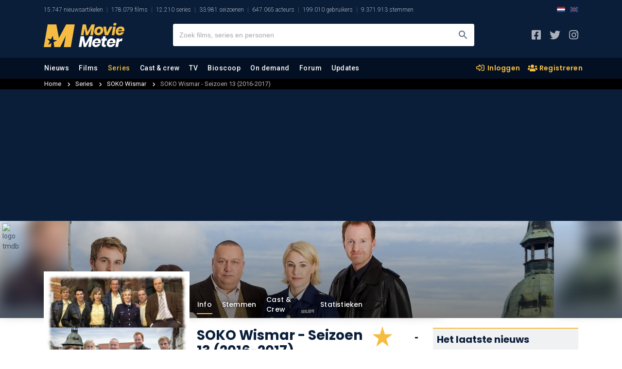

--- FILE ---
content_type: text/html; charset=UTF-8
request_url: https://www.moviemeter.nl/series/season/20533
body_size: 27325
content:
<!DOCTYPE html>
<html lang="nl">

<head>
    <script type="1bf39e5cc7b27dd1c043338d-text/javascript">
	site_mde = 0;
	site_mdc = 0;
	site_token = 'abe98b441d0a8326c2648839e0ffe2c9';	site_dnt = 0;
	site_logged_in = false;
</script>
														
	<title>SOKO Wismar - Seizoen 13 (2016-2017) - MovieMeter.nl</title>
	<meta name="description" content="Alles over SOKO Wismar - Seizoen 13. Met Claudia Schmutzler, Dominic Boeer en Udo Kroschwald,.">
	<meta name="keywords" content="SOKO Wismar - Seizoen 13, Misdaad, Dominic Boeer, Katharina Blaschke, Nike Fuhrmann, Jonas Laux, Silke Matthias, Michael Härle, Li Hagman, Martin Brambach, Claudia Schmutzler, Udo Kroschwald, Lars Pöhlmann, Helene Sturbeck, Karoline Joost, Nils Theede, Roswitha Prinzler, Sven Herzog, Leena Virtanen, Winfried Scheel, Katrin Börensen, Jan Reuter, seizoen, show, serie, acteur, trailer">
	<meta name="categories" content="SOKO Wismar - Seizoen 13, Review, Moviemeter , Claudia Schmutzler, Dominic Boeer, Udo Kroschwald,">
	<link rel="canonical" href="https://www.moviemeter.nl/series/season/20533" />
            <link rel="alternate" href="https://www.moviemeter.com/tv/crime/soko-wismar/season/13" hreflang="x-default" />
                    <link rel="alternate" href="https://www.moviemeter.com/tv/crime/soko-wismar/season/13" hreflang="en" />
                <link rel="alternate" href="https://www.moviemeter.nl/series/season/20533" hreflang="nl" />
    	<meta content="moviemeterofficial" property="fb:profile_id">
	<meta content="112677336830610" property="fb:app_id">
	<meta name="robots" content="all">
	<meta http-equiv="content-language" content="nl" />
	<meta content="nl" property="og:locale">
	<meta content="MovieMeter" property="og:site_name">
	<meta content="video.movie" property="og:type">
		<meta content="https://www.moviemeter.nl/series/images/cover/20000/20533.300.jpg" property="og:image">
	<meta content="300" property="og:image:width">
	<meta content="441" property="og:image:height">
					<meta content="Poster SOKO Wismar - Seizoen 13" property="og:image:alt">
				<meta content="https://www.moviemeter.nl/series/season/20533" property="og:url">
	<meta content="SOKO Wismar - Seizoen 13 (2016-2017) - MovieMeter.nl" property="og:title">
	<meta content="Alles over SOKO Wismar - Seizoen 13. Met Claudia Schmutzler, Dominic Boeer en Udo Kroschwald,." property="og:description">
	<meta content="https://www.instagram.com/moviemeternl/" property="og:see_also">
	<meta content="https://www.facebook.com/moviemeterofficial/" property="og:see_also">
	<meta content="https://x.com/moviemeter_nl" property="og:see_also">
	<meta name="twitter:card" content="summary_large_image">
	<meta name="twitter:site" content="@moviemeter_nl">
	<meta name="twitter:creator" content="@moviemeter_nl">
	<meta name="twitter:title" content="SOKO Wismar - Seizoen 13 (2016-2017) - MovieMeter.nl">
    <meta name="twitter:url" content="https://www.moviemeter.nl/series/season/20533">
		<meta name="twitter:image" content="https://www.moviemeter.nl/series/images/cover/20000/20533.300.jpg">
	<meta name="twitter:image:width" content="300">
	<meta name="twitter:image:height" content="441">
	<meta name="twitter:image:alt" content="Poster ">
		<link href="https://www.moviemeter.nl" rel="home">
	<meta name="google-signin-scope" content="profile email">
	<meta name="google-signin-client_id" content="68752095624-5jp3cofhjfnripuj6uvum37ldjvmm9jv.apps.googleusercontent.com">
	<meta http-equiv="Content-Type" content="text/html; charset=UTF-8"/>
	<meta name="format-detection" content="telephone=no"/>
	<meta name="apple-mobile-web-app-title" content="TvMeter"/>
    <meta name="viewport" content="width=device-width, minimum-scale=1, initial-scale=1, shrink-to-fit=no">
	<script type="1bf39e5cc7b27dd1c043338d-text/javascript" src="https://platform-api.sharethis.com/js/sharethis.js#property=5eb2c1170ebc870012be74fd&product=inline-share-buttons" async="async"></script>
	<link rel="apple-touch-icon" sizes="180x180" href="/apple-touch-icon.png">
	<link rel="icon" type="image/png" sizes="32x32" href="/favicon-32x32.png">
	<link rel="icon" type="image/png" sizes="16x16" href="/favicon-16x16.png">
	<link rel="manifest" href="/site.webmanifest">
	<link rel="mask-icon" href="/safari-pinned-tab.svg" color="#0b1f3b">
	<meta name="msapplication-TileColor" content="#0b1f3b">
	<meta name="theme-color" content="#0b1f3b">
	<meta http-equiv="X-UA-Compatible" content="IE=edge" />
	
	<script src="https://ajax.googleapis.com/ajax/libs/jquery/3.4.1/jquery.min.js" type="1bf39e5cc7b27dd1c043338d-text/javascript"></script>
	<script type="1bf39e5cc7b27dd1c043338d-text/javascript" src="/v2/js/smoothscroll.js?v=2"></script>
	<script type="1bf39e5cc7b27dd1c043338d-text/javascript" src="/v2/js/scrollfix.js"></script>
    <script type="1bf39e5cc7b27dd1c043338d-text/javascript">
        (function() {
            /** CONFIGURATION START **/
            var _sf_async_config = window._sf_async_config = (window._sf_async_config || {});
            _sf_async_config.uid = 66387;  // UID IS SAME FOR ALL SITES ON YOUR ACCOUNT
            _sf_async_config.domain = 'moviemeter.nl';
            _sf_async_config.useCanonical = true;
            _sf_async_config.useCanonicalDomain = true;
            _sf_async_config.flickerControl = false;
            _sf_async_config.sections = 'season';
            /** CONFIGURATION END **/
            function loadChartbeat() {
                var e = document.createElement('script');
                var n = document.getElementsByTagName('script')[0];
                e.type = 'text/javascript';
                e.async = true;
                e.src = '//static.chartbeat.com/js/chartbeat.js';
                n.parentNode.insertBefore(e, n);
            }
            loadChartbeat();
        })();
    </script>

    <script async src="https://srv.tunefindforfans.com/fruits/mangos.js" type="1bf39e5cc7b27dd1c043338d-text/javascript"></script>
    <script type="1bf39e5cc7b27dd1c043338d-text/javascript">
        // TF-TV - moviemeter.nl
        // Initialiseer amplified ongeacht het apparaat
        window.amplified = window.amplified || { init: [] };
        amplified.init.push(function() {
            amplified.setParams({});

            // Controleer of de gebruiker een iOS apparaat gebruikt net voordat je de advertentie laadt
            const isIOS = /iPad|iPhone|iPod/.test(navigator.userAgent) && !window.MSStream;

            if (isIOS) {
                $('#amplified_100006635').css({
                    'border-top': 'solid 1px #e1e2e3',
                    'padding-top': '10px',
                    'border-bottom': 'solid 1px #e1e2e3',
                    'padding-bottom': '10px',
                    'margin-bottom': '10px'
                });
                amplified.pushAdUnit(100006635);
                amplified.run();
            }
        });
        </script>

		<!--    Structured data -->
		<script type="application/ld+json">
    {
        "@context": "https:\/\/schema.org",
        "@type": "https:\/\/schema.org\/WebPage",
        "name": "SOKO Wismar - Seizoen 13 (2016-2017) - MovieMeter.nl",
        "description": "Alles over SOKO Wismar - Seizoen 13. Met Claudia Schmutzler, Dominic Boeer en Udo Kroschwald,.",
        "url": "https://www.moviemeter.nl/series/season/20533",
        "mainEntityOfPage": "https://www.moviemeter.nl/series/season/20533",
        "headline": "SOKO Wismar - Seizoen 13 (2016-2017) - MovieMeter.nl",
        "inLanguage": "nl",
        
                    "breadcrumb": {
                        "@context": "https:\/\/schema.org",
                        "@type": "https:\/\/schema.org\/BreadcrumbList",
                        "itemListElement": [
                            {
                                "@type": "https:\/\/schema.org\/ListItem",
                                "position": 0,
                                "item": {
                                    "@id": "https://www.moviemeter.nl/series/",
                                    "name": "Alle series op MovieMeter.nl",
                                    "type": "CollectionPage",
                                    "about": {
                                        "name": "Alle series op MovieMeter.nl",
                                        "description": "Bekijk hier een lijst van alle series (dus ook Nederlandse) die te zien zijn op televisie via bijvoorbeeld Netflix, Videoland, HBO of NPO"
                                    }
                                }
                            },
                            {
                                "@type": "https:\/\/schema.org\/ListItem",
                                "position": 1,
                                "item": {
                                    "@id": "https://www.moviemeter.nl/series/show/6817",
                                    "name": "SOKO Wismar (Serie, 2004-2026) - MovieMeter.nl",
                                    "type": "CollectionPage",
                                    "about": {
                                        "name": "SOKO Wismar (Serie, 2004-2026) - MovieMeter.nl",
                                        "description": "Onder leiding van de hoofdcommissaris voor criminele feiten Jan Reuter werken Kartin Börensen en Lars Pöhlmann samen aan het oplossen van zaken in de Noord-Duitse Hanzestad Wismar. In het team krijgen ze ook assistentie van Kai Timmermann en de Nederlandse Hoofdagente Anneke van de Meer. Ze krijgen heel wat opdrachten te vervullen."
                                    }
                                }
                            }, 
                            {
                                "@type": "https:\/\/schema.org\/ListItem",
                                "position": 2,
                                "item": {
                                    "@id": "https://www.moviemeter.nl/series/season/20533",
                                    "name": "SOKO Wismar - Seizoen 13 (2016-2017) - MovieMeter.nl",
                                    "type": "CollectionPage",
                                    "about": {
                                        "name": "SOKO Wismar - Seizoen 13 (2016-2017) - MovieMeter.nl",
                                        "description": "Alles over SOKO Wismar - Seizoen 13. Met Claudia Schmutzler, Dominic Boeer en Udo Kroschwald,."
                                    }
                                }
                            }
                        ]
                    },        "publisher": {
            "@context": "https:\/\/schema.org",
            "@type": "https:\/\/schema.org\/Organization",
            "name": "MovieMeter",
            "url": "https://www.moviemeter.nl",
            "description": "MovieMeter, sinds 2000 de grootste website in Nederland over films en series. Met nieuws, reviews en ratings van onze community.",
            "logo": {
                "@context": "https:\/\/schema.org",
                "@type": "https:\/\/schema.org\/ImageObject",
                "url": "https://www.moviemeter.nl/v2/images/moviemeter-Logo.svg",
                "width": 180,
                "height": 50
            },
            "address": {
                "@context": "https:\/\/schema.org",
                "@type": "https:\/\/schema.org\/PostalAddress",
                "addressCountry": "NL",
                "addressLocality": "Gelderland",
                "postalCode": "7007 CD",
                "streetAddress": "Innovatieweg 20c"
            },
            "sameAs": [
                "https://www.facebook.com/moviemeterofficial/",
                "https://www.instagram.com/moviemeternl/",
                "https://x.com/moviemeter_nl"
            ]
        },
        "copyrightHolder": {
            "@context": "https:\/\/schema.org",
            "@type": "https:\/\/schema.org\/Organization",
            "name": "MovieMeter",
            "url": "https://www.moviemeter.nl",
            "description": "MovieMeter, sinds 2000 de grootste website in Nederland over films en series. Met nieuws, reviews en ratings van onze community.",
            "logo": {
                "@context": "https:\/\/schema.org",
                "@type": "https:\/\/schema.org\/ImageObject",
                "url": "https://www.moviemeter.nl/v2/images/moviemeter-Logo.svg",
                "width": 180,
                "height": 50
            },
            "address": {
                "@context": "https:\/\/schema.org",
                "@type": "https:\/\/schema.org\/PostalAddress",
                "addressCountry": "NL",
                "addressLocality": "Gelderland",
                "postalCode": "7007 CD",
                "streetAddress": "Innovatieweg 20c"
            },
            "sameAs": [
                "https://www.facebook.com/moviemeterofficial/",
                "https://www.instagram.com/moviemeternl/",
                "https://x.com/moviemeter_nl"
            ]
        },
        "sameAs": [
            "https://www.facebook.com/moviemeterofficial/",
            "https://www.instagram.com/moviemeternl/",
            "https://x.com/moviemeter_nl"
        ],
        "potentialAction": {
            "@type": "SearchAction",
            "target": {
                "@type": "EntryPoint",
                "urlTemplate": "https://www.moviemeter.nl/site/zoeken/{query}"
            },
            "query": "required"
        }
    }
</script>	<script type="application/ld+json">
	{
				"@context": "http://schema.org",
				"@type": "TVSeries",
				"url": "https://www.moviemeter.nl/series/season/20533",
				"name": "SOKO Wismar - Seizoen 13",
								"image": "https://www.moviemeter.nl/series/images/cover/20000/20533.300.jpg",
				 								"genre": [
					"Misdaad"				],
												"actor": [
										{
						"@type": "Person",
						"url": "https://www.moviemeter.nl/personen/1130486/dominic-boeer",
						"name": "Dominic Boeer"
					}
										  ,
									   					{
						"@type": "Person",
						"url": "https://www.moviemeter.nl/personen/49097/katharina-blaschke",
						"name": "Katharina Blaschke"
					}
										  ,
									   					{
						"@type": "Person",
						"url": "https://www.moviemeter.nl/personen/48904/nike-fuhrmann",
						"name": "Nike Fuhrmann"
					}
										  ,
									   					{
						"@type": "Person",
						"url": "https://www.moviemeter.nl/personen/1007541/jonas-laux",
						"name": "Jonas Laux"
					}
										  ,
									   					{
						"@type": "Person",
						"url": "https://www.moviemeter.nl/personen/48905/silke-matthias",
						"name": "Silke Matthias"
					}
										  ,
									   					{
						"@type": "Person",
						"url": "https://www.moviemeter.nl/personen/1010162/michael-harle",
						"name": "Michael Härle"
					}
										  ,
									   					{
						"@type": "Person",
						"url": "https://www.moviemeter.nl/personen/1452078/li-hagman",
						"name": "Li Hagman"
					}
										  ,
									   					{
						"@type": "Person",
						"url": "https://www.moviemeter.nl/personen/44393/martin-brambach",
						"name": "Martin Brambach"
					}
										  ,
									   					{
						"@type": "Person",
						"url": "https://www.moviemeter.nl/personen/68429/claudia-schmutzler",
						"name": "Claudia Schmutzler"
					}
										  ,
									   					{
						"@type": "Person",
						"url": "https://www.moviemeter.nl/personen/48392/udo-kroschwald",
						"name": "Udo Kroschwald"
					}
									   				],
												"description": "Onder leiding van de hoofdcommissaris voor criminele feiten Jan Reuter werken Kartin Börensen en Lars Pöhlmann samen aan het oplossen van zaken in de Noord-Duitse Hanzestad Wismar. In het team krijgen ze ook assistentie van Kai Timmermann en de Nederlandse Hoofdagente Anneke van de Meer. Ze krijgen heel wat opdrachten te vervullen."
												,"datePublished": "2021-05-25T20:31:24+02:00"
				  													}
	
	</script>
	
	    


<link rel="stylesheet" href="/v2/css/comments_v2.css?v=202103323" type="text/css" />


<link href="https://fonts.googleapis.com/css?family=Roboto:300,300i,400,400i,500,500i,700,700i,900,900i&display=swap" rel="stylesheet">
<link href="https://fonts.googleapis.com/css?family=Roboto+Condensed:300,300i,400,400i,700,700i&display=swap" rel="stylesheet">
<link href="https://fonts.googleapis.com/css?family=Poppins:300,300i,400,400i,500,500i,600,600i,700,700i,800,800i,900,900i&display=swap" rel="stylesheet">
<link rel="stylesheet" href="/v2/css/all.min.css" type="text/css" />
<link rel="stylesheet" href="/v2/css/bootstrap.css?v=4" type="text/css" />
<link rel="stylesheet" href="/v2/css/layout_v2.css?v=202103112" type="text/css" />
<link rel="stylesheet" href="/v2/css/custom.css?v=20210322509313012101223031200666900599993899522" type="text/css" />
<link rel="stylesheet" href="/v2/css/layout_overrule.css?v=202103156" type="text/css" />

<script src="https://cdn.onesignal.com/sdks/OneSignalSDK.js" async type="1bf39e5cc7b27dd1c043338d-text/javascript"></script>
<script type="1bf39e5cc7b27dd1c043338d-text/javascript">
  var OneSignal = window.OneSignal || [];
  OneSignal.push(function() {
	OneSignal.init({
	  appId: "cfd99663-3233-481e-9583-74a5b2380e92",
	});
  });
</script>

    <script async src="https://www.googletagmanager.com/gtag/js?id=UA-18596012-1" type="1bf39e5cc7b27dd1c043338d-text/javascript"></script>
    <script type="1bf39e5cc7b27dd1c043338d-text/javascript">
    window.dataLayer = window.dataLayer || [];
    function gtag(){dataLayer.push(arguments);}
    gtag('js', new Date());
    gtag('config', 'UA-18596012-1', {'anonymize_ip': true});
    </script>


</head>

<body>

<!-- start template -->
<div id="template">
	
	<!-- start layout -->
	<div id="layout">
	
		<!-- start header -->
		
				<div id="header-part">
			<!-- start mainpanel-bar -->
            			<!-- end mainpanel-bar -->
			<div class="headerTop-section">
				<div data-template="site-stats"><div class="container"><ul><li class="mm-sitestats-v2">15.747 nieuwsartikelen</li><li class="mm-sitestats-v2">178.079 films</li><li class="mm-sitestats-v2">12.210 series</li><li class="mm-sitestats-v2">33.981 seizoenen</li><li class="mm-sitestats-v2">647.065 acteurs</li><li class="mm-sitestats-v2">199.010 gebruikers</li><li class="mm-sitestats-v2">9.371.913 stemmen</li></ul>            <div class="lang-switch--headertop desktop SITE_SUB_EDITION">
                <a class="lang-active" href="https://www.moviemeter.nl/">
                    <img class="lang-switch--img" src="https://www.sportsbase.io/images/national_teams/48/NL.png" alt="NL">
                </a>
                <a class="lang-inactive" href="https://www.moviemeter.com/">
                    <img class="lang-switch--img" src="https://www.sportsbase.io/images/national_teams/48/GB.png" alt="GB">
                </a>
            </div>
        </div></div>			</div>
			<div id="headerfixed">
				<div class="headerMiddle-section">
					<div class="container">
						<div class="row align-items-center justify-content-between">
                            <div class="mtoggle">
                              <div class="bar1"></div>
                              <div class="bar2"></div>
                              <div class="bar3"></div>
                            </div>
							<div class="col logo">
								<a href="/"><img src="https://www.moviemeter.nl/v2/images/moviemeter-Logo.svg" alt="MovieMeter logo"/></a>
							</div>
							<div class="col searchpanel">
								<div class="searchbx">
									<span class="back"><i class="fas fa-arrow-left"></i></span>
									<input type="text" placeholder="Zoek films, series en personen"/>
									<span class="cross"><i class="fas fa-times"></i></span>
									<button type="submit" aria-label="Zoeken"></button>
								</div>

							</div>
							<div class="col sociallinks">
								<ul>
									<li><a target="_blank" href="https://www.facebook.com/moviemeterofficial" aria-label="MovieMeter op Facebook"><i class="fab fa-facebook-square"></i></a></li>
									<li><a target="_blank" href="https://x.com/moviemeter_nl" aria-label="MovieMeter op X"><i class="fab fa-twitter"></i></a></li>
									<li><a target="_blank" href="https://www.instagram.com/moviemeternl" aria-label="MovieMeter op Instagram"><i class="fab fa-instagram"></i></a></li>
								</ul>
							</div>
							<div class="mobileprofile">
								<button class="searchmobilebtn" aria-label="Zoeken"><i class="far fa-search"></i></button>
									
																			<!--<i><img src="" alt="standaard avatar"/></i>-->
										<a href="/account/login" class="myprofile-btn-niet-ingelogd myprofile-btn"><i><img src="https://www.moviemeter.nl/series//images/avatar-default.png" alt="Avatar"></i></a>
																</div>
						</div>
					</div>
				</div>
				
				<script type="1bf39e5cc7b27dd1c043338d-text/javascript" defer src="/v2/js/jquery-session.js"></script>				
				
				<!-- KOEN SEARCH -- updates to session -- 25-1-2021 -->
									<script type="1bf39e5cc7b27dd1c043338d-text/javascript" defer src="/v2/js/headersearch_ts.js?v=58"></script>
					
                <link rel="stylesheet" href="/v2/css/zoeken_en_header.css?v=3" type="text/css" />
				<style>
				.zoekHolder .sResults .sItem .sTitle b{
					float:right;
					line-height: 22px;
					font-family: "Roboto Condensed", sans-serif;
					font-weight: 700;
					margin-right: 10px;
					background-image: url(/v2/img/mm_star_blue3.png);
					background-repeat: no-repeat;
					background-size: 13px 13px;
					padding-left: 21px;
					background-position: 3px 3.5px;
					margin-top: 1px;
					position: absolute;
					right: 72px;
					font-size: 13px;
				}
				.zoekHolder .sResults .sItem.seen{
				    background: #f0f1f3;
				}
				.zoekHolder .sResults.recents .sItem.seen{
					background: none;
				}
				.zoekHolder .sResults.recents .ownVote{
					display: none;
				}
				.zoekHolder .sResults .sItem .sTitle sub{
					font-size: 12px;
					font-weight: 400;
					font-style: normal;
				}
				.zoekHolder .sResults .sItem .sTitle sub i.fa-chevron-right{
					font-style: normal;
					margin-left: 4px;
					margin-right: 4px;
				}
				</style>
				
				<script type="1bf39e5cc7b27dd1c043338d-text/javascript">
				//USER VOTES VULLEN
				var uservoted;
				var uservotess;
				var uservotesDate;
				$( document ).ready(function() {
					userVotes = false;
					$.ajax({
					  url: "/src/user_votes.php",
					  dataType: 'json',
						success: function(data) {
							userVotes = data;
							//console.log(userVotes);
							uservoted = Array();
							uservotess = Array();
							uservotesDate = Array();
							if ($.isArray(userVotes)) {
								if (userVotes.length >= 1) {
									$("#resultMetStemmen").show();
									for (m=0;m<userVotes.length;m++) {
										uservoted.push("f_" + userVotes[m].films_id);
										uservotess.push(userVotes[m].vote);	
										uservotesDate.push(userVotes[m].date);	
									}
									//console.log(uservoteFilter);
								}
							}
							//console.log(uservoted);
							//console.log(uservotess);
							if (uservoted !== undefined) {
								checkVote = uservoted.indexOf("100581");
								if (checkVote > -1){
									//console.log("JA! " + uservotess[uservoted.indexOf("100581")]);
								} else {
									//console.log("NEE!");
								}
							}
						}
					});
					
							
				});
				</script>
				
				                <link rel="stylesheet" href="/v2/css/menu.css" type="text/css" />
                
                                
				<div class="headerMainNav-bar" id="onlyMenu">
					<div class="container">
						<div class="row align-items-md-center justify-content-md-between">
							<div class="col mainNav">

                                <a href="/" class="mobileMenuHolder">
								    <img class="mobileMenu" alt="MovieMeter logo" src="/v2/img/mm-mark.png" />
                                </a>
								
								<ul>
									<li class="  " data-level="1"><a href="/nieuws">Nieuws</a>
										<ul class="subMenu">
											<li ><a href="/nieuws/films-en-series">Films en series</a></li>
											<li ><a href="/nieuws/film-recensies">Film recensies</a></li>
											<li ><a href="/nieuws/product-recensies">Product recensies</a></li>
											<li ><a href="/nieuws/acteurs">Acteurs</a></li>
											<li ><a href="/nieuws/regisseurs">Regisseurs</a></li>
											<li ><a href="/nieuws/awards-en-events">Awards & events</a></li>
                                            <li ><a href="/nieuws/on-demand">On demand</a></li>
                                            <li ><a href="/nieuws/community">Community</a></li>
                                            <li ><a href="/nieuws/column">Column</a></li>
                                            <li ><a href="/nieuws/televisie">Televisie</a></li>
											<li ><a href="/begrippen">Begrippenlijst</a></li>
											<li ><a href="/nieuwsupdates">Laatste discussies</a></li>
										</ul>
									</li>
									<li data-level="1" class=" "><a href="/films">Films</a>
										<ul class="subMenu">							
											<li ><a href="/films/all">Alle films</a></li>
											<li ><a href="/films/new">Nieuwe films</a></li>
											<li ><a href="/films/popular">Populaire films</a></li>
                                            <li ><a href="/films/soon">Verwachte films</a></li>
											<li ><a href="/films/trailers">Nieuwste trailers</a></li>
                                            <li ><a href="/films/trending">Trending films</a></li>
											<li ><a href="/toplijst/film/1/top-250-beste-films-aller-tijden">Beste films top 250</a></li>
                                            <li ><a href="/toplijst/film/999992/de-tip-250">De tip 250</a></li>
                                            <li ><a href="/toplijst/film/999991/de-alternatieve-top-250">De alternatieve 250</a></li>
                                            <li ><a href="/toplijst/film/999993/de-flop-100">De flop 100</a></li>
											<li ><a href="/films/toplijsten">Alle films toplijsten..</a></li>
											<li ><a href="/film/updates">Laatste discussies</a></li>
										</ul>
									</li>
									<li data-level="1" class=" active  "><a href="/series/">Series</a>
										<ul class="subMenu">							
											<li ><a href="/series/all">Alle series</a></li>
											<li ><a href="/series/new">Nieuwe series</a></li>
											<li ><a href="/series/popular">Populaire series</a></li>
                                            <li ><a href="/series/trending">Trending series</a></li>
											<li ><a href="/toplijst/serie/1/top-100-beste-series-aller-tijden">Beste series top 100</a></li>
											<li ><a href="/series/toplijsten">Alle series toplijsten..</a></li>
											<li ><a href="/series/season/updates">Laatste discussies</a></li>
										</ul>
                                    </li>
									<li data-level="1" class=""><a href="/personen">Cast &amp; crew</a>
										<ul class="subMenu">							
											<li ><a href="/personen/acteurs">Acteurs</a></li>
											<li ><a href="/personen/trending-acteurs">Trending acteurs</a></li>
                                            <li ><a href="/personen/nederlandse-acteurs">Nederlandse acteurs</a></li>
											<li ><a href="/personen/regisseurs">Regisseurs</a></li>
											<li ><a href="/personen/trending-regisseurs">Trending regisseurs</a></li>
                                            <li ><a href="/personen/top-acteurs">Top acteurs</a></li>
                                            <li ><a href="/personen/top-regisseurs">Top regisseurs</a></li>
											<li ><a href="/personen/updates">Laatste discussies</a></li>
										</ul>
                                    </li>

									<li data-level="1" class=""><a href="/films-op-tv">TV</a>
										                                        <ul class="subMenu">
                                            <li data-level="2" >
                                                <a href="/films-op-tv">Films op tv</a>
                                                <ul class="sub-sub">
                                                    <li ><a href="/films-op-tv/tijdstip/2026-01-23">Eergisteren op tv</a></li>
                                                    <li ><a href="/films-op-tv/gisteren">Gisteren op tv</a></li>
                                                    <li ><a href="/films-op-tv/tijdstip/nu" class="activesub">Nu op tv</a></li>
                                                    <li ><a href="/films-op-tv/vandaag">Vandaag op tv</a></li>
                                                    <li ><a href="/films-op-tv/morgen">Morgen op tv</a></li>
                                                    <li ><a href="/films-op-tv/tijdstip/2026-01-27">Dinsdag</a></li>
                                                    <li ><a href="/films-op-tv/tijdstip/2026-01-28">Woensdag</a></li>
                                                </ul>
                                            </li>
                                        	<li data-level="2" >
                                                <a href="/series-op-tv">Series op tv</a>
                                                <ul class="sub-sub">
                                                    <li ><a href="/series-op-tv/tijdstip/2026-01-23">Eergisteren op tv</a></li>
                                                    <li ><a href="/series-op-tv/gisteren">Gisteren op tv</a></li>
                                                    <li ><a href="/series-op-tv/tijdstip/nu" class="activesub">Nu op tv</a></li>
                                                    <li ><a href="/series-op-tv/vandaag">Vandaag op tv</a></li>
                                                    <li ><a href="/series-op-tv/morgen">Morgen op tv</a></li>
                                                    <li ><a href="/series-op-tv/tijdstip/2026-01-27">Dinsdag</a></li>
                                                    <li ><a href="/series-op-tv/tijdstip/2026-01-28">Woensdag</a></li>
                                                </ul>
                                            </li>
										</ul>
                                    </li>

									<li data-level="1" class=""><a href="/bioscoop">Bioscoop</a>
										<ul class="subMenu">							
											<li ><a href="/bioscoop">Bioscoopagenda</a></li>
											<li ><a href="/bioscoop/binnenkort">Binnenkort in de bioscoop</a></li>
                                            <li ><a href="/bioscoop/release-agenda">Bioscoop release agenda</a></li>
											<li ><a href="/bioscoop/nederland">Bioscopen Nederland</a></li>
											<li ><a href="/bioscoop/nieuwste-trailers">Nieuwste trailers</a></li>
											<li ><a href="/bioscoop/top-20">Bioscoop top 20</a></li>	
										</ul>
                                    </li>
									<li data-level="1" class=""><a href="/on-demand">On demand</a>
										<ul class="subMenu">	
											<li ><a href="/on-demand">Alle aanbieders</a></li>
											<li ><a href="/netflix">Netflix</a></li>
											<li ><a href="/videoland">Videoland</a></li>
											<li ><a href="/amazon">Prime Video</a></li>
											<li ><a href="/disney">Disney+</a></li>
											<li ><a href="/pathe">Pathé Thuis</a></li>
											<li ><a href="/ziggo">Ziggo On Demand</a></li>
											<li ><a href="/npo">NPO Start</a></li>
											<li ><a href="/mubi">MUBI</a></li>
                                            <li ><a href="/mejane">meJane</a></li>
                                            <li ><a href="/nlziet">NLZIET</a></li>
                                            <li ><a href="/hbo-max">HBO Max</a></li>
                                            <li ><a href="/viaplay">Viaplay</a></li>
                                            <li ><a href="/apple-tv-plus">Apple TV+</a></li>
                                            <li ><a href="/canaldigitaal">CANAL+</a></li>
                                            <li ><a href="/skyshowtime">SkyShowtime</a></li>
										</ul>
                                    </li>

                                    
									<li data-level="1" class=""><a href="/forum">Forum</a>
										<ul class="subMenu">	
                                        	<li data-level="2" >
												<a href="#">Forum</a>
												<ul class="sub-sub">
													<li ><a href="/forum">Films</a></li>
													<li ><a href="/series/forum">Series</a></li>
												</ul>
											</li>	
                                                                                        <li data-level="2" >
												<a href="#">Communitylijsten</a>
												<ul class="sub-sub">
													<li ><a href="/list/votes">Film-stemmen</a></li>
													<li ><a href="/list/reviews">Film-recensies</a></li>
													<li ><a href="/list/additions">Film-toevoegingen</a></li>
                                                    <li ><a href="/series/list/votes">Serie-stemmen</a></li>
													<li ><a href="/series/list/reviews">Serie-recensies</a></li>
													<li ><a href="/series/list/additions">Serie-toevoegingen</a></li>
												</ul>
											</li>
                                            <li  ><a href="/community">Community</a></li>
										</ul>
                                    </li>
                                    <li data-level="1" class="     "><a class="hoofdmenuitem" href="/updates">Updates</a>
										<ul class="subMenu">
                                        	 	
											<li ><a href="/forum/updates">Forum</a></li>
											<li ><a href="/film/updates">Film</a></li>
											<li ><a href="/series/season/updates">Series</a></li>
											<li ><a href="/personen/updates">Cast &amp; crew</a></li>
                                            <li ><a href="/on-demand/updates">On demand</a></li>
                                            <li ><a href="/film/trailerupdates">Trailers</a></li>
											<li ><a href="/nieuwsupdates">Nieuws</a></li>
											<li ><a href="/film/additionupdates">Film toevoegingen</a></li>
											<li ><a href="/series/season/additionupdates">Serie toevoegingen</a></li>
										</ul>
                                    </li>		
								</ul>
							</div>
							<div class="col sociallinks desktopHide">
								<ul>
                                                                            <li>
                                            <a class="lang-active" href="https://www.moviemeter.nl/">
                                                <img width="22" class="lang-switch--img" src="https://www.sportsbase.io/images/national_teams/48/NL.png" alt="NL">
                                            </a>
                                        </li>
                                        <li>
                                            <a class="lang-inactive" href="https://www.moviemeter.com/">
                                                <img width="22" class="lang-switch--img" src="https://www.sportsbase.io/images/national_teams/48/GB.png" alt="GB">
                                            </a>
                                        </li>
                                    									<li><a href="https://www.facebook.com/moviemeterofficial" aria-label="MovieMeter op Facebook"><i class="fab fa-facebook-square"></i></a></li>
									<li><a href="https://www.instagram.com/moviemeternl" aria-label="MovieMeter op Instagram"><i class="fab fa-instagram"></i></a></li>
								</ul>
							</div>
                            
                                                        	                                
                                <div class="col extraLinks">
                                    <a href="/account/login" class="mylist-btn"><i class="far fa-sign-in-alt"></i> Inloggen</a>
                                    <a href="/account/subscribe" class="myreview-btn"><i class="fas fa-users"></i> Registreren</a>
                                </div>
                            						</div>
					</div>
				</div>
				
				
				<div id="userPopup" class="acc">
					
                                        
					

					<div class="popupleft">
						<span class="titlenav">Profiel</span><br />
                        						<span class="titlenav">Toplijsten</span><br />
						<a href="/list/votes">Stemmen</a><BR />
						<a href="/list/reviews">Meningen</a><BR />
						<a href="/list/additions">Toevoegingen</a><BR /><br />
						
						<span class="titlenav">Wiki</span><br />
						<a target="_blank" href="https://wiki.moviemeter.nl/index.php/Hoofdpagina">Hoofdpagina films</a>
                        <a target="_blank" href="https://wiki.tvmeter.nl/index.php/Hoofdpagina">Hoofdpagina series</a>
					</div>
                                    </div>
			<script type="1bf39e5cc7b27dd1c043338d-text/javascript">
			//MOBILE USER MENU
            //766
            //1112
			if ($(document).width() <= 1112){
                //1112 WIDTH IPAD AIR 2019 LANDSCAPE
                //VOOR MOBIEL & TABLET
				$(".myprofile-btn.ingelogd").click(function(){
					console.log("xx " + $("#userPopup").css("display"));

					if ($("#userPopup").css("display") == "block") {
						//$("#header-part").css("position", "fixed");
						//$("#content-part").css("display", "inherit");
						//$("#footer-part").css("display", "inherit");
						$("#userPopup").slideUp("fast");

					} else {
						$("#userPopup").slideDown("fast");
						//$("#header-part").css("position", "absolute");
						//$("#content-part").css("display", "none");
						//$("#footer-part").css("display", "none");
					}

				});

			} else if($(document).width() == 1366) {
                //IPAD PRO 12.9
                $(".myprofile-btn.ingelogd").click(function(){

                    if ($("#userPopup").css("display") == "block") {
                        $("#userPopup").slideUp("fast");

                    } else {
                        $("#userPopup").slideDown("fast");
                    }

                });
            } else {
				$("#userPopupHolder").click(function(){
					$("#userPopup").toggle();
				});
			}
			
			$(document).mouseup(function(e) 
			{
				var userPop = $("#userPopup, .myprofile-btn");
				// if the target of the click isn't the container nor a descendant of the container
				if (!userPop.is(e.target) && userPop.has(e.target).length === 0) 
				{
					$("#userPopup").hide();
				}
			});
			
			</script>
				
								<div class="headerSubNav-bar">
					<div class="container">
						&nbsp;
					</div>
				</div>
			</div>
		</div>
		
				<!-- end header -->
		
		<!-- start content -->
		<div id="content-part">
			<div id="main">
            <div data-template="season-info">
        <div data-template="season-breadcrumbs">        <div class="breadcrumbscontainer-entity">
            <div class="container">
                <ul class="breadcrumb-entitypage">
                    <li><a href="/">Home</a> <i class="fas fa-chevron-right"></i></li>
                    <li><a href="/series">Series</a> <i class="fas fa-chevron-right"></i></li>
                                                                        <li>
                                <a href="https://www.moviemeter.nl/series/show/6817">
                                    SOKO Wismar                                    <i class="fas fa-chevron-right"></i>
                                </a>
                            </li>
                                                <li class="crumb-selected">
                            SOKO Wismar - Seizoen 13 (2016-2017)                        </li>
                                    </ul>
            </div>
        </div>
        </div><div data-template="season-mainbanner"><!-- start mainpanel-bar -->
<div class="mainpanel-bar leaderboard-bar mobileHide">
    <div class="container">
        <div class="row justify-content-center minheight250">
            <div id='moviemeter_ros_alpha_leaderboard-billboard'></div>        </div>
    </div>
</div>
<!-- end mainpanel-bar -->


	
        <script type="1bf39e5cc7b27dd1c043338d-text/javascript">
        $("div.entity-banner-container").click(function(){
            if($(this).attr("data-href") != '') {
                window.open($(this).attr("data-href"), '_blank');
                return false;
            }
        });
    </script>

    <div class="entity-banner-container" data-href="https://image.tmdb.org/t/p/w1920_and_h800_multi_faces/eJd5TfoiFG5JOhuMZgdvpTgp8eK.jpg">
                                    <img alt="logo tmdb" src="https://www.themoviedb.org/assets/2/v4/logos/v2/blue_square_1-5bdc75aaebeb75dc7ae79426ddd9be3b2be1e342510f8202baf6bffa71d7f5c4.svg" class="tmdb-logo-bovenhoek banner">
                <div class="film-header-bar-blurred" style="background-image: url('https://image.tmdb.org/t/p/w1920_and_h800_multi_faces/eJd5TfoiFG5JOhuMZgdvpTgp8eK.jpg');"></div>
                <div class="film-header-bar" style="background: linear-gradient( rgba(0, 0, 0, 0.1), rgba(0, 0, 0, 0.5) ), url(https://image.tmdb.org/t/p/w1920_and_h800_multi_faces/eJd5TfoiFG5JOhuMZgdvpTgp8eK.jpg?cb=1607599330&w=1000&h=400&output=webp);">
                                    <div class="bgoverlay"></div>
                                                             <img src="https://image.tmdb.org/t/p/w1920_and_h800_multi_faces/eJd5TfoiFG5JOhuMZgdvpTgp8eK.jpg" class="d-none desktop" alt="banner"/>
                         <img src="https://image.tmdb.org/t/p/w1920_and_h800_multi_faces/eJd5TfoiFG5JOhuMZgdvpTgp8eK.jpg" class="d-none mobile" alt="banner"/>
                                            </div>
        <!-- end main banner -->
    </div>
			
</div>
        <div class="embedvenster">
            <div class="overlay-video">

                <div class="videoWrapperExt">
                    <div class="videoWrapper">
                        <div class="close"><i class="far fa-times-circle"></i></div>
                                                <div id="MovieMeterPlayer" style="position: relative; margin-top: 20px;"></div>
                                            </div>
                </div>
            </div>
        </div>

		<script type="1bf39e5cc7b27dd1c043338d-text/javascript">
		// Functie om de Outbrain-script in te laden
		function laadOutbrainScript() {
		  console.log('Outbrain geladen.');
		  var script = document.createElement('script');
		  script.src = '//widgets.outbrain.com/outbrain.js';
		  document.head.appendChild(script);
		}

		// Functie om te controleren of de gebruiker toestemming heeft gegeven voor Outbrain
		function controleerOutbrainToestemming(tcData, success) {
		  if (tcData.eventStatus === 'tcloaded' || tcData.eventStatus === 'useractioncomplete') {
			__tcfapi('addEventListener', 2, function (tcData, success) {
			  if (success && tcData.purpose.consents[1]) {
				laadOutbrainScript(); // Laden van Outbrain-script als toestemming is verleend
			  } else {
                laadOutbrainScript();
			  }
			});
		  }
		}

		// Voeg een eventlistener toe om de toestemmingsstatus te controleren wanneer de pagina is geladen
		window.addEventListener('load', function () {
		  __tcfapi('addEventListener', 2, function (tcData, success) {
			controleerOutbrainToestemming(tcData, success);
		  });
		});	
		</script>

        <!-- start center-part -->
        <div id="center-part" class="film-page season">

            <div class="container">
                <!-- start section one -->
                <div class="row row-less10">
                    <div class="col column-left set-col-1">
                        <div class="left-mainSection">
                            <!-- start Details Box -->
                            <div class="demandbx set2 detailsBlock">
                                <div class="figure">
                                    <a href="https://www.moviemeter.nl/series/images/cover/20000/20533.jpg?cb=1621967511" class="swipebox" data-title="SOKO Wismar">
                                        <img itemprop="image" width="300" class="poster enlargable" src="https://www.moviemeter.nl/series/images/cover/20000/20533.300.jpg?cb=1621967511" alt="SOKO Wismar - Seizoen 13">
                                    </a>
                                </div>

                                <div class="desc">
                                    <div class="mainTab">
                                         <div data-template="season-tabs"><ul><li class="active"><a href="/series/season/20533/info" class="active">Info</a></li><li><a href="/series/season/20533/votes">Stemmen</a></li><li><a class="castcrewtab" href="/series/season/20533/cast">Cast & Crew</a></li><li><a href="/series/season/20533/stats">Statistieken</a></li></ul><div class="share-dialog">
	  <header>
		<h3 class="dialog-title">Delen</h3>
		<button class="close-button"><i class="fas fa-times"></i></button>
	  </header>
	  <div class="targets">
		<div id="sharebu"><div class="sharethis-inline-share-buttons shared-button--correction"></div></div>
	  </div>
	  <div class="link v2form">
		<input type="text" class="pen-url" id="copyTarget" value="https://www.moviemeter.nl/series/season/20533">
		<button class="copy-link" id="copyButton">Kopieer link</button>
	  </div>
	</div></div>                                    </div>

                                    <div class="tp">
                                        <div class="title movie">

                                            
                                            
                                            <h1><a href="https://www.moviemeter.nl/series/show/6817">SOKO Wismar</a> - Seizoen 13 (2016-2017)</h1><select id="season-select" class="title-season-select" aria-label="Selecteer een seizoen"><option value="20515">Seizoen 1 (2004-2005)</option><option value="20516">Seizoen 2 (2005-2006)</option><option value="20517">Seizoen 3 (2006-2007)</option><option value="20518">Seizoen 4 (2007-2008)</option><option value="20519">Seizoen 5 (2008-2009)</option><option value="20520">Seizoen 6 (2009-2010)</option><option value="20521">Seizoen 7 (2010-2011)</option><option value="20522">Seizoen 8 (2011-2012)</option><option value="20523">Seizoen 9 (2012-2013)</option><option value="20524">Seizoen 10 (2013-2014)</option><option value="20526">Seizoen 11 (2014-2015)</option><option value="20527">Seizoen 12 (2015-2016)</option><option value="20533" selected>Seizoen 13 (2016-2017)</option><option value="20534">Seizoen 14 (2017-2018)</option><option value="20535">Seizoen 15 (2018-2019)</option><option value="20536">Seizoen 16 (2019-2020)</option><option value="20537">Seizoen 17 (2020-2021)</option><option value="27852">Seizoen 19 (2021-2022)</option><option value="27853">Seizoen 20 (2022-2023)</option><option value="29822">Seizoen 21 (2023-2024)</option><option value="31233">Seizoen 22 (2024)</option><option value="33639">Seizoen 23 (2025-2026)</option></select>
                                                                                    </div>


                                        <div class="rating">
                                            <span>

                                                
                                                <span class="average geen-beoordeling-bekend" itemprop="ratingValue" data-average-label="">
                                                -                                                </span>

                                                <em>
                                                Nog geen stemmen                                                </em>
                                            </span>
                                            <div class="myvote primarybtn">
                                                <div data-template="entity-vote">
    

        <div class="mijn_stem  ">
            <div class="vote-wrapper" data-entity-id="20533" data-vote="">
                <div class="myvote-wrapper" >
                    <div data-my-vote-star class="myvote-rating star-rating  not-voted">
                        <a href="#">
                            <span data-my-vote-label class="average">
                             + Mijn stem                            </span>
                        </a>

                    </div>
                </div>
            </div>
        </div>



    
</div>                                            </div>
                                        </div>

                                    </div>

                                    
                                    
                                    
                                    <div class="btm details">
                                        

                                                                                        <h3 class="h3-film--info">Show titel:
                                                    <span class="h3-nobold">
                                                        <a href="/series/show/6817">
                                                        SOKO Wismar</a>
                                                    </span>
                                                </h3>
                                                                                    <h3 class="h3-film--info">
                                                IMDb beoordeling:
                                                <img alt="IMDb logo" class="imdb_logo" src="/widget/images/IMDB_Logo.png" />
                                                <span class="h3-nobold"><a href="https://www.imdb.com/title/tt0423730" target="_blank">5,6<span class="imdb-votes-infopagina">&nbsp;(219)</span><i class="fa fa-external-link-alt"></i></a></span>
                                            </h3>
                                        
                                        
                                                                                    <h3 class="h3-film--info">
                                                Afleveringen: <span class="h3-nobold">25</span>
                                            </h3>
                                        
                                                                                    <h3 class="h3-film--info">
                                                Speelduur: <span class="h3-nobold">17 uur en 55 minuten</span>
                                            </h3>
                                        
                                                                                    <h3 class="h3-film--info">Ontwikkeld door:
                                                <span class="h3-nobold">
                                                    <a href="/personen/68930/andreas-knoblauch">Andreas Knoblauch</a>, <a href="/personen/50847/dagmar-rosenbauer">Dagmar Rosenbauer</a>, <a href="/personen/1319107/gregori-winkowski">Gregori Winkowski</a>, <a href="/personen/2868861/theo-leipert">Theo Leipert</a> en <a href="/personen/10004156/moritz-hansen">Moritz Hansen</a>                                                </span>
                                            </h3>
                                                                                    <h3 class="h3-film--info">Met:
                                            <span class="h3-nobold">
                                                    <a href="/personen/68429/claudia-schmutzler">Claudia Schmutzler</a>, <a href="/personen/1130486/dominic-boeer">Dominic Boeer</a> en <a href="/personen/48392/udo-kroschwald">Udo Kroschwald</a>                                                </span>
                                        </h3>
                                                                                    <h3 class="h3-film--info">Oorsprong:
                                                <span class="h3-nobold">
                                                    Duitsland<br />
                                                </span>
                                            </h3>
                                                                                        <h3 class="h3-film--info">
                                                Datum van release:
                                                <span class="h3-nobold">woensdag 5 oktober 2016</span>
                                            </h3>
                                            
                                                                                    <h3 class="h3-film--info">
                                                Eerst uitgezonden op:
                                                <span class="h3-nobold">
                                                    ZDF (Duitsland)                                                 </span>
                                            </h3>
                                        
                                    </div>
                                    
                                    

                                    <div class="watch-movie">
                                        <ul>
                                                                                        
                                            <!-- AppleTV -->
                                            <div id="amplified_100006635"></div>
                                            
                                            <li><h3 class="h3-film--info">On Demand:</h3></li>
                                                                                                <li class="notFound"><img src="/widget/images/netflix_ico.png" alt="Netflix"> <span>Niet beschikbaar op Netflix</span></li>
                                                                                                        <li class="notFound"><img src="/widget/images/pathe-thuis-ico.png" alt="Pathé thuis"> <span>Niet beschikbaar op Pathé Thuis</span></li>
                                                                                                        <li class="notFound"><img src="/widget/images/videoland-ico.jpg" alt="Videoland"> <span>Niet beschikbaar op Videoland</span></li>
                                                                                                        <li class="notFound"><img src="https://www.moviemeter.nl/images/zoeken/ico-prime.png" alt="Prime Video"> <span>Niet beschikbaar op Prime Video</span></li>
                                                                                                        <li class="notFound"><img src="https://www.moviemeter.nl/v2/images/on_demand/h_32/disneyplus.png" alt="Disney+"> <span>Niet beschikbaar op Disney+</span></li>
                                                                                                        <li class="notFound"><img src="/widget/images/googleplayico.png" alt="Google Play"> <span>Niet beschikbaar op Google Play</span></li>
                                                                                                        <li class="notFound"><img src="/widget/images/ziggo-icon.png" alt="Google Play"> <span>Niet beschikbaar op Ziggo</span></li>
                                                    
                                            
                                            
                                        </ul>
                                        


                                        
                                    </div>

                                    
                                </div>
                            </div>

                                                            <div class="mainpanel-bar panel3 mobileHide">
                                    <div class="row justify-content-center">
                                        <div class="ros-leaderboard-billboard">
                                            <div id='moviemeter_ros_bravo_leaderboard-billboard'></div>                                        </div>
                                    </div>
                                </div>
                            
                                                            <div class="blog-bar long-desc">
                                    <h2>Plot <a class="showh2" href="https://www.moviemeter.nl/series/show/6817">SOKO Wismar</a></h2>
                                    <div class="small-leaderboard onlyMobile minheight250mpu">
                                        <div id='moviemeter_ros_alpha_mobile'></div>                                    </div>
                                    <p>
                                        Onder leiding van de hoofdcommissaris voor criminele feiten Jan Reuter werken Kartin B&ouml;rensen en Lars P&ouml;hlmann samen aan het oplossen van zaken in de Noord-Duitse Hanzestad Wismar. In het team krijgen ze ook assistentie van Kai Timmermann en de Nederlandse Hoofdagente Anneke van de Meer. Ze krijgen heel wat opdrachten te vervullen.                                    </p>
                                </div>
                                                                                                <h3>Externe links</h3>
                                    <ul class="extList">
                                                                                    <li>
                                                <a data-type="" href="https://www.imdb.com/title/tt0423730"  rel="nofollow"><span>IMDb (5,6 / 219)</span></a>                                            </li>
                                                                                    <li>
                                                <a data-type="bol" href="http://partnerprogramma.bol.com/click/click?p=1&t=url&s=38229&url=https%3A%2F%2Fwww.bol.com%2Fnl%2Fs%2Fdvd%2Fzoekresultaten%2Ffilter_N%2F30291%3Fsearchtext%3DSOKO%2BWismar%2Bseizoen%2B13&subid=link"  rel="nofollow"><span>Zoek naar dit seizoen op bol.com</span></a>                                            </li>
                                                                            </ul>
                                                                                            <div class="blog-bar long-desc" data-season-id="20533" data-entity-id="20533">
                                    
                                                                            <h2>Afleveringen Seizoen 13 (2016-2017)</h2>
                                    
                                                                        <ol class="episodes">
                                                                            <li class="episode" data-episode-id="266922" title="klik op de aflevering voor meer informatie">
                                                                                        <i class="fas fa-angle-down"></i>
                                            <h3>
                                                1. Stille Wasser                                            </h3>
                                                                                        <h4>
                                                5 oktober 2016 (43 minuten)                                            </h4>
                                            
                                            
                                            <p class="verborgen">
                                                                                            </p>


                                        </li>
                                                                            <li class="episode" data-episode-id="266923" title="klik op de aflevering voor meer informatie">
                                                                                        <i class="fas fa-angle-down"></i>
                                            <h3>
                                                2. Schnee aus Kolumbien                                            </h3>
                                                                                        <h4>
                                                12 oktober 2016 (43 minuten)                                            </h4>
                                            
                                            
                                            <p class="verborgen">
                                                                                            </p>


                                        </li>
                                                                            <li class="episode" data-episode-id="266924" title="klik op de aflevering voor meer informatie">
                                                                                        <i class="fas fa-angle-down"></i>
                                            <h3>
                                                3. Anonyme Mörder                                            </h3>
                                                                                        <h4>
                                                19 oktober 2016 (43 minuten)                                            </h4>
                                            
                                            
                                            <p class="verborgen">
                                                                                            </p>


                                        </li>
                                                                            <li class="episode" data-episode-id="266925" title="klik op de aflevering voor meer informatie">
                                                                                        <i class="fas fa-angle-down"></i>
                                            <h3>
                                                4. Ein Kraut für Alle Fälle                                            </h3>
                                                                                        <h4>
                                                26 oktober 2016 (43 minuten)                                            </h4>
                                            
                                            
                                            <p class="verborgen">
                                                                                            </p>


                                        </li>
                                                                            <li class="episode" data-episode-id="266926" title="klik op de aflevering voor meer informatie">
                                                                                        <i class="fas fa-angle-down"></i>
                                            <h3>
                                                5. Tödliches Alibi                                            </h3>
                                                                                        <h4>
                                                2 november 2016 (43 minuten)                                            </h4>
                                            
                                            
                                            <p class="verborgen">
                                                                                            </p>


                                        </li>
                                                                            <li class="episode" data-episode-id="266927" title="klik op de aflevering voor meer informatie">
                                                                                        <i class="fas fa-angle-down"></i>
                                            <h3>
                                                6. Schwarzes Gold                                            </h3>
                                                                                        <h4>
                                                9 november 2016 (43 minuten)                                            </h4>
                                            
                                            
                                            <p class="verborgen">
                                                                                            </p>


                                        </li>
                                                                            <li class="episode" data-episode-id="266928" title="klik op de aflevering voor meer informatie">
                                                                                        <i class="fas fa-angle-down"></i>
                                            <h3>
                                                7. Fenster zum Hof                                            </h3>
                                                                                        <h4>
                                                16 november 2016 (43 minuten)                                            </h4>
                                            
                                            
                                            <p class="verborgen">
                                                                                            </p>


                                        </li>
                                                                            <li class="episode" data-episode-id="266929" title="klik op de aflevering voor meer informatie">
                                                                                        <i class="fas fa-angle-down"></i>
                                            <h3>
                                                8. Ich Liebe einen Mörder                                            </h3>
                                                                                        <h4>
                                                23 november 2016 (43 minuten)                                            </h4>
                                            
                                            
                                            <p class="verborgen">
                                                                                            </p>


                                        </li>
                                                                            <li class="episode" data-episode-id="266930" title="klik op de aflevering voor meer informatie">
                                                                                        <i class="fas fa-angle-down"></i>
                                            <h3>
                                                9. Der Legionär                                            </h3>
                                                                                        <h4>
                                                30 november 2016 (43 minuten)                                            </h4>
                                            
                                            
                                            <p class="verborgen">
                                                                                            </p>


                                        </li>
                                                                            <li class="episode" data-episode-id="266931" title="klik op de aflevering voor meer informatie">
                                                                                        <i class="fas fa-angle-down"></i>
                                            <h3>
                                                10. Strawberry Fields                                            </h3>
                                                                                        <h4>
                                                7 december 2016 (43 minuten)                                            </h4>
                                            
                                            
                                            <p class="verborgen">
                                                                                            </p>


                                        </li>
                                                                            <li class="episode" data-episode-id="266932" title="klik op de aflevering voor meer informatie">
                                                                                        <i class="fas fa-angle-down"></i>
                                            <h3>
                                                11. Der Eisfürst                                            </h3>
                                                                                        <h4>
                                                14 december 2016 (43 minuten)                                            </h4>
                                            
                                            
                                            <p class="verborgen">
                                                                                            </p>


                                        </li>
                                                                            <li class="episode" data-episode-id="266933" title="klik op de aflevering voor meer informatie">
                                                                                        <i class="fas fa-angle-down"></i>
                                            <h3>
                                                12. Zusammen Ist Man Weniger Allein                                            </h3>
                                                                                        <h4>
                                                21 december 2016 (43 minuten)                                            </h4>
                                            
                                            
                                            <p class="verborgen">
                                                                                            </p>


                                        </li>
                                                                            <li class="episode" data-episode-id="266934" title="klik op de aflevering voor meer informatie">
                                                                                        <i class="fas fa-angle-down"></i>
                                            <h3>
                                                13. Klub der Aufreißer                                            </h3>
                                                                                        <h4>
                                                4 januari 2017 (43 minuten)                                            </h4>
                                            
                                            
                                            <p class="verborgen">
                                                                                            </p>


                                        </li>
                                                                            <li class="episode" data-episode-id="266935" title="klik op de aflevering voor meer informatie">
                                                                                        <i class="fas fa-angle-down"></i>
                                            <h3>
                                                14. Das Geständnis                                            </h3>
                                                                                        <h4>
                                                11 januari 2017 (43 minuten)                                            </h4>
                                            
                                            
                                            <p class="verborgen">
                                                                                            </p>


                                        </li>
                                                                            <li class="episode" data-episode-id="266936" title="klik op de aflevering voor meer informatie">
                                                                                        <i class="fas fa-angle-down"></i>
                                            <h3>
                                                15. Tödliche Erschöpfung                                            </h3>
                                                                                        <h4>
                                                18 januari 2017 (43 minuten)                                            </h4>
                                            
                                            
                                            <p class="verborgen">
                                                                                            </p>


                                        </li>
                                                                            <li class="episode" data-episode-id="266937" title="klik op de aflevering voor meer informatie">
                                                                                        <i class="fas fa-angle-down"></i>
                                            <h3>
                                                16. Hilflos                                            </h3>
                                                                                        <h4>
                                                25 januari 2017 (43 minuten)                                            </h4>
                                            
                                            
                                            <p class="verborgen">
                                                                                            </p>


                                        </li>
                                                                            <li class="episode" data-episode-id="266938" title="klik op de aflevering voor meer informatie">
                                                                                        <i class="fas fa-angle-down"></i>
                                            <h3>
                                                17. Eisbärchen                                            </h3>
                                                                                        <h4>
                                                1 februari 2017 (43 minuten)                                            </h4>
                                            
                                            
                                            <p class="verborgen">
                                                                                            </p>


                                        </li>
                                                                            <li class="episode" data-episode-id="266939" title="klik op de aflevering voor meer informatie">
                                                                                        <i class="fas fa-angle-down"></i>
                                            <h3>
                                                18. Schiffe Versenken                                            </h3>
                                                                                        <h4>
                                                8 februari 2017 (43 minuten)                                            </h4>
                                            
                                            
                                            <p class="verborgen">
                                                                                            </p>


                                        </li>
                                                                            <li class="episode" data-episode-id="266940" title="klik op de aflevering voor meer informatie">
                                                                                        <i class="fas fa-angle-down"></i>
                                            <h3>
                                                19. Verblitzt                                            </h3>
                                                                                        <h4>
                                                15 februari 2017 (43 minuten)                                            </h4>
                                            
                                            
                                            <p class="verborgen">
                                                                                            </p>


                                        </li>
                                                                            <li class="episode" data-episode-id="266941" title="klik op de aflevering voor meer informatie">
                                                                                        <i class="fas fa-angle-down"></i>
                                            <h3>
                                                20. Die Kleine Elster                                            </h3>
                                                                                        <h4>
                                                22 februari 2017 (43 minuten)                                            </h4>
                                            
                                            
                                            <p class="verborgen">
                                                                                            </p>


                                        </li>
                                                                            <li class="episode" data-episode-id="266942" title="klik op de aflevering voor meer informatie">
                                                                                        <i class="fas fa-angle-down"></i>
                                            <h3>
                                                21. Herzschmerz                                            </h3>
                                                                                        <h4>
                                                1 maart 2017 (43 minuten)                                            </h4>
                                            
                                            
                                            <p class="verborgen">
                                                                                            </p>


                                        </li>
                                                                            <li class="episode" data-episode-id="266943" title="klik op de aflevering voor meer informatie">
                                                                                        <i class="fas fa-angle-down"></i>
                                            <h3>
                                                22. Geier Sturzflug                                            </h3>
                                                                                        <h4>
                                                8 maart 2017 (43 minuten)                                            </h4>
                                            
                                            
                                            <p class="verborgen">
                                                                                            </p>


                                        </li>
                                                                            <li class="episode" data-episode-id="266944" title="klik op de aflevering voor meer informatie">
                                                                                        <i class="fas fa-angle-down"></i>
                                            <h3>
                                                23. Tödlich Frisch                                            </h3>
                                                                                        <h4>
                                                15 maart 2017 (43 minuten)                                            </h4>
                                            
                                            
                                            <p class="verborgen">
                                                                                            </p>


                                        </li>
                                                                            <li class="episode" data-episode-id="266945" title="klik op de aflevering voor meer informatie">
                                                                                        <i class="fas fa-angle-down"></i>
                                            <h3>
                                                24. Der Letzte Zeuge                                            </h3>
                                                                                        <h4>
                                                22 maart 2017 (43 minuten)                                            </h4>
                                            
                                            
                                            <p class="verborgen">
                                                                                            </p>


                                        </li>
                                                                            <li class="episode" data-episode-id="266946" title="klik op de aflevering voor meer informatie">
                                                                                        <i class="fas fa-angle-down"></i>
                                            <h3>
                                                25. Der Hai auf dem Dach                                            </h3>
                                                                                        <h4>
                                                29 maart 2017 (43 minuten)                                            </h4>
                                            
                                            
                                            <p class="verborgen">
                                                                                            </p>


                                        </li>
                                                                        </ol>

                                    <script type="1bf39e5cc7b27dd1c043338d-text/javascript">
                                    $('ol li.episode').click(function(evt){
                                        if($(this).find('p').hasClass('verborgen')){
                                            $(this).find('p').removeClass('verborgen');
                                        }else{
                                            $(this).find('p').addClass('verborgen');
                                        }
                                    });
                                    </script>

                                </div>

                            
                            <div class="small-leaderboard onlyMobile minheight250mpu">
                                <div id='moviemeter_ros_bravo_mobile'></div>                            </div>

                            

                            <!--  start Details panel -->
                            <div class="blog-bar long-desc videotrailers">
                                <h2>Trailer & andere video's</h2>
                                
                                
                                <a href="/series/season/20533/media" class="anchor">Alle Media</a>

                                <div class="row custom-strech2 custom-gap2 mediaView">
                                    
                                

                                    <div class="col-4  col-md-4 custom-gutter2">
                                        <a href="/series/season/20533/video">
                                            <div class="blogListing">
                                                <div class="uploadArea"><i class="fas fa-plus"></i></div>
                                                <div class="desc">
                                                    <h4 class="uploadTitle">Voeg een clip of trailer toe</h4>
                                                </div>
                                            </div>
                                        </a>
                                    </div>


                                    
                                </div>

                            </div>

                                                            <!-- mainpanel-bar -->
                                <div class="mainpanel-bar panel3 mobileHide">
                                    <div class="row justify-content-center">
                                        <div class="ros-leaderboard-billboard">
                                            <div id='moviemeter_ros_charlie_leaderboard-billboard'></div>                                        </div>
                                    </div>
                                </div>
                                                        
                            <!-- messages -->
                            <div class="blog-bar long-desc" id="reviews_en_comments">
                                <h2>Reviews & comments</h2>
                            <div data-template="message-discussion">
            <script type="1bf39e5cc7b27dd1c043338d-text/javascript">
        $(document).on('click', '.messlikesicon', function(event) {
            console.log("test");
            event.preventDefault();
            $(this).parent().find(".messlikes").click();
        });
        </script>
    
                        <div class="tabHeader">
                <div class="mainTab">
                    <ul>
                                                    <li  class="active" ><a href="/series/season/20533/info/0#messages">0 berichten</a></li>
                        
                        
                                                            <li ><a href="/series/season/20533/info/filtered#messages">0 meningen</a></li>
                            
                                            </ul>
                </div>
            </div>

            
    <a name="messages"
        data-discussion-type="season"
        data-discussion-id="20533"
        data-discussion-message-id-last="0"
        data-discussion-reverse=""
        ></a>

    
    <div id="parentgptinfeed" class="parentgptinfeed">
				<div id="moviemeter_ros_alpha_in-feed_fluid" class="moviemeter_ros_in-feed_fluid"></div>
			</div>
    
        <p class="no_messages">
                                                Er zijn bij dit seizoen nog geen berichten geplaatst.
                
            
        </p>
    

        
    
    
    
    
    <div class="quickform"><form data-type="entity" data-native-emoji="1" data-new-user="0" data-entity-id="20533" class=" updateNewComment inline unfocused entity" action="https://www.moviemeter.nl/series/season/20533/message/new" method="post" id="messageForm" data-name="message-form"><div><input type="hidden" id="qf:messageForm" name="_qf__messageForm" />
<div class="row message reviewComments"><p class="label"></p><div class="element group" id="qfauto-0"><div class="profile-p" name="" id="qfauto-1">
						<div class="lft">
							<i><img loading="lazy" alt="avatar" width="32" class="avatar" src="https://www.moviemeter.nl/images/avatar-default.png" /></i>
							<div class="desc">
								<h4><a data-tooltip-user="" href="" title="">Gast</a><span class="user-title"></span></h4>
								<ul>
									<li>
										<div class="rated">
											<div class="blnk"></div><div class="blnk"></div><div class="blnk"></div><div class="blnk"></div><div class="blnk"></div>
										</div>
									</li>
									<li> berichten</li>
									<li> stemmen</li>
								</ul>
							</div>
						</div>
						<div class="rght">
							<div class="poll-bar" >
								<ul>
									
							<li><input type="checkbox" checked="" class="radiobtn" id="review-0-off"><label for="review-0-off"><i></i> Opmerking</label></li>
							<li><input type="checkbox" name="review" value="1" class="radiobtn" id="review-0"><label for="review-0"><i></i> Mening/Recensie</label></li>
								</ul>
							</div>
						</div>
						<script type="1bf39e5cc7b27dd1c043338d-text/javascript">
						$("input:checkbox").on('click', function() {
	
						  var $box = $(this);
	
						  if ($box.is(":checked")) {
							$("input:checkbox").prop("checked", false);
							$box.prop("checked", true);
						  } else {
							$("input:checkbox").prop("checked", true);  
							$box.prop("checked", false);
						  }
						});
						</script>
						
						</div></div></div>
<div class="row typehere"><p class="label"></p><div class="element group" id="qfauto-2"><div class="markup-buttons" name="" id="qfauto-3"><div class="emoji-tooltip-contents initially-hidden"><div title="lacht" class="emoji" data-code=":D">&#128516;</div><div title="sip, teleurgesteld" class="emoji" data-code=":(">&#128577;</div><div title="knipoog" class="emoji" data-code=";)">&#128521;</div><div title="vrolijk" class="emoji" data-code=":)">&#128578;</div><div title="pestend" class="emoji" data-code=":P">&#128539;</div><div title="boos" class="emoji" data-code=">:(">&#128544;</div><div title="uitdrukkingloos" class="emoji" data-code=":|">&#128528;</div><div title="kwaadaardig, gemeen" class="emoji" data-code=">:D">&#128520;</div><div title="geschrokken" class="emoji" data-code=":o">&#128561;</div><div title="cool" class="emoji" data-code="8)">&#128526;</div><div title="in de war" class="emoji" data-code=":?">&#128533;</div><div title="bedenkelijk, rolt met ogen" class="emoji" data-code="8|">&#128580;</div><div title="hypocriet, schijnheilig" class="emoji" data-code="O-)">&#128519;</div><div title="slaapt" class="emoji" data-code=":Z">&#128564;</div><div title="zegt niets, houdt mond" class="emoji" data-code=":X">&#129296;</div><div title="verdrietig" class="emoji" data-code=";(">&#128546;</div><div title="huilt van het lachen" class="emoji" data-code="_O^">&#128514;</div><div title="gek" class="emoji" data-code=":T">&#128540;</div><div title="hartje" class="emoji" data-code="<3">&#128155;</div><div title="duim omhoog" class="emoji" data-code=":Y">&#128077;</div><div title="duim omlaag" class="emoji" data-code=":N">&#128078;</div></div><div><div class="icon-wrapper icon-italic-wrapper" title="geselecteerde tekst cursief maken"><svg xmlns="https://www.w3.org/2000/svg" xmlns:xlink="https://www.w3.org/1999/xlink" version="1.1" style="width:0; height:0; position:absolute; overflow:hidden;"><defs><symbol id="icons-italic" viewBox="0 0 1024 1536"><path d="M0 1534l17-85q6-2 81.5-21.5T210 1390q28-35 41-101 1-7 62-289t114-543.5T479 160v-25q-24-13-54.5-18.5t-69.5-8-58-5.5L316 0q33 2 120 6.5t149.5 7T706 16q48 0 98.5-2.5t121-7T1024 0q-5 39-19 89-30 10-101.5 28.5T795 151q-8 19-14 42.5t-9 40-7.5 45.5-6.5 42q-27 148-87.5 419.5T593 1096q-2 9-13 58t-20 90-16 83.5-6 57.5l1 18q17 4 185 31-3 44-16 99-11 0-32.5 1.5T643 1536q-29 0-87-10t-86-10q-138-2-206-2-51 0-143 9T0 1534z"></path></symbol></defs></svg><svg class="icon icon-italic"><use xlink:href="#icons-italic"></use></svg></div><div class="icon-wrapper icon-link-wrapper" title="link invoegen"><svg xmlns="https://www.w3.org/2000/svg" xmlns:xlink="https://www.w3.org/1999/xlink" version="1.1" style="width:0; height:0; position:absolute; overflow:hidden;"><defs><symbol id="icons-link" viewBox="0 0 800 803"><path d="M294 637c9.333-9.333 20.667-14 34-14 13.333 0 25.333 4.667 36 14 21.333 22.667 21.333 46 0 70l-42 40c-37.333 37.333-81.333 56-132 56-52 0-96.667-18.667-134-56S0 665.667 0 615c0-52 18.667-96.667 56-134l148-148c46.667-45.333 94.667-71 144-77s92 8.333 128 43c10.667 10.667 16 22.667 16 36 0 13.333-5.333 25.333-16 36-24 21.333-47.333 21.333-70 0-33.333-32-77.333-20.667-132 34L126 551c-17.333 17.333-26 38.667-26 64s8.667 46 26 62c17.333 17.333 38.333 26 63 26s45.667-8.667 63-26l42-40M744 63c37.333 37.333 56 81.333 56 132 0 52-18.667 96.667-56 134L586 487c-49.333 48-99.333 72-150 72-41.333 0-78.667-16.667-112-50-9.333-9.333-14-20.667-14-34 0-13.333 4.667-25.333 14-36 9.333-9.333 21-14 35-14s25.667 4.667 35 14c33.333 32 74 24 122-24l158-156c18.667-18.667 28-40 28-64 0-25.333-9.333-46-28-62-16-17.333-34.667-27.667-56-31-21.333-3.333-41.333 3.667-60 21l-50 50c-10.667 9.333-22.667 14-36 14-13.333 0-24.667-4.667-34-14-22.667-22.667-22.667-46 0-70l50-50c36-36 78.333-53 127-51s91.667 22.333 129 61"></path></symbol></defs></svg><svg class="icon icon-link"><use xlink:href="#icons-link"></use></svg></div><div class="icon-wrapper icon-quote-wrapper" title="geselecteerde tekst als quote opmaken"><svg xmlns="https://www.w3.org/2000/svg" xmlns:xlink="https://www.w3.org/1999/xlink" version="1.1" style="width:0; height:0; position:absolute; overflow:hidden;"><defs><symbol id="icons-quote" viewBox="0 0 512 512"><path d="M448 0H64C28.6 0 0 28.6 0 64v256c0 35.4 28.6 64 64 64h128l-42.7 128 192-128H448c35.4 0 64-28.6 64-64V64c0-35.4-28.6-64-64-64zM128 234.7c-23.6 0-42.7-19.1-42.7-42.7s19.1-42.7 42.7-42.7 42.7 19.1 42.7 42.7-19.1 42.7-42.7 42.7zm128 0c-23.6 0-42.7-19.1-42.7-42.7s19.1-42.7 42.7-42.7 42.7 19.1 42.7 42.7-19.1 42.7-42.7 42.7zm128 0c-23.6 0-42.7-19.1-42.7-42.7s19.1-42.7 42.7-42.7 42.7 19.1 42.7 42.7-19.1 42.7-42.7 42.7z"></path></symbol></defs></svg><svg class="icon icon-quote"><use xlink:href="#icons-quote"></use></svg></div><div class="icon-wrapper icon-cut-wrapper" title="quote splitsen"><svg xmlns="https://www.w3.org/2000/svg" xmlns:xlink="https://www.w3.org/1999/xlink" version="1.1" style="width:0; height:0; position:absolute; overflow:hidden;"><defs><symbol id="icons-cut" viewBox="0 0 1800.3333740234375 1408"><path d="M966.333 640q26 0 45 19t19 45-19 45-45 19-45-19-19-45 19-45 45-19zm300 64l507 398q28 20 25 56-5 35-35 51l-128 64q-13 7-29 7-17 0-31-8l-690-387-110 66q-8 4-12 5 14 49 10 97-7 77-56 147.5t-132 123.5q-132 84-277 84-136 0-222-78-90-84-79-207 7-76 56-147t131-124q132-84 278-84 83 0 151 31 9-13 22-22l122-73-122-73q-13-9-22-22-68 31-151 31-146 0-278-84-82-53-131-124t-56-147q-5-59 15.5-113t63.5-93q85-79 222-79 145 0 277 84 83 52 132 123t56 148q4 48-10 97 4 1 12 5l110 66 690-387q14-8 31-8 16 0 29 7l128 64q30 16 35 51 3 36-25 56zm-681-260q46-42 21-108t-106-117q-92-59-192-59-74 0-113 36-46 42-21 108t106 117q92 59 192 59 74 0 113-36zm-85 745q81-51 106-117t-21-108q-39-36-113-36-100 0-192 59-81 51-106 117t21 108q39 36 113 36 100 0 192-59zm178-613l96 58v-11q0-36 33-56l14-8-79-47-26 26q-3 3-10 11t-12 12q-2 2-4 3.5t-3 2.5zm224 224l96 32 736-576-128-64-768 431v113l-160 96 9 8q2 2 7 6 4 4 11 12t11 12l26 26zm704 416l128-64-520-408-177 138q-2 3-13 7z"></path></symbol></defs></svg><svg class="icon icon-cut"><use xlink:href="#icons-cut"></use></svg></div><div class="icon-wrapper icon-alert-wrapper" title="geselecteerde tekst als spoiler markeren"><svg xmlns="https://www.w3.org/2000/svg" xmlns:xlink="https://www.w3.org/1999/xlink" version="1.1" style="width:0; height:0; position:absolute; overflow:hidden;"><defs><symbol id="icons-alert" viewBox="0 0 1806.666748046875 1664"><path d="M1031.333 1375v-190q0-14-9.5-23.5t-22.5-9.5h-192q-13 0-22.5 9.5t-9.5 23.5v190q0 14 9.5 23.5t22.5 9.5h192q13 0 22.5-9.5t9.5-23.5zm-2-374l18-459q0-12-10-19-13-11-24-11h-220q-11 0-24 11-10 7-10 21l17 457q0 10 10 16.5t24 6.5h185q14 0 23.5-6.5t10.5-16.5zm-14-934l768 1408q35 63-2 126-17 29-46.5 46t-63.5 17h-1536q-34 0-63.5-17t-46.5-46q-37-63-2-126l768-1408q17-31 47-49t65-18 65 18 47 49z"></path></symbol></defs></svg><svg class="icon icon-alert"><use xlink:href="#icons-alert"></use></svg></div><div class="icon-wrapper icon-emoji-wrapper" title="emoji invoegen"><svg xmlns="https://www.w3.org/2000/svg" xmlns:xlink="https://www.w3.org/1999/xlink" version="1.1" style="width:0; height:0; position:absolute; overflow:hidden;"><defs><symbol id="icons-emoji" viewBox="0 0 16 16"><path d="M8 0a8 8 0 1 0 0 16A8 8 0 0 0 8 0zm3 4a1 1 0 1 1 0 2 1 1 0 0 1 0-2zM5 4a1 1 0 1 1 0 2 1 1 0 0 1 0-2zm3 9a4.999 4.999 0 0 1-4.288-2.427l1.286-.772C5.61 10.819 6.725 11.5 8 11.5s2.389-.681 3.002-1.699l1.286.772A4.996 4.996 0 0 1 8 13z"></path></symbol></defs></svg><svg class="icon icon-emoji"><use xlink:href="#icons-emoji"></use></svg></div><div class="icon-wrapper icon-user-wrapper" title="gebruiker noemen"><svg xmlns="https://www.w3.org/2000/svg" xmlns:xlink="https://www.w3.org/1999/xlink" version="1.1" style="width:0; height:0; position:absolute; overflow:hidden;"><defs><symbol id="icons-user" viewBox="0 0 1408 1536"><path d="M1408 1277q0 120-73 189.5t-194 69.5H267q-121 0-194-69.5T0 1277q0-53 3.5-103.5t14-109T44 956t43-97.5 62-81 85.5-53.5T346 704q9 0 42 21.5t74.5 48 108 48T704 843t133.5-21.5 108-48 74.5-48 42-21.5q61 0 111.5 20t85.5 53.5 62 81 43 97.5 26.5 108.5 14 109 3.5 103.5zm-320-893q0 159-112.5 271.5T704 768 432.5 655.5 320 384t112.5-271.5T704 0t271.5 112.5T1088 384z"></path></symbol></defs></svg><svg class="icon icon-user"><use xlink:href="#icons-user"></use></svg></div></div></div><textarea placeholder="Plaats een bericht" name="message" id="message-0"></textarea></div></div>
<div class="row spoilers inline"><p class="label"></p><div class="element group" id="qfauto-4"><div><input type="checkbox" name="contains_spoilers" id="contains_spoilers-0" value="1" /><label for="contains_spoilers-0">Dit bericht bevat spoilers, tot en met</label></div><select name="spoilers_episode" id="spoilers_episode-0">
	<option value="">(dit bericht bevat geen spoilers)</option>
	<option value="266922">aflevering 1</option>
	<option value="266923">aflevering 2</option>
	<option value="266924">aflevering 3</option>
	<option value="266925">aflevering 4</option>
	<option value="266926">aflevering 5</option>
	<option value="266927">aflevering 6</option>
	<option value="266928">aflevering 7</option>
	<option value="266929">aflevering 8</option>
	<option value="266930">aflevering 9</option>
	<option value="266931">aflevering 10</option>
	<option value="266932">aflevering 11</option>
	<option value="266933">aflevering 12</option>
	<option value="266934">aflevering 13</option>
	<option value="266935">aflevering 14</option>
	<option value="266936">aflevering 15</option>
	<option value="266937">aflevering 16</option>
	<option value="266938">aflevering 17</option>
	<option value="266939">aflevering 18</option>
	<option value="266940">aflevering 19</option>
	<option value="266941">aflevering 20</option>
	<option value="266942">aflevering 21</option>
	<option value="266943">aflevering 22</option>
	<option value="266944">aflevering 23</option>
	<option value="266945">aflevering 24</option>
	<option value="266946" selected="selected">aflevering 25 (meest recente aflevering)</option>
</select></div></div>
<div class="row preview message-details"><p class="label"></p><div class="element group" id="qfauto-5"><div class="message-preview contents" name="" id="qfauto-6"></div></div></div>
<div class="row full paste-warning"><p class="label"></p><div class="element group" id="qfauto-7"><span class="warning" name="" id="qfauto-8"><span class="strong">Let op</span>: In verband met copyright is het op TvMeter.nl niet toegestaan om de inhoud van externe websites over te nemen, ook niet met bronvermelding. Je mag natuurlijk wel een link naar een externe pagina plaatsen, samen met je eigen beschrijving of eventueel de eerste alinea van de tekst. Je krijgt deze waarschuwing omdat het er op lijkt dat je een lange tekst hebt geplakt in je bericht.<br /><br /></span><div name="" id="qfauto-9"></div><div><input type="checkbox" name="checkbox_confirm_paste" id="checkbox_confirm_paste-0" value="1" /><label for="checkbox_confirm_paste-0">Dit bericht bevat geen recensie, nieuwsbericht of andere tekst waarvan de rechten niet bij mij liggen</label></div></div></div>
<div class="row buttons row new-message-buttons typehere"><p class="label"></p><div class="element group" id="buttons-0"><input type="button" value="Bewerken" class="primarybtn edit-button" name="buttons[]" id="qfauto-10" /><input type="button" value="Voorbeeld" class="primarybtn preview-button" name="buttons[]" id="qfauto-11" /><input type="submit" value="Plaatsen" class="primarybtn medium submit-button" name="buttons[]" id="qfauto-12" /></div></div></div></form><div class="reqnote"><em>*</em> denotes required fields.</div></div><div class="quickform"><form action="" method="post" id="thirdPartySubscribeForm" data-name="third-party-subscribe-form"><div><input type="hidden" id="qf:thirdPartySubscribeForm" name="_qf__thirdPartySubscribeForm" /><input type="hidden" name="token" id="token-0" /><input type="hidden" name="site" id="site-0" />
<div class="row"><p class="label"><label for="email-0">E-mailadres</label></p><div class="element"><input type="text" disabled="1" name="email" id="email-0" value="" /></div></div>
<div class="row username"><p class="label"><label>Gebruikersnaam <span class="icon-info-wrapper" data-tooltip-title title="Je gebruikersnaam mag minimaal 3 en maximaal 32 tekens lang zijn, en kun je niet achteraf nog wijzigen"><svg xmlns="https://www.w3.org/2000/svg" xmlns:xlink="https://www.w3.org/1999/xlink" version="1.1" style="width:0; height:0; position:absolute; overflow:hidden;"><defs><symbol id="icons-info" viewBox="0 0 1536 1536"><path d="M1024 1248v-160q0-14-9-23t-23-9h-96V544q0-14-9-23t-23-9H544q-14 0-23 9t-9 23v160q0 14 9 23t23 9h96v320h-96q-14 0-23 9t-9 23v160q0 14 9 23t23 9h448q14 0 23-9t9-23zM896 352V192q0-14-9-23t-23-9H672q-14 0-23 9t-9 23v160q0 14 9 23t23 9h192q14 0 23-9t9-23zm640 416q0 209-103 385.5T1153.5 1433 768 1536t-385.5-103T103 1153.5 0 768t103-385.5T382.5 103 768 0t385.5 103T1433 382.5 1536 768z"></path></symbol></defs></svg><svg class="icon icon-info"><use xlink:href="#icons-info"></use></svg></span></label></p><div class="element group" id="qfauto-13"><input type="text" name="username" id="username-0" /></div></div>
<div class="row"><p class="label"></p><div class="element"><div name="" id="qfauto-14">Let op! Je gebruikersnaam is voor iedereen zichtbaar, en kun je later niet meer aanpassen.<br /><br /></div></div></div>
<div class="row"><p class="label"></p><div class="element"><div><input type="checkbox" name="show_email" id="show_email-0" value="1" /><label for="show_email-0">Anderen mogen mijn e-mailadres zien</label></div></div></div>
<div class="row"><p class="label"><span class="required">*</span></p><div class="element"><div><input type="checkbox" name="disclaimer" id="disclaimer-0" value="1" /><label for="disclaimer-0">Ik ga akkoord met de <a href="https://www.moviemeter.nl/series/site/disclaimer" target="_blank">algemene voorwaarden en privacybeleid</a></label></div></div></div>
<div class="row"><p class="label"></p><div class="element"><input type="submit" value="Inschrijven en versturen" name="" id="qfauto-15" /></div></div></div></form><div class="reqnote"><em>*</em> denotes required fields.</div></div></div>                            </div>

                                                                                        <style>
                                .CRMB_4.ob-widget .ob-widget-header {
                                    background-color: #0a1e3a !important;
                                    margin: 10px -10px 0px -10px !important;
                                }
                                </style>
                                    <div class="OUTBRAIN" data-src="https://www.moviemeter.nl/series/season/20533" data-widget-id="AR_4"></div> 


                            

                        </div>
                    </div>
                    <div class="col column-right">
                            <div class="right-mainSection">
                                                                                                
                                    <div class="demand-panel border-top2">
                                        <h3 class="h2">Het laatste nieuws</h3>
                                                                                    <a href="/nieuws/netflix-kijkers-reageren-op-kidnapped-elizabeth-smart-moeilijk-om-naar-te-kijken-19919">
                                                <div class="demandbx set3">
                                                    <div class="figure"><img data-lazy-mobile width="72" src="https://www.moviemeter.nl/afbeeldingen/artikel/100x100/netflix-kijkers-reageren-op-kidnapped-elizabeth-smart-moeilijk-om-naar-te-kijken-199191769086599.jpg" alt="Kidnapped: Elizabeth Smart"></div>
                                                    <div class="desc">
                                                        <div class="tp">
                                                            <div class="title">
                                                                <h4>Netflix-kijkers reageren op 'Kidnapped: Elizabeth Smart': 'Moeilijk om naar te kijken'</h4>
                                                            </div>
                                                        </div>
                                                    </div>
                                                </div><!-- ends demandbx 1 -->
                                            </a>
                                                                                    <a href="/nieuws/waargebeurde-oorlogsfilm-the-endless-trench-is-een-verscholen-pareltje-op-netflix-17428">
                                                <div class="demandbx set3">
                                                    <div class="figure"><img data-lazy-mobile width="72" src="https://www.moviemeter.nl/afbeeldingen/artikel/100x100/waargebeurde-oorlogsfilm-the-endless-trench-is-een-verscholen-pareltje-op-netflix-174281745397373.jpg" alt="Trinchera"></div>
                                                    <div class="desc">
                                                        <div class="tp">
                                                            <div class="title">
                                                                <h4>Waargebeurde oorlogsfilm 'The Endless Trench' is een verscholen pareltje op Netflix</h4>
                                                            </div>
                                                        </div>
                                                    </div>
                                                </div><!-- ends demandbx 1 -->
                                            </a>
                                                                                    <a href="/nieuws/drie-netflix-originals-om-te-kijken-na-blind-sherlock-19918">
                                                <div class="demandbx set3">
                                                    <div class="figure"><img data-lazy-mobile width="72" src="https://www.moviemeter.nl/afbeeldingen/artikel/100x100/drie-netflix-originals-om-te-kijken-na-blind-sherlock-199181769076341.jpg" alt="Blind Sherlock"></div>
                                                    <div class="desc">
                                                        <div class="tp">
                                                            <div class="title">
                                                                <h4>Drie Netflix Originals om te kijken na 'Blind Sherlock'</h4>
                                                            </div>
                                                        </div>
                                                    </div>
                                                </div><!-- ends demandbx 1 -->
                                            </a>
                                                                                    <a href="/nieuws/catch-me-if-you-can-met-tom-hanks-en-leonardo-dicaprio-morgen-op-televisie-17682">
                                                <div class="demandbx set3">
                                                    <div class="figure"><img data-lazy-mobile width="72" src="https://www.moviemeter.nl/afbeeldingen/artikel/100x100/misdaadfilm-catch-me-if-you-can-met-tom-hanks-en-leonardo-dicaprio-morgenavond-op-televisie-176821747131726.jpg" alt="Catch Me If You Can "></div>
                                                    <div class="desc">
                                                        <div class="tp">
                                                            <div class="title">
                                                                <h4>Misdaadfilm 'Catch Me If You Can' met Tom Hanks en Leonardo DiCaprio is morgen op televisie</h4>
                                                            </div>
                                                        </div>
                                                    </div>
                                                </div><!-- ends demandbx 1 -->
                                            </a>
                                                                                <div class="viewmorebx">
                                            <a href="/nieuws" class="anchor">Meer filmnieuws</a>
                                        </div>
                                    </div>

                                                                            <div class="rectangle-halfpage">
                                            <div id='moviemeter_ros_alpha_rectangle-halfpage'></div>                                        </div> <!-- ends small-leaderboard -->
                                    
                                
                                                                    <div class="demand-panel border-top2 mobileHide">
                                        <h2>Meer seizoenen</h2>
                                                                                            <a class="demandbx set2" href="/series/season/20515">
                                                                                                                    <div class="figure">
                                                                <img loading="lazy" class="film-cover" src="https://www.moviemeter.nl/series/images/cover/20000/20515.200.jpg" alt="SOKO Wismar">
                                                            </div>
                                                                                                                <div class="desc">
                                                            <div class="tp">
                                                                <div class="rating">
                                                                    <span>
                                                                        NAN                                                                        <em>(0)</em>
                                                                    </span>
                                                                </div>
                                                                <div class="title">
                                                                    <h4>SOKO Wismar Seizoen 1</h4>
                                                                </div>
                                                            </div>
                                                            <div class="btm">
                                                                <p>
                                                                    2004                                                                </p>
                                                                <p>
                                                                        <span class="comment">
                                                                            <i class="fas fa-comment-alt-lines"></i>
                                                                            Geen reacties                                                                        </span>
                                                                </p>
                                                            </div>
                                                        </div>

                                                    </a>
                                                                                            <a class="demandbx set2" href="/series/season/20516">
                                                                                                                    <div class="figure">
                                                                <img loading="lazy" class="film-cover" src="https://www.moviemeter.nl/series/images/cover/20000/20516.200.jpg" alt="SOKO Wismar">
                                                            </div>
                                                                                                                <div class="desc">
                                                            <div class="tp">
                                                                <div class="rating">
                                                                    <span>
                                                                        NAN                                                                        <em>(0)</em>
                                                                    </span>
                                                                </div>
                                                                <div class="title">
                                                                    <h4>SOKO Wismar Seizoen 2</h4>
                                                                </div>
                                                            </div>
                                                            <div class="btm">
                                                                <p>
                                                                    2005                                                                </p>
                                                                <p>
                                                                        <span class="comment">
                                                                            <i class="fas fa-comment-alt-lines"></i>
                                                                            Geen reacties                                                                        </span>
                                                                </p>
                                                            </div>
                                                        </div>

                                                    </a>
                                                                                            <a class="demandbx set2" href="/series/season/20517">
                                                                                                                    <div class="figure">
                                                                <img loading="lazy" class="film-cover" src="https://www.moviemeter.nl/series/images/cover/20000/20517.200.jpg" alt="SOKO Wismar">
                                                            </div>
                                                                                                                <div class="desc">
                                                            <div class="tp">
                                                                <div class="rating">
                                                                    <span>
                                                                        NAN                                                                        <em>(0)</em>
                                                                    </span>
                                                                </div>
                                                                <div class="title">
                                                                    <h4>SOKO Wismar Seizoen 3</h4>
                                                                </div>
                                                            </div>
                                                            <div class="btm">
                                                                <p>
                                                                    2006                                                                </p>
                                                                <p>
                                                                        <span class="comment">
                                                                            <i class="fas fa-comment-alt-lines"></i>
                                                                            Geen reacties                                                                        </span>
                                                                </p>
                                                            </div>
                                                        </div>

                                                    </a>
                                                                                            <a class="demandbx set2" href="/series/season/20518">
                                                                                                                    <div class="figure">
                                                                <img loading="lazy" class="film-cover" src="https://www.moviemeter.nl/series/images/cover/20000/20518.200.jpg" alt="SOKO Wismar">
                                                            </div>
                                                                                                                <div class="desc">
                                                            <div class="tp">
                                                                <div class="rating">
                                                                    <span>
                                                                        NAN                                                                        <em>(0)</em>
                                                                    </span>
                                                                </div>
                                                                <div class="title">
                                                                    <h4>SOKO Wismar Seizoen 4</h4>
                                                                </div>
                                                            </div>
                                                            <div class="btm">
                                                                <p>
                                                                    2007                                                                </p>
                                                                <p>
                                                                        <span class="comment">
                                                                            <i class="fas fa-comment-alt-lines"></i>
                                                                            Geen reacties                                                                        </span>
                                                                </p>
                                                            </div>
                                                        </div>

                                                    </a>
                                                                                            <a class="demandbx set2" href="/series/season/20519">
                                                                                                                    <div class="figure">
                                                                <img loading="lazy" class="film-cover" src="https://www.moviemeter.nl/series/images/cover/20000/20519.200.jpg" alt="SOKO Wismar">
                                                            </div>
                                                                                                                <div class="desc">
                                                            <div class="tp">
                                                                <div class="rating">
                                                                    <span>
                                                                        NAN                                                                        <em>(0)</em>
                                                                    </span>
                                                                </div>
                                                                <div class="title">
                                                                    <h4>SOKO Wismar Seizoen 5</h4>
                                                                </div>
                                                            </div>
                                                            <div class="btm">
                                                                <p>
                                                                    2008                                                                </p>
                                                                <p>
                                                                        <span class="comment">
                                                                            <i class="fas fa-comment-alt-lines"></i>
                                                                            Geen reacties                                                                        </span>
                                                                </p>
                                                            </div>
                                                        </div>

                                                    </a>
                                                                                            <a class="demandbx set2" href="/series/season/20520">
                                                                                                                    <div class="figure">
                                                                <img loading="lazy" class="film-cover" src="https://www.moviemeter.nl/series/images/cover/20000/20520.200.jpg" alt="SOKO Wismar">
                                                            </div>
                                                                                                                <div class="desc">
                                                            <div class="tp">
                                                                <div class="rating">
                                                                    <span>
                                                                        NAN                                                                        <em>(0)</em>
                                                                    </span>
                                                                </div>
                                                                <div class="title">
                                                                    <h4>SOKO Wismar Seizoen 6</h4>
                                                                </div>
                                                            </div>
                                                            <div class="btm">
                                                                <p>
                                                                    2009                                                                </p>
                                                                <p>
                                                                        <span class="comment">
                                                                            <i class="fas fa-comment-alt-lines"></i>
                                                                            Geen reacties                                                                        </span>
                                                                </p>
                                                            </div>
                                                        </div>

                                                    </a>
                                                                                            <a class="demandbx set2" href="/series/season/20521">
                                                                                                                    <div class="figure">
                                                                <img loading="lazy" class="film-cover" src="https://www.moviemeter.nl/series/images/cover/20000/20521.200.jpg" alt="SOKO Wismar">
                                                            </div>
                                                                                                                <div class="desc">
                                                            <div class="tp">
                                                                <div class="rating">
                                                                    <span>
                                                                        NAN                                                                        <em>(0)</em>
                                                                    </span>
                                                                </div>
                                                                <div class="title">
                                                                    <h4>SOKO Wismar Seizoen 7</h4>
                                                                </div>
                                                            </div>
                                                            <div class="btm">
                                                                <p>
                                                                    2010                                                                </p>
                                                                <p>
                                                                        <span class="comment">
                                                                            <i class="fas fa-comment-alt-lines"></i>
                                                                            Geen reacties                                                                        </span>
                                                                </p>
                                                            </div>
                                                        </div>

                                                    </a>
                                                                                            <a class="demandbx set2" href="/series/season/20522">
                                                                                                                    <div class="figure">
                                                                <img loading="lazy" class="film-cover" src="https://www.moviemeter.nl/series/images/cover/20000/20522.200.jpg" alt="SOKO Wismar">
                                                            </div>
                                                                                                                <div class="desc">
                                                            <div class="tp">
                                                                <div class="rating">
                                                                    <span>
                                                                        NAN                                                                        <em>(0)</em>
                                                                    </span>
                                                                </div>
                                                                <div class="title">
                                                                    <h4>SOKO Wismar Seizoen 8</h4>
                                                                </div>
                                                            </div>
                                                            <div class="btm">
                                                                <p>
                                                                    2011                                                                </p>
                                                                <p>
                                                                        <span class="comment">
                                                                            <i class="fas fa-comment-alt-lines"></i>
                                                                            Geen reacties                                                                        </span>
                                                                </p>
                                                            </div>
                                                        </div>

                                                    </a>
                                                                                            <a class="demandbx set2" href="/series/season/20523">
                                                                                                                    <div class="figure">
                                                                <img loading="lazy" class="film-cover" src="https://www.moviemeter.nl/series/images/cover/20000/20523.200.jpg" alt="SOKO Wismar">
                                                            </div>
                                                                                                                <div class="desc">
                                                            <div class="tp">
                                                                <div class="rating">
                                                                    <span>
                                                                        NAN                                                                        <em>(0)</em>
                                                                    </span>
                                                                </div>
                                                                <div class="title">
                                                                    <h4>SOKO Wismar Seizoen 9</h4>
                                                                </div>
                                                            </div>
                                                            <div class="btm">
                                                                <p>
                                                                    2012                                                                </p>
                                                                <p>
                                                                        <span class="comment">
                                                                            <i class="fas fa-comment-alt-lines"></i>
                                                                            Geen reacties                                                                        </span>
                                                                </p>
                                                            </div>
                                                        </div>

                                                    </a>
                                                                                            <a class="demandbx set2" href="/series/season/20524">
                                                                                                                    <div class="figure">
                                                                <img loading="lazy" class="film-cover" src="https://www.moviemeter.nl/series/images/cover/20000/20524.200.jpg" alt="SOKO Wismar">
                                                            </div>
                                                                                                                <div class="desc">
                                                            <div class="tp">
                                                                <div class="rating">
                                                                    <span>
                                                                        NAN                                                                        <em>(0)</em>
                                                                    </span>
                                                                </div>
                                                                <div class="title">
                                                                    <h4>SOKO Wismar Seizoen 10</h4>
                                                                </div>
                                                            </div>
                                                            <div class="btm">
                                                                <p>
                                                                    2013                                                                </p>
                                                                <p>
                                                                        <span class="comment">
                                                                            <i class="fas fa-comment-alt-lines"></i>
                                                                            Geen reacties                                                                        </span>
                                                                </p>
                                                            </div>
                                                        </div>

                                                    </a>
                                                                                            <a class="demandbx set2" href="/series/season/20526">
                                                                                                                    <div class="figure">
                                                                <img loading="lazy" class="film-cover" src="https://www.moviemeter.nl/series/images/cover/20000/20526.200.jpg" alt="SOKO Wismar">
                                                            </div>
                                                                                                                <div class="desc">
                                                            <div class="tp">
                                                                <div class="rating">
                                                                    <span>
                                                                        NAN                                                                        <em>(0)</em>
                                                                    </span>
                                                                </div>
                                                                <div class="title">
                                                                    <h4>SOKO Wismar Seizoen 11</h4>
                                                                </div>
                                                            </div>
                                                            <div class="btm">
                                                                <p>
                                                                    2014                                                                </p>
                                                                <p>
                                                                        <span class="comment">
                                                                            <i class="fas fa-comment-alt-lines"></i>
                                                                            Geen reacties                                                                        </span>
                                                                </p>
                                                            </div>
                                                        </div>

                                                    </a>
                                                                                            <a class="demandbx set2" href="/series/season/20527">
                                                                                                                    <div class="figure">
                                                                <img loading="lazy" class="film-cover" src="https://www.moviemeter.nl/series/images/cover/20000/20527.200.jpg" alt="SOKO Wismar">
                                                            </div>
                                                                                                                <div class="desc">
                                                            <div class="tp">
                                                                <div class="rating">
                                                                    <span>
                                                                        NAN                                                                        <em>(0)</em>
                                                                    </span>
                                                                </div>
                                                                <div class="title">
                                                                    <h4>SOKO Wismar Seizoen 12</h4>
                                                                </div>
                                                            </div>
                                                            <div class="btm">
                                                                <p>
                                                                    2015                                                                </p>
                                                                <p>
                                                                        <span class="comment">
                                                                            <i class="fas fa-comment-alt-lines"></i>
                                                                            Geen reacties                                                                        </span>
                                                                </p>
                                                            </div>
                                                        </div>

                                                    </a>
                                                                                            <a class="demandbx set2" href="/series/season/20534">
                                                                                                                    <div class="figure">
                                                                <img loading="lazy" class="film-cover" src="https://www.moviemeter.nl/series/images/cover/20000/20534.200.jpg" alt="SOKO Wismar">
                                                            </div>
                                                                                                                <div class="desc">
                                                            <div class="tp">
                                                                <div class="rating">
                                                                    <span>
                                                                        NAN                                                                        <em>(0)</em>
                                                                    </span>
                                                                </div>
                                                                <div class="title">
                                                                    <h4>SOKO Wismar Seizoen 14</h4>
                                                                </div>
                                                            </div>
                                                            <div class="btm">
                                                                <p>
                                                                    2017                                                                </p>
                                                                <p>
                                                                        <span class="comment">
                                                                            <i class="fas fa-comment-alt-lines"></i>
                                                                            Geen reacties                                                                        </span>
                                                                </p>
                                                            </div>
                                                        </div>

                                                    </a>
                                                                                            <a class="demandbx set2" href="/series/season/20535">
                                                                                                                    <div class="figure">
                                                                <img loading="lazy" class="film-cover" src="https://www.moviemeter.nl/series/images/cover/20000/20535.200.jpg" alt="SOKO Wismar">
                                                            </div>
                                                                                                                <div class="desc">
                                                            <div class="tp">
                                                                <div class="rating">
                                                                    <span>
                                                                        NAN                                                                        <em>(0)</em>
                                                                    </span>
                                                                </div>
                                                                <div class="title">
                                                                    <h4>SOKO Wismar Seizoen 15</h4>
                                                                </div>
                                                            </div>
                                                            <div class="btm">
                                                                <p>
                                                                    2018                                                                </p>
                                                                <p>
                                                                        <span class="comment">
                                                                            <i class="fas fa-comment-alt-lines"></i>
                                                                            Geen reacties                                                                        </span>
                                                                </p>
                                                            </div>
                                                        </div>

                                                    </a>
                                                                                            <a class="demandbx set2" href="/series/season/20536">
                                                                                                                    <div class="figure">
                                                                <img loading="lazy" class="film-cover" src="https://www.moviemeter.nl/series/images/cover/20000/20536.200.jpg" alt="SOKO Wismar">
                                                            </div>
                                                                                                                <div class="desc">
                                                            <div class="tp">
                                                                <div class="rating">
                                                                    <span>
                                                                        NAN                                                                        <em>(0)</em>
                                                                    </span>
                                                                </div>
                                                                <div class="title">
                                                                    <h4>SOKO Wismar Seizoen 16</h4>
                                                                </div>
                                                            </div>
                                                            <div class="btm">
                                                                <p>
                                                                    2019                                                                </p>
                                                                <p>
                                                                        <span class="comment">
                                                                            <i class="fas fa-comment-alt-lines"></i>
                                                                            Geen reacties                                                                        </span>
                                                                </p>
                                                            </div>
                                                        </div>

                                                    </a>
                                                                                            <a class="demandbx set2" href="/series/season/20537">
                                                                                                                    <div class="figure">
                                                                <img loading="lazy" class="film-cover" src="https://www.moviemeter.nl/series/images/cover/20000/20537.200.jpg" alt="SOKO Wismar">
                                                            </div>
                                                                                                                <div class="desc">
                                                            <div class="tp">
                                                                <div class="rating">
                                                                    <span>
                                                                        NAN                                                                        <em>(0)</em>
                                                                    </span>
                                                                </div>
                                                                <div class="title">
                                                                    <h4>SOKO Wismar Seizoen 17</h4>
                                                                </div>
                                                            </div>
                                                            <div class="btm">
                                                                <p>
                                                                    2020                                                                </p>
                                                                <p>
                                                                        <span class="comment">
                                                                            <i class="fas fa-comment-alt-lines"></i>
                                                                            Geen reacties                                                                        </span>
                                                                </p>
                                                            </div>
                                                        </div>

                                                    </a>
                                                                                            <a class="demandbx set2" href="/series/season/27852">
                                                                                                                    <div class="figure">
                                                                <img loading="lazy" class="film-cover" src="https://www.moviemeter.nl/series/images/cover/27000/27852.200.jpg" alt="SOKO Wismar">
                                                            </div>
                                                                                                                <div class="desc">
                                                            <div class="tp">
                                                                <div class="rating">
                                                                    <span>
                                                                        NAN                                                                        <em>(0)</em>
                                                                    </span>
                                                                </div>
                                                                <div class="title">
                                                                    <h4>SOKO Wismar Seizoen 19</h4>
                                                                </div>
                                                            </div>
                                                            <div class="btm">
                                                                <p>
                                                                    2021                                                                </p>
                                                                <p>
                                                                        <span class="comment">
                                                                            <i class="fas fa-comment-alt-lines"></i>
                                                                            Geen reacties                                                                        </span>
                                                                </p>
                                                            </div>
                                                        </div>

                                                    </a>
                                                                                            <a class="demandbx set2" href="/series/season/27853">
                                                                                                                    <div class="figure">
                                                                <img loading="lazy" class="film-cover" src="https://www.moviemeter.nl/series/images/cover/27000/27853.200.jpg" alt="SOKO Wismar">
                                                            </div>
                                                                                                                <div class="desc">
                                                            <div class="tp">
                                                                <div class="rating">
                                                                    <span>
                                                                        NAN                                                                        <em>(0)</em>
                                                                    </span>
                                                                </div>
                                                                <div class="title">
                                                                    <h4>SOKO Wismar Seizoen 20</h4>
                                                                </div>
                                                            </div>
                                                            <div class="btm">
                                                                <p>
                                                                    2022                                                                </p>
                                                                <p>
                                                                        <span class="comment">
                                                                            <i class="fas fa-comment-alt-lines"></i>
                                                                            Geen reacties                                                                        </span>
                                                                </p>
                                                            </div>
                                                        </div>

                                                    </a>
                                                                                            <a class="demandbx set2" href="/series/season/29822">
                                                                                                                    <div class="figure">
                                                                <img loading="lazy" class="film-cover" src="https://www.moviemeter.nl/series/images/cover/29000/29822.200.jpg" alt="SOKO Wismar">
                                                            </div>
                                                                                                                <div class="desc">
                                                            <div class="tp">
                                                                <div class="rating">
                                                                    <span>
                                                                        NAN                                                                        <em>(0)</em>
                                                                    </span>
                                                                </div>
                                                                <div class="title">
                                                                    <h4>SOKO Wismar Seizoen 21</h4>
                                                                </div>
                                                            </div>
                                                            <div class="btm">
                                                                <p>
                                                                    2023                                                                </p>
                                                                <p>
                                                                        <span class="comment">
                                                                            <i class="fas fa-comment-alt-lines"></i>
                                                                            Geen reacties                                                                        </span>
                                                                </p>
                                                            </div>
                                                        </div>

                                                    </a>
                                                                                            <a class="demandbx set2" href="/series/season/31233">
                                                                                                                    <div class="figure">
                                                                <img loading="lazy" class="film-cover" src="https://www.moviemeter.nl/series/images/cover/31000/31233.200.jpg" alt="SOKO Wismar">
                                                            </div>
                                                                                                                <div class="desc">
                                                            <div class="tp">
                                                                <div class="rating">
                                                                    <span>
                                                                        NAN                                                                        <em>(0)</em>
                                                                    </span>
                                                                </div>
                                                                <div class="title">
                                                                    <h4>SOKO Wismar Seizoen 22</h4>
                                                                </div>
                                                            </div>
                                                            <div class="btm">
                                                                <p>
                                                                    2024                                                                </p>
                                                                <p>
                                                                        <span class="comment">
                                                                            <i class="fas fa-comment-alt-lines"></i>
                                                                            Geen reacties                                                                        </span>
                                                                </p>
                                                            </div>
                                                        </div>

                                                    </a>
                                                                                            <a class="demandbx set2" href="/series/season/33639">
                                                                                                                    <div class="figure">
                                                                <img loading="lazy" class="film-cover" src="https://www.moviemeter.nl/series/images/cover/33000/33639.200.jpg" alt="SOKO Wismar">
                                                            </div>
                                                                                                                <div class="desc">
                                                            <div class="tp">
                                                                <div class="rating">
                                                                    <span>
                                                                        NAN                                                                        <em>(0)</em>
                                                                    </span>
                                                                </div>
                                                                <div class="title">
                                                                    <h4>SOKO Wismar Seizoen 23</h4>
                                                                </div>
                                                            </div>
                                                            <div class="btm">
                                                                <p>
                                                                    2025                                                                </p>
                                                                <p>
                                                                        <span class="comment">
                                                                            <i class="fas fa-comment-alt-lines"></i>
                                                                            Geen reacties                                                                        </span>
                                                                </p>
                                                            </div>
                                                        </div>

                                                    </a>
                                                                            </div>

                                                                                                                        <div class="rectangle-halfpage">
                                                <div id='moviemeter_ros_bravo_rectangle-halfpage'></div>                                            </div>
                                                                            
                                
                                                                     <div class="demand-panel border-top2 mobileHide">
                                        <h2>Gerelateerde series</h2>
                                                                                            <a class="demandbx set2" href="/series/show/30">
                                                                                                                    <div class="figure">
                                                                <img loading="lazy" class="film-cover" src="https://www.moviemeter.nl/series/images/photo/0/30.200.jpg" alt="Breaking Bad">
                                                            </div>
                                                                                                                <div class="desc">
                                                            <div class="tp">
                                                                <div class="rating">
                                                                    <span>
                                                                        4,41                                                                        <em>(5197)</em>
                                                                    </span>
                                                                </div>
                                                                <div class="title">
                                                                        <h4>Breaking Bad</h4>
                                                                </div>
                                                            </div>
                                                            <div class="btm">
                                                                <p>
                                                                    Misdaad / Drama<br>2008 - 2013                                                                </p>
                                                                <p>
                                                                        <span class="comment">
                                                                            <i class="fas fa-comment-alt-lines"></i>
                                                                            235 reacties                                                                        </span>
                                                                </p>
                                                            </div>
                                                        </div>

                                                    </a>
                                                                                            <a class="demandbx set2" href="/series/show/2">
                                                                                                                    <div class="figure">
                                                                <img loading="lazy" class="film-cover" src="https://www.moviemeter.nl/series/images/photo/0/2.200.jpg" alt="Game of Thrones">
                                                            </div>
                                                                                                                <div class="desc">
                                                            <div class="tp">
                                                                <div class="rating">
                                                                    <span>
                                                                        4,22                                                                        <em>(5957)</em>
                                                                    </span>
                                                                </div>
                                                                <div class="title">
                                                                        <h4>Game of Thrones</h4>
                                                                </div>
                                                            </div>
                                                            <div class="btm">
                                                                <p>
                                                                    Fantasy / Drama<br>2011 - 2019                                                                </p>
                                                                <p>
                                                                        <span class="comment">
                                                                            <i class="fas fa-comment-alt-lines"></i>
                                                                            535 reacties                                                                        </span>
                                                                </p>
                                                            </div>
                                                        </div>

                                                    </a>
                                                                                            <a class="demandbx set2" href="/series/show/243">
                                                                                                                    <div class="figure">
                                                                <img loading="lazy" class="film-cover" src="https://www.moviemeter.nl/series/images/photo/0/243.200.jpg" alt="Supernatural">
                                                            </div>
                                                                                                                <div class="desc">
                                                            <div class="tp">
                                                                <div class="rating">
                                                                    <span>
                                                                        3,99                                                                        <em>(632)</em>
                                                                    </span>
                                                                </div>
                                                                <div class="title">
                                                                        <h4>Supernatural</h4>
                                                                </div>
                                                            </div>
                                                            <div class="btm">
                                                                <p>
                                                                    Horror / Drama<br>2005 - 2020                                                                </p>
                                                                <p>
                                                                        <span class="comment">
                                                                            <i class="fas fa-comment-alt-lines"></i>
                                                                            35 reacties                                                                        </span>
                                                                </p>
                                                            </div>
                                                        </div>

                                                    </a>
                                                                                            <a class="demandbx set2" href="/series/show/1081">
                                                                                                                    <div class="figure">
                                                                <img loading="lazy" class="film-cover" src="https://www.moviemeter.nl/series/images/photo/1000/1081.200.jpg" alt="Stranger Things">
                                                            </div>
                                                                                                                <div class="desc">
                                                            <div class="tp">
                                                                <div class="rating">
                                                                    <span>
                                                                        3,95                                                                        <em>(2809)</em>
                                                                    </span>
                                                                </div>
                                                                <div class="title">
                                                                        <h4>Stranger Things</h4>
                                                                </div>
                                                            </div>
                                                            <div class="btm">
                                                                <p>
                                                                    Drama / Horror<br>2016 - 2025                                                                </p>
                                                                <p>
                                                                        <span class="comment">
                                                                            <i class="fas fa-comment-alt-lines"></i>
                                                                            461 reacties                                                                        </span>
                                                                </p>
                                                            </div>
                                                        </div>

                                                    </a>
                                                                                            <a class="demandbx set2" href="/series/show/4549">
                                                                                                                    <div class="figure">
                                                                <img loading="lazy" class="film-cover" src="https://www.moviemeter.nl/series/images/photo/4000/4549.200.jpg" alt="The Mandalorian">
                                                            </div>
                                                                                                                <div class="desc">
                                                            <div class="tp">
                                                                <div class="rating">
                                                                    <span>
                                                                        3,89                                                                        <em>(689)</em>
                                                                    </span>
                                                                </div>
                                                                <div class="title">
                                                                        <h4>The Mandalorian</h4>
                                                                </div>
                                                            </div>
                                                            <div class="btm">
                                                                <p>
                                                                    Actie / Sciencefiction<br>2019 - 2025                                                                </p>
                                                                <p>
                                                                        <span class="comment">
                                                                            <i class="fas fa-comment-alt-lines"></i>
                                                                            130 reacties                                                                        </span>
                                                                </p>
                                                            </div>
                                                        </div>

                                                    </a>
                                                                                            <a class="demandbx set2" href="/series/show/244">
                                                                                                                    <div class="figure">
                                                                <img loading="lazy" class="film-cover" src="https://www.moviemeter.nl/series/images/photo/0/244.200.jpg" alt="Star Trek">
                                                            </div>
                                                                                                                <div class="desc">
                                                            <div class="tp">
                                                                <div class="rating">
                                                                    <span>
                                                                        3,88                                                                        <em>(163)</em>
                                                                    </span>
                                                                </div>
                                                                <div class="title">
                                                                        <h4>Star Trek</h4>
                                                                </div>
                                                            </div>
                                                            <div class="btm">
                                                                <p>
                                                                    Avontuur / Sciencefiction<br>1966 - 1988                                                                </p>
                                                                <p>
                                                                        <span class="comment">
                                                                            <i class="fas fa-comment-alt-lines"></i>
                                                                            17 reacties                                                                        </span>
                                                                </p>
                                                            </div>
                                                        </div>

                                                    </a>
                                                                            </div>
                                
                            </div>

                            
                    </div>
                    <script type="1bf39e5cc7b27dd1c043338d-text/javascript">
                        if (window.innerWidth <= 768) {
                            document.querySelectorAll('img[data-lazy-mobile]').forEach(function(img) {
                                img.setAttribute('loading', 'lazy');
                            });
                        }
                    </script>

    </div>			</div>
		</div>
		<!-- end content -->
		
		<!-- start footer -->
		
	<div id="footer-part">

				<!-- start copy bar -->
				<div class="footerTop-bar">

					<div class="container">
						<div class="row">
							<div class="col-lg-4">
								<div class="panel">
									<div class="row">
										<div class="col-xl-6 col-lg-6 col-6">
											                                            <h6 class="footer-h6 top">
                                                <a href="/films/trending">
                                                    Trending Films
                                                </a>
                                            </h6>
											<ul class="links">
																									<li><a href="/film/1169378">The Rip</a></li>
																									<li><a href="/film/1176639">Chô Kaguya-hime!</a></li>
																									<li><a href="/film/1172972">The SpongeBob Movie: Search for SquarePants</a></li>
																									<li><a href="/film/1171289">O Agente Secreto</a></li>
																									<li><a href="/film/1173740">Hamnet</a></li>
																									<li><a href="/film/1163290">Return to Silent Hill</a></li>
																									<li><a href="/film/1165847">Sinners</a></li>
																									<li><a href="/film/1173093">Rental Family</a></li>
																							</ul>
																					</div>
										<div class="col-xl-6 col-lg-6 col-6">
																					<h6 class="footer-h6 top">
                                                <a href="/series/trending">
                                                    Trending Series
                                                </a>
                                            </h6>
											<ul class="links">
																									<li><a href="/series/show/12278">The Beauty</a></li>
																									<li><a href="/series/show/8722">Fallout</a></li>
																									<li><a href="/series/show/12233">Steal</a></li>
																									<li><a href="/series/show/10701">A Knight of the Seven Kingdoms</a></li>
																									<li><a href="/series/show/11144">The Pitt</a></li>
																									<li><a href="/series/show/10740">Landman</a></li>
																									<li><a href="/series/show/12189">Star Trek: Starfleet Academy</a></li>
																									<li><a href="/series/show/1081">Stranger Things</a></li>
																							</ul>
																				</div>

																				
                                        <div class="col-xl-12 col-lg-12 col-12 footer-artikelen">
                                            <h6 class="footer-h6">Partners <a href="/adverteren" style="font-size: 12px; color: #abb2bc !important;">(ook adverteren?)</a></h6>
                                            <ul class="links">
                                                <li><a target="_blank" href="https://www.top10casino.nl/goksites-top-10">Goksites Nederland</a></li>
                                                <li><a target="_blank" href="https://casinoscout.nl/">Online casino</a></li>
                                                <li><a target="_blank" href="https://www.casinoboer.com/">beste casino online</a></li>
                                                <li><a target="_blank" href="https://betsquare.com/">Online Casino</a></li>
                                                <li><a target="_blank" href="https://onlinecasinosspelen.com/">Casino online</a></li>
                                                <li><a target="_blank" href="https://nieuwe-casinos.net/">Nieuw online casino</a></li>
												<li><a target="_blank" href="https://www.gokkastenonline.com/">Gokkasten</a></li>
                                                <li><a target="_blank" href="https://gamblingholland.nl/where-to-gamble-for-real-money">Money Casino</a></li>
                                                
                                            </ul>
                                        </div>
									</div>
								</div>
							</div>
							<div class="col-lg-4">
								<div class="panel">
									<div class="newsletterpanel">
										<h6 class="footer-h6">Nieuwsbrief MovieMeter</h6>
                                        <p class="footer-nieuwsbrief">Het laatste film- en serienieuws per e-mail ontvangen?</p>
                                        <div class="in">
                                            <form action="https://moviemeter.us4.list-manage.com/subscribe/post?u=95e727f7d9404fd3a2ac9d84d&amp;id=0d3fdf48a9" method="post" id="mc-embedded-subscribe-form" name="mc-embedded-subscribe-form" class="validate" target="_blank" novalidate>
                                                <div id="mc_embed_signup_scroll">
                                                    <input type="email" value="" name="EMAIL" class="email" id="mce-EMAIL" placeholder="example@youremail.com" required>
                                                    <!-- real people should not fill this in and expect good things - do not remove this or risk form bot signups-->
                                                    <div style="position: absolute; left: -5000px;" aria-hidden="true"><input type="text" name="b_95e727f7d9404fd3a2ac9d84d_0d3fdf48a9" tabindex="-1" value=""></div>
                                                    <input type="submit" value="Aanmelden" name="subscribe" id="mc-embedded-subscribe" class="primarybtn nieuwsbrief-button-footer">
                                                </div>
                                            </form>
                                        </div>
                                    </div>
                                    
									                                    <div class="panel-toplist-footer">
                                        <h6 class="footer-h6">Populaire toplijsten</h6>
                                                                                <ul class="links">
                                                                                            <li><a href="/toplijst/film/1/top-250-beste-films-aller-tijden">Top 250 beste films aller tijden</a></li>
                                                                                            <li><a href="/toplijst/film/1848/top-250-beste-sciencefiction-films-aller-tijden">Top 250 beste sciencefiction films aller tijden</a></li>
                                                                                            <li><a href="/toplijst/film/1852/top-250-beste-thriller-films-aller-tijden">Top 250 beste thriller films aller tijden</a></li>
                                                                                            <li><a href="/toplijst/film/1853/top-250-beste-familie-films-aller-tijden">Top 250 beste familie films aller tijden</a></li>
                                                                                            <li><a href="/toplijst/film/1855/top-250-beste-actie-films-aller-tijden">Top 250 beste actie films aller tijden</a></li>
                                                                                            <li><a href="/toplijst/film/12838/top-100-beste-films-van-de-laatste-jaren">Top 100 beste films van de laatste jaren</a></li>
                                                                                            <li><a href="/toplijst/film/17534/top-100-beste-films-op-netflix">Top 100 beste films op Netflix</a></li>
                                                                                            <li><a href="/toplijst/film/17538/top-100-beste-films-op-disney">Top 100 beste films op Disney+</a></li>
                                                                                            <li><a href="/toplijst/film/17539/top-100-beste-films-op-pathe-thuis">Top 100 beste films op Pathé Thuis</a></li>
                                                                                            <li><a href="/toplijst/film/1830/top-50-beste-films-uit-2020">Top 50 beste films uit 2020</a></li>
                                                                                            <li><a href="/toplijst/film/1650/top-50-beste-films-uit-2018">Top 50 beste films uit 2018</a></li>
                                                                                            <li><a href="/toplijst/film/1741/top-50-beste-films-uit-2019">Top 50 beste films uit 2019</a></li>
                                                                                            <li><a href="/toplijst/film/47097/top-25-beste-films-in-het-nederlands">Top 25 beste films in het Nederlands</a></li>
                                                                                    </ul>
                                    </div>
									                                    
                                    <h6 class="footer-h6 socials">Corporate & Media</h6>
                                    <p class="rtp"><B>Realtimes Network</B><br />
                                        <a target="_blank" href="https://www.realtimesnetwork.com">
                                            <img width="200" alt="Realtimes Network" class="rtlogo" src="https://www.realtimesnetwork.com/nl/img/logo_rt.png" loading="lazy">
                                        </a>
                                        Innovatieweg 20C<br />
                                        7007 CD, Doetinchem, Netherlands<br />
                                        +31(315)-764002
                                    </p>
								</div>
							</div>
							<div class="col-lg-4">
								<div class="panel footer-panel-over">
									<h6 class="footer-h6">Over MovieMeter</h6>
									<p>
										MovieMeter is hét platform voor liefhebbers van films en series. Met tienduizenden titels, die dagelijkse worden aangevuld door onze community, vind je bij ons altijd de film, serie of documentaire die je zoekt. Of je jouw content nou graag op televisie, in de bioscoop of via een streamingsdienst bekijkt, bij MovieMeter navigeer je in enkele klikken naar hetgeen dat voldoet aan jouw wensen.
									</p>
									<p>
										MovieMeter is echter meer dan een databank voor films en series. Je bent bij ons tevens aan het juiste adres voor het laatste filmnieuws, recensies en informatie over jouw favoriete acteur. Daarnaast vind je bij ons de meest recente toplijsten, zodat je altijd weet wat er populair is op Netflix, in de bioscoop of op televisie. Zelf je steentje bijdragen aan het unieke platform van MovieMeter? Sluit je dan vrijblijvend aan bij onze community.
									</p>

									<h6 class="footer-h6 socials">Social media</h6>

									<ul class="footer-sociallinks">
										<li><a target="_blank" aria-label="MovieMeter op Facebook" href="https://www.facebook.com/moviemeterofficial/" class="facebookbtn"><i class="fab fa-facebook-square"></i> moviemeterofficial</a></li>
										<li><a target="_blank" aria-label="MovieMeter op Instagram" href="https://www.instagram.com/moviemeternl/" class="instagrambtn"><i class="fab fa-instagram"></i> moviemeternl</a></li>
										<li><a target="_blank" aria-label="MovieMeter op X" href="https://x.com/moviemeter_nl" class="twitterbtn"><i class="fab fa-twitter"></i> moviemeter_nl</a></li>
									</ul>
                                    
                                    <h6 class="footer-h6 socials">Realtimes Network</h6>
                                   
                                    <ul class="links realtimes">
                                        <li><a href="https://www.footballtransfers.com" target="_blank">FootballTransfers.com</a></li>
                                        <li><a href="https://www.footballcritic.com" target="_blank">FootballCritic.com</a></li>
                                        <li><a href="https://www.fcupdate.nl" target="_blank">FCUpdate.nl</a></li>
                                        <li><a href="https://www.gpfans.com" target="_blank">GPFans.com</a></li>
                                        <li><a href="https://www.moviemeter.nl" target="_blank">MovieMeter.nl</a></li>
                                        <li><a href="https://www.musicmeter.nl" target="_blank">MusicMeter.nl</a></li>
                                        <li><a href="https://www.boekmeter.nl" target="_blank">BoekMeter.nl</a></li>
                                        <li><a href="https://www.gamesmeter.nl" target="_blank">GamesMeter.nl</a></li>
                                        <li><a href="https://www.wijwedden.net" target="_blank">WijWedden.net</a></li>
                                        <li><a href="https://www.facebook.com/kelderklasse" target="_blank">Kelderklasse</a></li>
                                        <li><a href="https://anfieldwatch.co.uk/" target="_blank">Anfieldwatch</a></li>
                                        <li><a href="https://www.meemetoranje.nl/" target="_blank">MeeMetOranje.nl</a></li>
                                   </ul>
								</div>
							</div>
						</div>
					</div>

				</div>
				<!-- end copy bar -->

				<!-- start copy bar -->
				<div class="footerBottom-bar links">
                    <ul class="linkscontainer">
                        <li><a href="/account/subscribe">Registreer</a></li>
                        <li><a href="/contact-ons">Contact ons</a></li>
                        <li><a href="/over-ons">Over ons</a></li>
                        <li><a href="/adverteren">Adverteren</a></li>
                        <li><a target="_blank" href="https://wiki.moviemeter.nl/index.php/Hoofdpagina">MovieMeter Films Wiki</a></li>
                        <li><a target="_blank" href="https://wiki.tvmeter.nl/index.php/Hoofdpagina">Series Wiki</a></li>
                        <li><a href="/site/disclaimer">Algemene voorwaarden en privacybeleid</a></li>
                        <li><a href="javascript:googlefc.callbackQueue.push(googlefc.showRevocationMessage)">Consent wijzigen</a></li>
                        <li><a href="/rss">RSS Feeds</a></li>
                        <li><a href="/api">API</a></li>
                    </ul>
                    <br>
                    <center><a target="_blank" href="https://www.themoviedb.org/"><img alt="Themoviedb Logo" src="https://www.moviemeter.nl/v2/images/tmdb_logo.png" loading="lazy"/></a></center>
                    <br />
					<p class="copyright">&copy; 2026 MovieMeter B.V.</p>
				</div>
				<!-- end copy bar -->

				<!-- start copy bar -->
				<div class="footerBottom-bar">
					<ul>
						<li><a href="https://www.moviemeter.nl/"><img src="https://www.moviemeter.nl/v2/images/movieMeterLogotype.svg" alt="MovieMeter" loading="lazy"/></a></li>
						<li><a href="https://www.musicmeter.nl/" target="_blank"><img src="https://www.moviemeter.nl/v2/images/musicMeterLogotype.svg" alt="MusicMeter" loading="lazy"/></a></li>
						<li><a href="https://www.gamesmeter.nl/" target="_blank"><img src="https://www.moviemeter.nl/v2/images/gamesMeterLogotype.svg" alt="GamesMeter" loading="lazy"/></a></li>
						<li><a href="https://www.boekmeter.nl/" target="_blank"><img src="https://www.moviemeter.nl/v2/images/boekMeterLogotype.svg" alt="BoekMeter" loading="lazy"/></a></li>
					</ul>
				</div>
				<!-- end copy bar -->

			</div>



	<link rel="stylesheet" type="text/css" href="/v2/css/slick.css"/>
	<script type="1bf39e5cc7b27dd1c043338d-text/javascript" defer src="/v2/js/slick.min.js"></script>

	<link rel="stylesheet" type="text/css" href="/v2/css/simple-lightbox.min.css"/> <!-- NIEUWE LIGHTBOX -->
	<style>
	.jBox-wrapper{
		z-index:999999999999999999999999 !important;
	}
	</style>
	<script type="1bf39e5cc7b27dd1c043338d-text/javascript" src="/v2/js/simple-lightbox.jquery.min.js"></script>
	
	<!-- TIPBOX -->
	<link href="https://www.footballcritic.com/css/jquery.powertip.css?v=1.0" rel="stylesheet">


    <script type="1bf39e5cc7b27dd1c043338d-text/javascript">
		//NIEUWE LIGHTBOX
		if(jQuery().simpleLightbox) {
			var gallery = $('a.swipebox').simpleLightbox({
				/* options */
				overlay:true
			});
		}
	</script>

	<script type="1bf39e5cc7b27dd1c043338d-text/javascript">
		//anchor fix, easy
		$(document).ready(function() {
		  $('a[href^="#"]').click(function() {
			  var target = $(this.hash);
			  minTop = 120;
			  if (this.hash.indexOf("y_")){
				  minTop = 240;
			  }
			  //console.log("minTop: " + this.hash.indexOf("y_"));  
			  if (target.length == 0) target = $('a[name="' + this.hash.substr(1) + '"]');
			  if (target.length == 0) target = $('html');
			  $('html, body').animate({ scrollTop: target.offset().top-minTop }, 600);
			  return false;
		  });
		  
		//OPEN URL MET HASH
		var hash = window.location.hash.substring(1);
		if (hash.length > 0) {
			console.log("hash " + hash);
		  if ($("#" + hash)){
			  minTop = 120;
			  if (hash.indexOf("y_")){
				  minTop = 240;
			  }
			  //console.log("minTop: " + hash.indexOf("y_"));  
			  var target = $("#" + hash);
			  $('html, body').animate({ scrollTop: target.offset().top-minTop }, 600);
			}
		}
		  
		});

		
		//RESIZEN BIJ DESKTOP->MOBIEL->DESKTOP
		var filename = location.pathname;
		var disableResize = 0;
		if (filename.indexOf("forum") > -1){ //FORUM NIET RESIZEN
			disableResize = 1;
		}

		if(filename == "/film/add" || filename == "/series/season/add") {
		    //ADD FORMS NIET RESIZEN
            disableResize = 1;
        }

        if (filename.indexOf("film/addition") > -1 || filename.indexOf("series/season/addition") > -1){
            //ADDITION FORMS NIET RESIZEN
            disableResize = 1;
        }

        if (filename.indexOf("correct") > -1 || filename.indexOf("correction") > -1){
            //CORRECT/CORRECTION FORMS NIET RESIZEN
            disableResize = 1;
        }


		if (disableResize == 0) {
			win 		= $(this);
			startWidth 	= win.width(); //767
			shownResize	= 0;
			$(window).on('resize', function(){
				var win = $(this); //this = window
				if (startWidth < 767) { //KOMT VANAF MOBIEL. RESIZEN NAAR DESKTOP
				  if (win.width() >= 767) {
					  if (shownResize == 0) {
						//PAGINA HERLADEN NA RESIZEN
						shownResize = 1;
						location.reload();
						return false;
					  }
				  }
				} else { //KOMT VAN DESKTOP
				  if (win.width() < 767) {
					  if (shownResize == 0) {
						//PAGINA HERLADEN NA RESIZEN
						shownResize = 1;
						location.reload();
						return false;
					  }
				  }
				}
			});
		}
		
	</script>
				<!-- end footer -->
		
	</div>
	<!-- end layout -->
	
</div>
<!-- end template -->

<script src="https://ajax.googleapis.com/ajax/libs/jquery/3.4.1/jquery.min.js?v=3" type="1bf39e5cc7b27dd1c043338d-text/javascript"></script>
<script src="//code.jquery.com/ui/1.12.1/jquery-ui.js" type="1bf39e5cc7b27dd1c043338d-text/javascript"></script>
<script type="1bf39e5cc7b27dd1c043338d-text/javascript" src="https://www.moviemeter.nl/v2/js/bootstrap.min.js?v=3"></script>
<script type="1bf39e5cc7b27dd1c043338d-text/javascript" src="https://www.moviemeter.nl/v2/js/owl.carousel.min.js?v=3"></script>
<script type="1bf39e5cc7b27dd1c043338d-text/javascript" src="https://www.moviemeter.nl/v2/js/custom.js?v=20210311"></script>
	
<script src="/v2/js/sticksy/src/sticksy.js" type="1bf39e5cc7b27dd1c043338d-text/javascript"></script>
<script type="1bf39e5cc7b27dd1c043338d-text/javascript">
 setTimeout(function() {
	var stickyEl = new Sticksy('.widget.js-sticky-widget', {
		topSpacing: 40,
	})
	stickyEl.onStateChanged = function (state) {
		if(state === 'fixed') {
			stickyEl.nodeRef.classList.add('widget--sticky')
		} else {
			stickyEl.nodeRef.classList.remove('widget--sticky')
		}
	}
 }, 3000);
</script>

            <script type="1bf39e5cc7b27dd1c043338d-text/javascript" src="/dist-shared/vendor.js?cb=1769365356"></script>
            <script type="1bf39e5cc7b27dd1c043338d-text/javascript">
new qf.Validator(document.getElementById('messageForm'), [
new qf.LiveRule(function() { return qf.rules.nonempty(qf.$v('message-0'), 1); },
	'message-0', "Bericht is verplicht", ["message-0"])
]);
new qf.Validator(document.getElementById('thirdPartySubscribeForm'), [
new qf.LiveRule(function() { return qf.rules.nonempty(qf.$v('username-0'), 1); },
	'username-0', " is verplicht", ["username-0"]),
new qf.LiveRule(function() { var length = qf.$v('username-0').length; return qf.rules.empty(length) || (length >= 3); },
	'username-0', "Gebruikersnaam moet minimaal 3 tekens lang zijn", ["username-0"]),
new qf.LiveRule(function() { var length = qf.$v('username-0').length; return qf.rules.empty(length) || (length <= 32); },
	'username-0', "Gebruikersnaam mag maximaal 32 tekens lang zijn", ["username-0"]),
new qf.LiveRule(function() { return qf.rules.nonempty(qf.$v('disclaimer-0'), 1); },
	'disclaimer-0', "Je moet de voorwaarden accepteren", ["disclaimer-0"])
]);
</script>                                                        <script type="1bf39e5cc7b27dd1c043338d-text/javascript" src="/series/dist/scripts_versie2.js?cb=1769365356"></script>
                    
                    <script src="//cdn.datatables.net/1.10.21/js/jquery.dataTables.min.js" type="1bf39e5cc7b27dd1c043338d-text/javascript"></script>
                    <link rel="stylesheet" type="text/css" href="//cdn.datatables.net/1.10.21/css/jquery.dataTables.min.css"/>

                
                            	
<script type="1bf39e5cc7b27dd1c043338d-text/javascript">
$("#userPopupHolder").click(function() {
	$("#userPopupHolder").addClass("show");
});
$(document).mouseup(function(e) 
{
	var containerVisSearch = $("#userPopupHolder, #userPopup");
	// if the target of the click isn't the container nor a descendant of the container
	if (!containerVisSearch.is(e.target) && containerVisSearch.has(e.target).length === 0) 
	{
		$("#userPopupHolder").removeClass("show");
	}
});

//SCRIPT MENU
if ($(document).width() > 768){
	$(document).ready(function(){
		activeClass = $(".mainNav ul li.active");
		$(".mainNav ul li[data-level=1]").hover(function(){
			$(".mainNav ul li.active").removeClass("active");
			$(this).addClass("active");
		});
		$( "#header-part" ).mouseleave(function() {
			$(".mainNav ul li.active").removeClass("active");
			activeClass.addClass("active");
		});
	});

	$(document).ready(function(){
		$(".mainNav ul li[data-level=1]").hover(function(){
			$(".mainNav ul li[data-level=1]").removeClass("hover");
			$(this).addClass('hover');
		});
		$(".mainNav ul li[data-level=1]").mouseleave(function(){
			$(".mainNav ul li[data-level=1]").removeClass("hover");
		});
	});

}

//MOBILE MENU
if ($(document).width() <= 768){

	//OPEN SUB BIJ OPEN PAGE
	if ($(".headerMainNav-bar .mainNav > ul > li").hasClass('active')){
		$(".headerMainNav-bar .mainNav > ul > li.active").addClass('hover');
	}

	$('.mainNav > ul > li > a').click(function(e) { //DISABLE LINKS 
		e.preventDefault();
	});

	$('.mainNav > ul > li > a').click(function(e) { //CLOSE SUBMENU
		//console.log(1);
		getThis = this;
		//setTimeout(function() {
			if ($(getThis).parent().hasClass('active')){
				console.log(2);
				//$('.mainNav ul li').removeClass('active');
				$(getThis).parent().removeClass('active').removeClass('hover');
			} else {
				console.log(3);
				$('.mainNav > ul > li').removeClass('active').removeClass('hover');
				$(getThis).parent().addClass('active').addClass('hover');
			}
		//}, 390);
		//alert(1);
	});
}
</script>

<script src="/cdn-cgi/scripts/7d0fa10a/cloudflare-static/rocket-loader.min.js" data-cf-settings="1bf39e5cc7b27dd1c043338d-|49" defer></script><script>(function(){function c(){var b=a.contentDocument||a.contentWindow.document;if(b){var d=b.createElement('script');d.innerHTML="window.__CF$cv$params={r:'9c39cc06ec2e90c0',t:'MTc2OTM2NTM1Ng=='};var a=document.createElement('script');a.src='/cdn-cgi/challenge-platform/scripts/jsd/main.js';document.getElementsByTagName('head')[0].appendChild(a);";b.getElementsByTagName('head')[0].appendChild(d)}}if(document.body){var a=document.createElement('iframe');a.height=1;a.width=1;a.style.position='absolute';a.style.top=0;a.style.left=0;a.style.border='none';a.style.visibility='hidden';document.body.appendChild(a);if('loading'!==document.readyState)c();else if(window.addEventListener)document.addEventListener('DOMContentLoaded',c);else{var e=document.onreadystatechange||function(){};document.onreadystatechange=function(b){e(b);'loading'!==document.readyState&&(document.onreadystatechange=e,c())}}}})();</script></body>

</html>

--- FILE ---
content_type: text/css
request_url: https://www.moviemeter.nl/v2/css/comments_v2.css?v=202103323
body_size: 12486
content:
/* OUDE CSS */
[data-template="message-details"], [data-template="pm-details"], .message-details {
  width: 100%;
  max-width: 820px;
  margin: 0px 0;
  position: relative; }
[data-template="message-details"] .user, [data-template="pm-details"] .user, .message-details .user {
  position: absolute;
  left: 0; }
[data-template="message-details"] .user > a img.avatar, [data-template="message-details"] .user > img.avatar, [data-template="pm-details"] .user > a img.avatar, [data-template="pm-details"] .user > img.avatar, .message-details .user > a img.avatar, .message-details .user > img.avatar {
  width: 54px;
  height: 54px;
  padding: 5px 18px; }
@media (min-width: 0px) and (max-width: 567px) {
  [data-template="message-details"] .user > a img.avatar, [data-template="message-details"] .user > img.avatar, [data-template="pm-details"] .user > a img.avatar, [data-template="pm-details"] .user > img.avatar, .message-details .user > a img.avatar, .message-details .user > img.avatar {
    padding: 0;
    width: 65px;
    height: 65px; } }
[data-template="message-details"] .user img.thumb, [data-template="pm-details"] .user img.thumb, .message-details .user img.thumb {
  width: 70px;
  padding: 5px 18px; }
@media (min-width: 0px) and (max-width: 567px) {
  [data-template="message-details"] .user img.thumb, [data-template="pm-details"] .user img.thumb, .message-details .user img.thumb {
    padding: 0;
    width: 65px; } }
[data-template="message-details"] .user .review-star-wrapper, [data-template="pm-details"] .user .review-star-wrapper, .message-details .user .review-star-wrapper {
  width: 54px;
  margin: 5px 16px;
  text-align: center; }
[data-template="message-details"] .user .review-star-wrapper .review-star, [data-template="pm-details"] .user .review-star-wrapper .review-star, .message-details .user .review-star-wrapper .review-star {
  display: inline-block; }
[data-template="message-details"] .user .review-star-wrapper .review-star .icon-star, [data-template="pm-details"] .user .review-star-wrapper .review-star .icon-star, .message-details .user .review-star-wrapper .review-star .icon-star {
  fill: #b2b2b2;
  margin-right: 2px; }
[data-template="message-details"] .user .review-star-wrapper .review-star.marked .icon-star, [data-template="pm-details"] .user .review-star-wrapper .review-star.marked .icon-star, .message-details .user .review-star-wrapper .review-star.marked .icon-star {
  fill: #ffba00; }
[data-template="message-details"] .user .review-star-wrapper .review-star.review-star-action, [data-template="pm-details"] .user .review-star-wrapper .review-star.review-star-action, .message-details .user .review-star-wrapper .review-star.review-star-action {
  cursor: pointer; }
[data-template="message-details"] .user .review-star-wrapper .review-star-rating, [data-template="pm-details"] .user .review-star-wrapper .review-star-rating, .message-details .user .review-star-wrapper .review-star-rating {
  position: relative;
  top: -3px;
  margin-left: 2px; }
@media (min-width: 0px) and (max-width: 567px) {
  [data-template="message-details"] .user .review-star-wrapper, [data-template="pm-details"] .user .review-star-wrapper, .message-details .user .review-star-wrapper {
    position: absolute;
    top: 0;
    right: 5px;
    margin: 0;
    text-align: right;
    font-size: 14px; }
  .with-select [data-template="message-details"] .user .review-star-wrapper, .with-select [data-template="pm-details"] .user .review-star-wrapper, .with-select .message-details .user .review-star-wrapper {
    border: 1px solid green; }
  [data-template="message-details"] .user .review-star-wrapper svg.icon, [data-template="pm-details"] .user .review-star-wrapper svg.icon, .message-details .user .review-star-wrapper svg.icon {
    width: 15px;
    height: 15px; }
  [data-template="message-details"] .user .review-star-wrapper .review-star, [data-template="pm-details"] .user .review-star-wrapper .review-star, .message-details .user .review-star-wrapper .review-star {
    margin-right: -4px; }
  [data-template="message-details"] .user .review-star-wrapper .review-star-rating, [data-template="pm-details"] .user .review-star-wrapper .review-star-rating, .message-details .user .review-star-wrapper .review-star-rating {
    margin-left: 5px;
    top: -5px; } }
@media (min-width: 0px) and (max-width: 567px) {
  [data-template="message-details"] .user, [data-template="pm-details"] .user, .message-details .user {
    position: relative; } }
[data-template="message-details"] .embed-request, [data-template="pm-details"] .embed-request, .message-details .embed-request {
  border: 1px dashed #999;
  background-color: #eee;
  margin: 10px 0;
  padding: 10px; }
[data-template="message-details"] .embed-request .buttons, [data-template="pm-details"] .embed-request .buttons, .message-details .embed-request .buttons {
  text-align: right; }
[data-template="message-details"] .embed-request .buttons input[type=button], [data-template="pm-details"] .embed-request .buttons input[type=button], .message-details .embed-request .buttons input[type=button] {
  margin: 10px; }
[data-template="message-details"] .embed-request .buttons .short-label, [data-template="pm-details"] .embed-request .buttons .short-label, .message-details .embed-request .buttons .short-label {
  display: none; }
@media (min-width: 0px) and (max-width: 567px) {
  [data-template="message-details"] .embed-request .buttons .long-label, [data-template="pm-details"] .embed-request .buttons .long-label, .message-details .embed-request .buttons .long-label {
    display: none; }
  [data-template="message-details"] .embed-request .buttons .short-label, [data-template="pm-details"] .embed-request .buttons .short-label, .message-details .embed-request .buttons .short-label {
    display: inline; } }
[data-template="message-details"] .icons, [data-template="pm-details"] .icons, .message-details .icons {
  display: inline-block;
  position: absolute;
  right: 0;
  top: 10px;
  height: 20px; }
@media (min-width: 0px) and (max-width: 567px) {
  [data-template="message-details"] .icons, [data-template="pm-details"] .icons, .message-details .icons {
    top: 45px;
    left: 70px; } }
[data-template="message-details"] .icons > *, [data-template="pm-details"] .icons > *, .message-details .icons > * {
  float: left;
  width: 30px;
  text-align: left;
  cursor: pointer;
  -webkit-tap-highlight-color: transparent; }
@media (min-width: 0px) and (max-width: 567px) {
  [data-template="message-details"] .icons > *, [data-template="pm-details"] .icons > *, .message-details .icons > * {
    width: 32px; } }
[data-template="message-details"] .icons > *.no-action, [data-template="pm-details"] .icons > *.no-action, .message-details .icons > *.no-action {
  cursor: default; }
[data-template="message-details"] .icons .likes-counter, [data-template="pm-details"] .icons .likes-counter, .message-details .icons .likes-counter {
  color: #fff;
  top: 0;
  position: absolute;
  display: inline-block;
  width: 20px;
  text-align: center;
  font-family: OpenSansSemiBold, Arial;
  font-size: 12px;
  line-height: 19px;
  left: 3px; }
[data-template="message-details"] .icons .icon, [data-template="pm-details"] .icons .icon, .message-details .icons .icon {
  fill: #b2b2b2;
  -webkit-transform: scale(1.1);
          transform: scale(1.1); }
[data-template="message-details"] .icons .icon-edit-wrapper, [data-template="pm-details"] .icons .icon-edit-wrapper, .message-details .icons .icon-edit-wrapper {
  display: inline-block; }
[data-template="message-details"] .icons .icon-edit-wrapper a, [data-template="pm-details"] .icons .icon-edit-wrapper a, .message-details .icons .icon-edit-wrapper a {
  width: 19px;
  height: 19px;
  display: inline-block;
  background-color: #b2b2b2;
  padding: 1px;
  border-radius: 2px;
  margin: 0 10px 0 0; }
[data-template="message-details"] .icons .icon-edit-wrapper .icon, [data-template="pm-details"] .icons .icon-edit-wrapper .icon, .message-details .icons .icon-edit-wrapper .icon {
  fill: #fff;
  -webkit-transform: scale(0.7);
          transform: scale(0.7); }
[data-template="message-details"] .icons .icon-wrapper.marked .icon, [data-template="pm-details"] .icons .icon-wrapper.marked .icon, .message-details .icons .icon-wrapper.marked .icon {
  fill: #ffba00; }
[data-template="message-details"] .icons .icon-heart-wrapper .icon-heart, [data-template="pm-details"] .icons .icon-heart-wrapper .icon-heart, .message-details .icons .icon-heart-wrapper .icon-heart {
  -webkit-transform: scale(1.3);
          transform: scale(1.3);
  -webkit-transform-origin: left;
          transform-origin: left; }
[data-template="message-details"] .icons .liked .icon-heart, [data-template="pm-details"] .icons .liked .icon-heart, .message-details .icons .liked .icon-heart {
  fill: #ffba00; }
[data-template="message-details"] .with-select .icons, [data-template="pm-details"] .with-select .icons, .message-details .with-select .icons {
  right: 30px; }
@media (min-width: 568px) and (max-width: 759px) {
  [data-template="message-details"] .with-select .icons, [data-template="pm-details"] .with-select .icons, .message-details .with-select .icons {
    right: 35px; } }
@media (min-width: 0px) and (max-width: 567px) {
  [data-template="message-details"] .with-select .review-star-wrapper, [data-template="pm-details"] .with-select .review-star-wrapper, .message-details .with-select .review-star-wrapper {
    margin-right: 30px;
    top: -3px; } }
@media (min-width: 0px) and (max-width: 567px) {
  [data-template="message-details"] .no-avatars .username, [data-template="message-details"] .no-avatars .date, [data-template="message-details"] .no-avatars .icons, [data-template="pm-details"] .no-avatars .username, [data-template="pm-details"] .no-avatars .date, [data-template="pm-details"] .no-avatars .icons, .message-details .no-avatars .username, .message-details .no-avatars .date, .message-details .no-avatars .icons {
    left: 10px; }
  [data-template="message-details"] .no-avatars .contents, [data-template="pm-details"] .no-avatars .contents, .message-details .no-avatars .contents {
    padding-top: 80px; } }
[data-template="message-details"] .message-select, [data-template="pm-details"] .message-select, .message-details .message-select {
  position: absolute;
  right: 10px;
  top: 10px;
  cursor: pointer;
  z-index: 1;
  width: 20px;
  height: 20px; }
@media (min-width: 0px) and (max-width: 567px) {
  [data-template="message-details"] .message-select, [data-template="pm-details"] .message-select, .message-details .message-select {
    right: 5px;
    top: 0; } }
@media (min-width: 568px) and (max-width: 759px) {
  [data-template="message-details"] .message-select, [data-template="pm-details"] .message-select, .message-details .message-select {
    right: 15px; } }
[data-template="message-details"] .message-select input, [data-template="pm-details"] .message-select input, .message-details .message-select input {
  opacity: 0;
  position: absolute;
  right: 0; }
[data-template="message-details"] .message-select svg, [data-template="pm-details"] .message-select svg, .message-details .message-select svg {
  position: absolute;
  right: 0;
  fill: #b2b2b2;
  margin-top: -2px; }
@media (min-width: 0px) and (max-width: 567px) {
  [data-template="message-details"] .message-select svg, [data-template="pm-details"] .message-select svg, .message-details .message-select svg {
    margin-top: 0;
    top: 2px;
    right: 2px; } }
[data-template="message-details"] .message-select svg.icon-checkbox-checked, [data-template="pm-details"] .message-select svg.icon-checkbox-checked, .message-details .message-select svg.icon-checkbox-checked {
  display: none;
  -webkit-transform: scale(1.2);
          transform: scale(1.2);
  position: relative;
  right: 3px;
  top: -3px;
}
@media (min-width: 0px) and (max-width: 567px) {
  [data-template="message-details"] .message-select svg.icon-checkbox-checked, [data-template="pm-details"] .message-select svg.icon-checkbox-checked, .message-details .message-select svg.icon-checkbox-checked {
    right: 0; } }
[data-template="message-details"] .contents, [data-template="pm-details"] .contents, .message-details .contents {
  margin-left: 90px;
  padding: 75px 10px 10px 10px;
  min-height: 20px; }
[data-template="message-details"] .contents a, [data-template="pm-details"] .contents a, .message-details .contents a {
  word-break: break-word; }
[data-template="message-details"] .contents iframe, [data-template="pm-details"] .contents iframe, .message-details .contents iframe {
  max-width: 100%; }
[data-template="message-details"] .contents .spoiler, [data-template="pm-details"] .contents .spoiler, .message-details .contents .spoiler {
  color: transparent;
  text-shadow: 0 0 10px rgba(0, 0, 0, 0.5);
  cursor: help; }
[data-template="message-details"] .contents .spoiler a, [data-template="pm-details"] .contents .spoiler a, .message-details .contents .spoiler a {
  color: transparent; }
[data-template="message-details"] .contents .spoiler-visible, [data-template="pm-details"] .contents .spoiler-visible, .message-details .contents .spoiler-visible {
    color: #031023;
    /*background-color: #f0f2f3;*/
    background-color: #b3b4b5;
    text-shadow: none;
    cursor: help;
}
[data-template="message-details"] .contents .spoiler-visible a, [data-template="pm-details"] .contents .spoiler-visible a, .message-details .contents .spoiler-visible a {
  color: #b2b2b2; }
[data-template="message-details"] .contents .quote, [data-template="pm-details"] .contents .quote, .message-details .contents .quote {
      background-color: #fffcfc0a;
    border-left: solid 1px #ccd2d7 !important;
    margin: 0px 0;
    padding: 0px 20px;
    margin-left: 0px;
	 }
[data-template="message-details"] .contents .quote-empty, [data-template="pm-details"] .contents .quote-empty, .message-details .contents .quote-empty {
  margin: 10px 0px 10px 10px;
  padding: 10px; }
[data-template="message-details"] .contents .dots, [data-template="pm-details"] .contents .dots, .message-details .contents .dots {
  width: 144px;
  height: 18px;
  margin-left: calc(50% - 122px);
  position: absolute; }
[data-template="message-details"] .contents .dots span, [data-template="pm-details"] .contents .dots span, .message-details .contents .dots span {
  position: absolute;
  top: 0;
  background-color: #ffba00;
  width: 18px;
  height: 18px;
	
	
  -webkit-animation-name: message-contents;
          animation-name: message-contents;
  -webkit-animation-duration: 1.3s;
          animation-duration: 1.3s;
  -webkit-animation-iteration-count: infinite;
          animation-iteration-count: infinite;
  -webkit-animation-direction: linear;
          animation-direction: linear;
  -webkit-transform: scale(0);
          transform: scale(0);
  border-radius: 12px; }
[data-template="message-details"] .contents .dots .dot_1, [data-template="pm-details"] .contents .dots .dot_1, .message-details .contents .dots .dot_1 {
  left: 0;
  -webkit-animation-delay: 0.32s;
          animation-delay: 0.32s; }
[data-template="message-details"] .contents .dots .dot_2, [data-template="pm-details"] .contents .dots .dot_2, .message-details .contents .dots .dot_2 {
  left: 18px;
  -webkit-animation-delay: 0.45s;
          animation-delay: 0.45s; }
[data-template="message-details"] .contents .dots .dot_3, [data-template="pm-details"] .contents .dots .dot_3, .message-details .contents .dots .dot_3 {
  left: 36px;
  -webkit-animation-delay: 0.58s;
          animation-delay: 0.58s; }
[data-template="message-details"] .contents .dots .dot_4, [data-template="pm-details"] .contents .dots .dot_4, .message-details .contents .dots .dot_4 {
  left: 54px;
  -webkit-animation-delay: 0.71s;
          animation-delay: 0.71s; }
[data-template="message-details"] .contents .dots .dot_5, [data-template="pm-details"] .contents .dots .dot_5, .message-details .contents .dots .dot_5 {
  left: 72px;
  -webkit-animation-delay: .84s;
          animation-delay: .84s; }
[data-template="message-details"] .contents .dots .dot_6, [data-template="pm-details"] .contents .dots .dot_6, .message-details .contents .dots .dot_6 {
  left: 90px;
  -webkit-animation-delay: .97s;
          animation-delay: .97s; }
[data-template="message-details"] .contents .dots .dot_7, [data-template="pm-details"] .contents .dots .dot_7, .message-details .contents .dots .dot_7 {
  left: 108px;
  -webkit-animation-delay: 1.1s;
          animation-delay: 1.1s; }
[data-template="message-details"] .contents .dots .dot_8, [data-template="pm-details"] .contents .dots .dot_8, .message-details .contents .dots .dot_8 {
  left: 126px;
  -webkit-animation-delay: 1.23s;
          animation-delay: 1.23s; }
@-webkit-keyframes message-contents {
  0% {
    -webkit-transform: scale(1);
            transform: scale(1);
    background-color: #ffba00; }
  100% {
    -webkit-transform: scale(0.3);
            transform: scale(0.3);
    background-color: transparent; } }
@keyframes message-contents {
  0% {
    -webkit-transform: scale(1);
            transform: scale(1);
    background-color: #ffba00; }
  100% {
    -webkit-transform: scale(0.3);
            transform: scale(0.3);
    background-color: transparent; } }
@media (min-width: 0px) and (max-width: 567px) {
  [data-template="message-details"] .contents .dots, [data-template="pm-details"] .contents .dots, .message-details .contents .dots {
    margin-left: calc(50% - 80px); } }
[data-template="message-details"] .contents .emoji, [data-template="pm-details"] .contents .emoji, .message-details .contents .emoji {
  font-size: 24px;
  line-height: 14px;
  position: relative;
  top: 5px; }
[data-template="message-details"] .contents .emoji.emojione, [data-template="pm-details"] .contents .emoji.emojione, .message-details .contents .emoji.emojione {
  overflow: hidden; }
[data-template="message-details"] .contents .posted-image, [data-template="pm-details"] .contents .posted-image, .message-details .contents .posted-image {
  max-width: 100%;
}
@media (min-width: 0px) and (max-width: 567px) {
  [data-template="message-details"] .contents, [data-template="pm-details"] .contents, .message-details .contents {
    padding: 5px 0 10px 0;
    margin-left: 0; } }
[data-template="message-details"] .deleted, [data-template="pm-details"] .deleted, .message-details .deleted {
      margin-left: 0px;
    height: 80px;
    line-height: 80px;
    font-size: 14px;
    color: #556274;
	 }
[data-template="message-details"] .deleted .button, [data-template="pm-details"] .deleted .button, .message-details .deleted .button {
  float: right;
  width: 120px; }
@media (min-width: 0px) and (max-width: 567px) {
  [data-template="message-details"] .deleted .button, [data-template="pm-details"] .deleted .button, .message-details .deleted .button {
    width: 110px; } }
@media (min-width: 0) and (max-width: 759px) {
  [data-template="message-details"] .deleted, [data-template="pm-details"] .deleted, .message-details .deleted {
    margin-left: 0; } }
[data-template="message-details"] .username, [data-template="pm-details"] .username, .message-details .username {
  font-size: 16px;
  position: absolute;
  left: 100px;
  top: 5px;
  font-family: OpenSansSemiBold, Arial; }
[data-template="message-details"] .username .user-title, [data-template="pm-details"] .username .user-title, .message-details .username .user-title {
  font-size: 13px;
  font-family: OpenSansRegular, Arial; }
@media (min-width: 0px) and (max-width: 567px) {
  [data-template="message-details"] .username, [data-template="pm-details"] .username, .message-details .username {
    left: 70px;
    top: 0; } }
[data-template="message-details"] .date, [data-template="pm-details"] .date, .message-details .date {
  position: absolute;
  left: 98px;
  top: 22px;
  font-size: 13px; }
@media (min-width: 0px) and (max-width: 567px) {
  [data-template="message-details"] .date .long-label, [data-template="pm-details"] .date .long-label, .message-details .date .long-label {
    display: none; } }
[data-template="message-details"] .date a, [data-template="pm-details"] .date a, .message-details .date a {
  font-family: OpenSansRegular, Arial; }
[data-template="message-details"] .date .icon-doc-wrapper svg, [data-template="pm-details"] .date .icon-doc-wrapper svg, .message-details .date .icon-doc-wrapper svg {
  fill: #b2b2b2;
  -webkit-transform: scale(0.8);
          transform: scale(0.8);
  -webkit-transform-origin: left;
          transform-origin: left;
  position: relative;
  top: 6px; }
[data-template="message-details"] .date .icon-doc-wrapper.unread svg, [data-template="pm-details"] .date .icon-doc-wrapper.unread svg, .message-details .date .icon-doc-wrapper.unread svg {
  fill: #ffba00; }
@media (min-width: 0px) and (max-width: 567px) {
  [data-template="message-details"] .date .icon-doc-wrapper, [data-template="pm-details"] .date .icon-doc-wrapper, .message-details .date .icon-doc-wrapper {
    margin-right: -5px; }
  [data-template="message-details"] .date .icon-doc-wrapper svg, [data-template="pm-details"] .date .icon-doc-wrapper svg, .message-details .date .icon-doc-wrapper svg {
    -webkit-transform: scale(0.7);
            transform: scale(0.7); } }
@media (min-width: 0px) and (max-width: 567px) {
  [data-template="message-details"] .date, [data-template="pm-details"] .date, .message-details .date {
    left: 70px;
    top: 15px; } }
[data-template="message-details"] .spoiler-explanation, [data-template="pm-details"] .spoiler-explanation, .message-details .spoiler-explanation {
  margin: 0; }

[data-template="message-discussion"] {
  position: relative;
  width: 1004px;
  margin: 0 auto;
  overflow: hidden; }
@media (min-width: 0) and (max-width: 1023px) {
  [data-template="message-discussion"] {
    width: calc(100% - 20px); } }
[data-template="message-discussion"] .interstitial {
  position: relative;
  left: 100px;
  width: 710px;
  z-index: 1;
  max-width: calc(100% - 100px); }
@media (min-width: 0) and (max-width: 759px) {
  [data-template="message-discussion"] .interstitial {
    display: none; } }
[data-template="message-discussion"] .discussion-header {
  margin: 20px 10px;
  height: 70px;
  position: relative;
  border-top: 1px solid #000; }
@media (min-width: 0) and (max-width: 1023px) {
  [data-template="message-discussion"] .discussion-header {
    margin: 20px 0 0 0; } }
@media (min-width: 0px) and (max-width: 567px) {
  [data-template="message-discussion"] .discussion-header {
    height: 50px; } }
[data-template="message-discussion"] .discussion-header .discussion-search-wrapper input.discussion-search {
  position: absolute;
  right: 0;
  top: 10px;
  height: 32px;
  width: 360px; }
@media (min-width: 0) and (max-width: 759px) {
  [data-template="message-discussion"] .discussion-header .discussion-search-wrapper input.discussion-search {
    right: 10px; } }
@media (min-width: 0) and (max-width: 759px) {
  [data-template="message-discussion"] .discussion-header .discussion-search-wrapper input.discussion-search {
    width: calc(100% - 60px); } }
@media (min-width: 568px) and (max-width: 759px) {
  [data-template="message-discussion"] .discussion-header .discussion-search-wrapper input.discussion-search {
    width: 220px;
    right: 0; } }
@media (min-width: 0px) and (max-width: 567px) {
  [data-template="message-discussion"] .discussion-header .discussion-search-wrapper input.discussion-search {
    top: 20px;
    right: 10px; } }
[data-template="message-discussion"] .discussion-header .discussion-search-wrapper .discussion-search-options {
  display: none;
  position: absolute;
  right: 10px;
  top: 50px; }
[data-template="message-discussion"] .discussion-header .discussion-search-wrapper .discussion-search-options.visible {
  display: inherit; }
[data-template="message-discussion"] .discussion-header .discussion-search-wrapper .discussion-search-options input[type=radio] {
  margin: 0 5px 0 10px; }
@media (min-width: 0px) and (max-width: 567px) {
  [data-template="message-discussion"] .discussion-header .discussion-search-wrapper .discussion-search-options {
    top: 60px; } }
[data-template="message-discussion"] .discussion-header .discussion-search-wrapper .discussion-search-options .short-label {
  display: none; }
@media (min-width: 0px) and (max-width: 567px) {
  [data-template="message-discussion"] .discussion-header .discussion-search-wrapper .discussion-search-options .short-label {
    display: inline; }
  [data-template="message-discussion"] .discussion-header .discussion-search-wrapper .discussion-search-options .long-label {
    display: none; } }
@media (min-width: 0px) and (max-width: 567px) {
  [data-template="message-discussion"] .discussion-header .discussion-search-wrapper {
    display: none;
    border: 1px solid #b2b2b2;
    position: absolute;
    background-color: #fff;
    height: 100px;
    width: calc(100% - 15px);
    right: 5px;
    top: 40px;
    z-index: 10; }
  [data-template="message-discussion"] .discussion-header .discussion-search-wrapper .discussion-search-options {
    display: block; }
  [data-template="message-discussion"] .discussion-header .discussion-search-wrapper:before {
    content: "";
    height: 0;
    width: 0;
    position: absolute;
    border: solid transparent;
    border-color: transparent;
    border-width: 10px;
    border-bottom-color: #fff;
    position: absolute;
    top: -20px;
    right: 2px; } }
[data-template="message-discussion"] .discussion-header .button.new {
  position: absolute;
  right: 390px;
  top: 10px;
  height: 34px; }
@media (min-width: 0) and (max-width: 1023px) {
  [data-template="message-discussion"] .discussion-header .button.new {
    display: none; } }
[data-template="message-discussion"] .discussion-header .icon-search-wrapper {
  position: absolute;
  top: 16px;
  right: 10px;
  z-index: 1; }
[data-template="message-discussion"] .discussion-header .icon-search-wrapper .icon-search {
  fill: #b2b2b2;
  cursor: pointer; }
@media (min-width: 0px) and (max-width: 567px) {
  [data-template="message-discussion"] .discussion-header .icon-search-wrapper .icon-search {
    fill: #fff; } }
@media (min-width: 0) and (max-width: 1023px) {
  [data-template="message-discussion"] .discussion-header .icon-search-wrapper {
    right: 20px; } }
@media (min-width: 0px) and (max-width: 567px) {
  [data-template="message-discussion"] .discussion-header .icon-search-wrapper {
    right: 5px;
    top: 10px;
    background-color: #b2b2b2;
    padding: 3px 3px 0 3px;
    border-radius: 2px; } }
[data-template="message-discussion"] .discussion-header ul.sections {
  border-bottom: none; }
@media (min-width: 0px) and (max-width: 567px) {
  [data-template="message-discussion"] .discussion-header.search-results ul.sections li.review {
    display: none; } }
@media (min-width: 760px) and (max-width: 1023px) {
  [data-template="message-discussion"] .discussion-header.search-results input.discussion-search {
    width: 320px; } }
@media (min-width: 568px) and (max-width: 759px) {
  [data-template="message-discussion"] .discussion-header.search-results input.discussion-search {
    width: calc(100% - 400px); } }
@media (min-width: 0px) and (max-width: 567px) {
  [data-template="message-discussion"] .discussion-header.search-results input.discussion-search {
    width: 80%; } }
[data-template="message-discussion"] hr.message-divider {
  width: 100%;
  max-width: 800px;
  border-top: 1px solid #000;
  border-bottom: 0px;
  height: 0;
  margin: 10px; }
@media (min-width: 0) and (max-width: 759px) {
  [data-template="message-discussion"] hr.message-divider {
    width: 100%;
    margin: 0; } }
[data-template="message-discussion"] .options .icon-admin {
  -webkit-transform: scale(0.8);
          transform: scale(0.8);
  margin-bottom: -4px;
  position: relative;
  top: 1px; }
@media (min-width: 0) and (max-width: 759px) {
  [data-template="message-discussion"] .options {
    margin: 5px 0;
    padding: 0px 5px 5px 5px;
    min-height: 35px; }
  [data-template="message-discussion"] .options .links .links-group {
    line-height: 35px;
    position: relative;
    top: 2px;
    white-space: nowrap; }
  [data-template="message-discussion"] .options .links .links-group span, [data-template="message-discussion"] .options .links .links-group a {
    display: none; }
  [data-template="message-discussion"] .options .links .links-group.active span, [data-template="message-discussion"] .options .links .links-group.active a {
    display: inline; }
  [data-template="message-discussion"] .options .links div[data-template=site-pages] {
    display: inline-block;
    float: right; }
  [data-template="message-discussion"] .options .links.admin-active div[data-template=site-pages] {
    display: none; } }
[data-template="message-discussion"] form#thirdPartySubscribeForm {
  display: none; }
[data-template="message-discussion"] #show_new_messages {
  margin: 10px;
  padding: 5px;
  text-align: center;
  max-width: 792px;
  width: calc(100% - 30px);
  background-color: #eee;
  border: 1px solid #b2b2b2;
  cursor: pointer; }
@media (min-width: 0) and (max-width: 1023px) {
  [data-template="message-discussion"] #show_new_messages {
    margin: 10px 0;
    width: calc(100% - 12px); } }

[data-template="site-home"] .users-amount {
  font-family: OpenSansSemiBold, Arial;
  cursor: pointer; }
[data-template="site-home"] .users-amount:hover {
  text-decoration: underline; }
[data-template="site-home"] .users-online {
  display: none;
  /* initially */ }
[data-template="site-home"] .action {
  margin: 10px 15px; }

[data-template="site-allmessages"] {
  position: relative;
  width: 1004px;
  margin: 10px auto;
  overflow: hidden; }
@media (min-width: 0) and (max-width: 1023px) {
  [data-template="site-allmessages"] {
    width: calc(100% - 20px); } }
[data-template="site-allmessages"] select {
  height: 26px;
  font-size: 13px;
  position: absolute;
  right: 10px;
  top: 10px; }
@media (min-width: 0px) and (max-width: 567px) {
  [data-template="site-allmessages"] select {
    position: static;
    margin: 5px 10px;
    width: calc(100% - 20px); } }

[data-template="contest-entries"] .contest-won {
  float: right;
  margin-right: 10px; }
@media (min-width: 0px) and (max-width: 567px) {
  [data-template="contest-entries"] [data-template="message-details"] {
    width: calc(100% - 20px);
    margin: auto; } }
[data-template="contest-entries"] [data-template="message-details"] .icons {
  display: none; }

[data-template="contest-current"], [data-template="content-current"], [data-template="film-spotlight"], [data-template="album-spotlight"], [data-template="book-spotlight"], [data-template="game-spotlight"], .entity-spotlight {
  overflow: hidden;
  padding: 0 10px;
  margin: 20px 0;
  position: relative; }
[data-template="contest-current"] ol, [data-template="content-current"] ol, [data-template="film-spotlight"] ol, [data-template="album-spotlight"] ol, [data-template="book-spotlight"] ol, [data-template="game-spotlight"] ol, .entity-spotlight ol {
  display: inline-block;
  padding: 0 20px;
  margin: 0; }
[data-template="contest-current"] .poster-wrapper, [data-template="content-current"] .poster-wrapper, [data-template="film-spotlight"] .poster-wrapper, [data-template="album-spotlight"] .poster-wrapper, [data-template="book-spotlight"] .poster-wrapper, [data-template="game-spotlight"] .poster-wrapper, .entity-spotlight .poster-wrapper {
  float: left;
  display: inline-block;
  background-color: #eee;
  width: 300px;
  border: 1px solid #b2b2b2;
  text-align: center;
  margin-right: 20px; }
[data-template="contest-current"] .poster-wrapper img.poster, [data-template="content-current"] .poster-wrapper img.poster, [data-template="film-spotlight"] .poster-wrapper img.poster, [data-template="album-spotlight"] .poster-wrapper img.poster, [data-template="book-spotlight"] .poster-wrapper img.poster, [data-template="game-spotlight"] .poster-wrapper img.poster, .entity-spotlight .poster-wrapper img.poster {
  vertical-align: bottom;
  max-width: 300px; }
[data-template="contest-current"] .poster-wrapper img.poster.small, [data-template="content-current"] .poster-wrapper img.poster.small, [data-template="film-spotlight"] .poster-wrapper img.poster.small, [data-template="album-spotlight"] .poster-wrapper img.poster.small, [data-template="book-spotlight"] .poster-wrapper img.poster.small, [data-template="game-spotlight"] .poster-wrapper img.poster.small, .entity-spotlight .poster-wrapper img.poster.small {
  margin: 40px auto; }
@media (min-width: 568px) and (max-width: 759px) {
  [data-template="contest-current"] .poster-wrapper, [data-template="content-current"] .poster-wrapper, [data-template="film-spotlight"] .poster-wrapper, [data-template="album-spotlight"] .poster-wrapper, [data-template="book-spotlight"] .poster-wrapper, [data-template="game-spotlight"] .poster-wrapper, .entity-spotlight .poster-wrapper {
    width: 250px;
    margin-right: 10px; }
  [data-template="contest-current"] .poster-wrapper img.poster, [data-template="content-current"] .poster-wrapper img.poster, [data-template="film-spotlight"] .poster-wrapper img.poster, [data-template="album-spotlight"] .poster-wrapper img.poster, [data-template="book-spotlight"] .poster-wrapper img.poster, [data-template="game-spotlight"] .poster-wrapper img.poster, .entity-spotlight .poster-wrapper img.poster {
    max-width: 250px; }
  [data-template="contest-current"] .poster-wrapper img.poster.small, [data-template="content-current"] .poster-wrapper img.poster.small, [data-template="film-spotlight"] .poster-wrapper img.poster.small, [data-template="album-spotlight"] .poster-wrapper img.poster.small, [data-template="book-spotlight"] .poster-wrapper img.poster.small, [data-template="game-spotlight"] .poster-wrapper img.poster.small, .entity-spotlight .poster-wrapper img.poster.small {
    margin: 20px auto; } }
@media (min-width: 0px) and (max-width: 567px) {
  [data-template="contest-current"] .poster-wrapper, [data-template="content-current"] .poster-wrapper, [data-template="film-spotlight"] .poster-wrapper, [data-template="album-spotlight"] .poster-wrapper, [data-template="book-spotlight"] .poster-wrapper, [data-template="game-spotlight"] .poster-wrapper, .entity-spotlight .poster-wrapper {
    float: initial;
    display: block;
    width: calc(100% - 2px);
    margin-right: 0; }
  [data-template="contest-current"] .poster-wrapper img.poster, [data-template="content-current"] .poster-wrapper img.poster, [data-template="film-spotlight"] .poster-wrapper img.poster, [data-template="album-spotlight"] .poster-wrapper img.poster, [data-template="book-spotlight"] .poster-wrapper img.poster, [data-template="game-spotlight"] .poster-wrapper img.poster, .entity-spotlight .poster-wrapper img.poster {
    max-width: 100%;
    width: 100%; }
  [data-template="contest-current"] .poster-wrapper img.poster.small, [data-template="content-current"] .poster-wrapper img.poster.small, [data-template="film-spotlight"] .poster-wrapper img.poster.small, [data-template="album-spotlight"] .poster-wrapper img.poster.small, [data-template="book-spotlight"] .poster-wrapper img.poster.small, [data-template="game-spotlight"] .poster-wrapper img.poster.small, .entity-spotlight .poster-wrapper img.poster.small {
    width: auto; } }
[data-template="contest-current"] .star-rating, [data-template="content-current"] .star-rating, [data-template="film-spotlight"] .star-rating, [data-template="album-spotlight"] .star-rating, [data-template="book-spotlight"] .star-rating, [data-template="game-spotlight"] .star-rating, .entity-spotlight .star-rating {
  float: right; }
@media (min-width: 0px) and (max-width: 567px) {
  [data-template="contest-current"] .star-rating, [data-template="content-current"] .star-rating, [data-template="film-spotlight"] .star-rating, [data-template="album-spotlight"] .star-rating, [data-template="book-spotlight"] .star-rating, [data-template="game-spotlight"] .star-rating, .entity-spotlight .star-rating {
    margin: 10px 5px; } }
[data-template="contest-current"] .spotlight-info, [data-template="content-current"] .spotlight-info, [data-template="film-spotlight"] .spotlight-info, [data-template="album-spotlight"] .spotlight-info, [data-template="book-spotlight"] .spotlight-info, [data-template="game-spotlight"] .spotlight-info, .entity-spotlight .spotlight-info {
  margin-left: 320px; }
[data-template="contest-current"] .spotlight-info h2, [data-template="content-current"] .spotlight-info h2, [data-template="film-spotlight"] .spotlight-info h2, [data-template="album-spotlight"] .spotlight-info h2, [data-template="book-spotlight"] .spotlight-info h2, [data-template="game-spotlight"] .spotlight-info h2, .entity-spotlight .spotlight-info h2 {
  clear: inherit;
  border-bottom: 0;
  margin-left: 0;
  padding-left: 0; }
@media (min-width: 568px) and (max-width: 759px) {
  [data-template="contest-current"] .spotlight-info, [data-template="content-current"] .spotlight-info, [data-template="film-spotlight"] .spotlight-info, [data-template="album-spotlight"] .spotlight-info, [data-template="book-spotlight"] .spotlight-info, [data-template="game-spotlight"] .spotlight-info, .entity-spotlight .spotlight-info {
    margin-left: 260px; } }
@media (min-width: 0) and (max-width: 567px) {
  [data-template="contest-current"] .spotlight-info, [data-template="content-current"] .spotlight-info, [data-template="film-spotlight"] .spotlight-info, [data-template="album-spotlight"] .spotlight-info, [data-template="book-spotlight"] .spotlight-info, [data-template="game-spotlight"] .spotlight-info, .entity-spotlight .spotlight-info {
    margin-left: 0; } }
[data-template="contest-current"] .spotlight-info h1, [data-template="contest-current"] .spotlight-info h1 a, [data-template="content-current"] .spotlight-info h1, [data-template="content-current"] .spotlight-info h1 a, [data-template="film-spotlight"] .spotlight-info h1, [data-template="film-spotlight"] .spotlight-info h1 a, [data-template="album-spotlight"] .spotlight-info h1, [data-template="album-spotlight"] .spotlight-info h1 a, [data-template="book-spotlight"] .spotlight-info h1, [data-template="book-spotlight"] .spotlight-info h1 a, [data-template="game-spotlight"] .spotlight-info h1, [data-template="game-spotlight"] .spotlight-info h1 a, .entity-spotlight .spotlight-info h1, .entity-spotlight .spotlight-info h1 a {
  margin: 0;
  display: inline; }
@media (min-width: 0px) and (max-width: 567px) {
  [data-template="contest-current"] .spotlight-info h1, [data-template="content-current"] .spotlight-info h1, [data-template="film-spotlight"] .spotlight-info h1, [data-template="album-spotlight"] .spotlight-info h1, [data-template="book-spotlight"] .spotlight-info h1, [data-template="game-spotlight"] .spotlight-info h1, .entity-spotlight .spotlight-info h1 {
    margin: 10px 5px;
    display: block; } }
[data-template="contest-current"] .spotlight-info > p, [data-template="content-current"] .spotlight-info > p, [data-template="film-spotlight"] .spotlight-info > p, [data-template="album-spotlight"] .spotlight-info > p, [data-template="book-spotlight"] .spotlight-info > p, [data-template="game-spotlight"] .spotlight-info > p, .entity-spotlight .spotlight-info > p {
  margin: 10px 0; }
[data-template="contest-current"] .spotlight-info .spotlight-quote, [data-template="content-current"] .spotlight-info .spotlight-quote, [data-template="film-spotlight"] .spotlight-info .spotlight-quote, [data-template="album-spotlight"] .spotlight-info .spotlight-quote, [data-template="book-spotlight"] .spotlight-info .spotlight-quote, [data-template="game-spotlight"] .spotlight-info .spotlight-quote, .entity-spotlight .spotlight-info .spotlight-quote {
  border-bottom: 1px solid #e8e8e8;
  padding: 10px 0;
  overflow: hidden; }
[data-template="contest-current"] .spotlight-info .spotlight-quote .avatar, [data-template="content-current"] .spotlight-info .spotlight-quote .avatar, [data-template="film-spotlight"] .spotlight-info .spotlight-quote .avatar, [data-template="album-spotlight"] .spotlight-info .spotlight-quote .avatar, [data-template="book-spotlight"] .spotlight-info .spotlight-quote .avatar, [data-template="game-spotlight"] .spotlight-info .spotlight-quote .avatar, .entity-spotlight .spotlight-info .spotlight-quote .avatar {
  width: 54px;
  height: 54px;
  float: left;
  margin: 0 10px 0 0; }
@media (min-width: 0) and (max-width: 759px) {
  [data-template="contest-current"] .spotlight-info .spotlight-quote, [data-template="content-current"] .spotlight-info .spotlight-quote, [data-template="film-spotlight"] .spotlight-info .spotlight-quote, [data-template="album-spotlight"] .spotlight-info .spotlight-quote, [data-template="book-spotlight"] .spotlight-info .spotlight-quote, [data-template="game-spotlight"] .spotlight-info .spotlight-quote, .entity-spotlight .spotlight-info .spotlight-quote {
    display: none; } }

[data-template="film-eans"] img.compare, [data-template="album-eans"] img.compare, [data-template="book-eans"] img.compare, [data-template="game-eans"] img.compare, [data-template="season-eans"] img.compare {
  float: right;
  width: 120px; }
@media (min-width: 0) and (max-width: 759px) {
  [data-template="film-eans"] img.compare, [data-template="album-eans"] img.compare, [data-template="book-eans"] img.compare, [data-template="game-eans"] img.compare, [data-template="season-eans"] img.compare {
    display: none; } }

[data-template="entity-listoptions"] .options .icon-plus {
  display: none;
  cursor: pointer;
  width: 16px;
  height: 16px;
  margin-top: 14px; }
@media (min-width: 0) and (max-width: 1023px) {
  [data-template="entity-listoptions"] .options.logged-in .icon-plus {
    display: inline-block; }
  [data-template="entity-listoptions"] .options.logged-in .more {
    display: none;
    position: static; } }
[data-template="entity-listoptions"] .options [data-template="site-addtomylists"] {
  display: inline; }
[data-template="entity-listoptions"] .options select {
  height: 24px;
  font-size: 13px;
  margin: 10px 0; }
@media (min-width: 0) and (max-width: 759px) {
  [data-template="entity-listoptions"] .options select {
    float: initial;
    top: 2px;
    margin-bottom: 5px; } }
[data-template="entity-listoptions"] .options .more, [data-template="entity-listoptions"] .options .icon-plus {
  float: right;
}
[data-template="entity-listoptions"] .options a, [data-template="entity-listoptions"] .options .link, [data-template="entity-listoptions"] .options .quickform .row .element .form-action .add-link, .quickform .row .element .form-action [data-template="entity-listoptions"] .options .add-link {
  white-space: nowrap; }
@media (min-width: 0) and (max-width: 759px) {
  [data-template="entity-listoptions"] .pages {
    margin: 10px 5px; } }
@media (min-width: 0) and (max-width: 1023px) {
  [data-template="entity-listoptions"] .pages .inner.short {
    display: block; } }

[data-template="entity-links"] .embed-request {
  border: 1px dashed #999;
  background-color: #eee;
  margin: 10px 0;
  padding: 10px; }
[data-template="entity-links"] .embed-request .buttons {
  text-align: right; }
[data-template="entity-links"] .embed-request .buttons input[type=button] {
  margin: 10px; }
[data-template="entity-links"] .embed-request .buttons .short-label {
  display: none; }

[data-template="entity-votes"] {
  position: relative; }
[data-template="entity-votes"] .header-search-wrapper {
  position: absolute;
  right: 10px; }
[data-template="entity-votes"] .header-search-wrapper input {
  position: absolute;
  right: 0;
  top: 10px;
  height: 32px;
  width: 360px; }
@media (min-width: 568px) and (max-width: 759px) {
  [data-template="entity-votes"] .header-search-wrapper input {
    width: 240px; } }
@media (min-width: 0px) and (max-width: 567px) {
  [data-template="entity-votes"] .header-search-wrapper input {
    width: calc(100% - 60px);
    right: 10px; } }
@media (min-width: 0px) and (max-width: 567px) {
  [data-template="entity-votes"] .header-search-wrapper {
    display: none;
    border: 1px solid #b2b2b2;
    position: absolute;
    background-color: #fff;
    height: 60px;
    width: calc(100% - 15px);
    right: 5px;
    margin-top: 40px;
    z-index: 10; }
  [data-template="entity-votes"] .header-search-wrapper:before {
    content: "";
    height: 0;
    width: 0;
    position: absolute;
    border: solid transparent;
    border-color: transparent;
    border-width: 10px;
    border-bottom-color: #fff;
    position: absolute;
    top: -20px;
    right: 5px; } }
[data-template="entity-votes"] .icon-search-wrapper {
  position: absolute;
  right: 20px;
  margin-top: 16px;
  z-index: 1;
  cursor: pointer; }
[data-template="entity-votes"] .icon-search-wrapper svg {
  fill: #b2b2b2; }
@media (min-width: 0px) and (max-width: 567px) {
  [data-template="entity-votes"] .icon-search-wrapper {
    right: 10px;
    background-color: #b2b2b2;
    padding: 3px 3px 0 3px;
    border-radius: 2px; }
  [data-template="entity-votes"] .icon-search-wrapper svg {
    fill: #fff; } }

[data-template="account-subscribe"] #thirdPartySubscribeForm {
  display: none;
  /* initially */ }

[data-template="forum-index"] .icon-doc-wrapper {
  float: left;
  margin: 5px 10px 5px 0; }
[data-template="forum-index"] .icon-doc-wrapper svg {
  -webkit-transform: scale(1.2);
          transform: scale(1.2);
  fill: #b2b2b2; }
[data-template="forum-index"] .icon-doc-wrapper.unread svg {
  fill: #ffba00; }
@media (min-width: 0) and (max-width: 759px) {
  [data-template="forum-index"] .discussion-count {
    display: none; } }

[data-template="forum-topics"] .icon-wrapper {
  float: left;
  margin: 5px 10px 5px 0; }
[data-template="forum-topics"] .icon-wrapper svg {
  -webkit-transform: scale(1.2);
          transform: scale(1.2);
  fill: #b2b2b2; }
[data-template="forum-topics"] .icon-wrapper.unread svg {
  fill: #ffba00; }
@media (min-width: 0) and (max-width: 759px) {
  [data-template="forum-topics"] .discussion-count {
    display: none; } }

[data-template="forum-messages"] {
  position: relative; }
[data-template="forum-messages"] h2 {
  border-bottom: none;
  padding: 0;
  margin: 40px 10px -20px 10px;
  height: 35px; }
@media (min-width: 0px) and (max-width: 567px) {
  [data-template="forum-messages"] h2 {
    height: auto; } }
[data-template="forum-messages"] h2 .topic-title {
  display: inline-block;
  max-width: calc(100% - 160px);
  text-overflow: ellipsis;
  overflow: hidden;
  white-space: nowrap; }
@media (min-width: 0px) and (max-width: 567px) {
  [data-template="forum-messages"] h2 .topic-title {
    max-width: 100%;
    white-space: initial; } }
[data-template="forum-messages"] [data-template="site-updatesbutton"] {
  position: absolute;
  right: 20px;
  margin-top: -8px; }
@media (min-width: 0) and (max-width: 1023px) {
  [data-template="forum-messages"] [data-template="site-updatesbutton"] {
    right: 10px; } }
@media (min-width: 0px) and (max-width: 567px) {
  [data-template="forum-messages"] [data-template="site-updatesbutton"] {
    width: 100%;
    right: 0;
    text-align: center;
    position: relative;
    top: -20px; } }
[data-template="forum-messages"] [data-template="site-updatesbutton"] .button {
  margin: 0; }

[data-template="user-tabs"] .short-label {
  display: none; }
@media (min-width: 0px) and (max-width: 567px) {
  [data-template="user-tabs"] .long-label {
    display: none; }
  [data-template="user-tabs"] .short-label {
    display: inline; } }

[data-template="user-additions"] .options .pages.letters, [data-template="user-reviews"] .options .pages, [data-template="user-votes"] .options .pages {
    height: auto;
    position: inherit;
    float: initial;
    display: inline-block;
    margin-bottom: 10px;
    border-bottom: none; 
}

[data-template="user-log"] {
  overflow: auto; }
[data-template="user-log"] .message-details .contents {
  margin: 0px;
  padding: 0;
}

[data-template="user-log"] p.log {
  margin: 0px 20px; }
[data-template="user-log"] img.thumb {
  float: left;
  margin: 0px;
  margin-right: 10px; }
[data-template="user-log"] img.poster {
    float: right;
    margin: 0px;
    margin-left: 10px;
    width: 250px;
 }
[data-template="user-log"] .subheader {
    border-bottom: solid 1px #efefef;
    padding-bottom: 10px;
}
@media (min-width: 0) and (max-width: 759px) {
  [data-template="user-log"] img.poster {
    width: 100px; } }
[data-template="user-log"] h2 {
  margin-top: 40px;
  padding: 0; }
[data-template="user-log"] h2 .header-stars {
  float: right; }
[data-template="user-log"] h2 .header-stars svg {
  -webkit-transform: scale(1.2);
          transform: scale(1.2);
  fill: #ffba00; }

[data-template="user-stats"] .details .avatar {
  width: 54px;
  height: 54px;
  float: left;
  margin-right: 10px; }
[data-template="user-stats"] h1 .subheader {
  font-family: OpenSansRegular, Arial;
  font-weight: initial;
  font-size: 20px;
  vertical-align: middle; }
[data-template="user-stats"] .admin .icon {
  fill: #b2b2b2;
  width: 20px;
  height: 20px;
  position: relative;
  top: 3px; }

[data-template="user-votes"] {
  position: relative; }
[data-template="user-votes"] .icon-search {
  fill: #b2b2b2;
  position: absolute;
  right: 15px;
  margin-top: -48px;
  z-index: 1;
  cursor: pointer; }
[data-template="user-votes"] .header-search {
  margin-top: -53px;
  width: 300px;
  height: 26px;
  position: absolute;
  right: 10px; }
@media (min-width: 0) and (max-width: 759px) {
  [data-template="user-votes"] .header-search {
    height: 28px; } }
@media (min-width: 0px) and (max-width: 567px) {
  [data-template="user-votes"] .header-search {
    width: calc(100% - 160px); } }
@media (min-width: 0) and (max-width: 1023px) {
  [data-template="user-reviews"] {
    width: calc(100% - 20px); } }
[data-template="user-reviews"] .message-select {
  display: none; }
[data-template="user-reviews"] .options {
  overflow: auto; }
[data-template="user-reviews"] .options .pages {
  height: auto;
  float: left;
  position: relative; }
[data-template="user-reviews"] div[data-template="site-pages"] .pages {
  float: right;
  position: relative;
  width: auto; }

[data-template="pm-discussions"] .icon-doc-wrapper {
  float: left; }
[data-template="pm-discussions"] .icon-doc-wrapper svg {
  -webkit-transform: scale(1.2);
          transform: scale(1.2);
  fill: #b2b2b2; }
[data-template="pm-discussions"] .icon-doc-wrapper.unread svg {
  fill: #ffba00; }
@media (min-width: 0) and (max-width: 759px) {
  [data-template="pm-discussions"] .discussion-count {
    display: none; } }

[data-template="pm-discussion"] {
  position: relative; }
[data-template="pm-discussion"] h2 {
  border-bottom: none;
  padding: 0;
  margin: 40px 10px -20px 10px; }

[data-template="pm-newmessage"] .pm-warning.hidden {
  display: none; }

@media (min-width: 0px) and (max-width: 567px) {
  [data-template="pm-tabs"] .long-label {
    display: none; } }
[data-template="pm-tabs"] .short-label {
  display: none; }
@media (min-width: 0px) and (max-width: 567px) {
  [data-template="pm-tabs"] .short-label {
    display: inline; } }
[data-template="pm-tabs"] .badge {
  position: relative;
  left: 5px;
  top: -2px; }
@media (min-width: 0px) and (max-width: 567px) {
  [data-template="pm-tabs"] .badge {
    left: 0; } }

[data-template="pm-marked"] .pm-list {
  width: 1004px;
  margin: 10px auto; }
@media (min-width: 0) and (max-width: 1023px) {
  [data-template="pm-marked"] .pm-list {
    width: calc(100% - 20px); } }

[data-template="notification-list"] p {
  margin: 1px 10px; }
[data-template="notification-list"] p.intro {
  margin: 10px; }
[data-template="notification-list"] .icon-wrapper {
  float: left;
  margin-bottom: -5px; }
[data-template="notification-list"] .icon-wrapper svg {
  -webkit-transform: scale(0.8);
          transform: scale(0.8);
  fill: #b2b2b2; }
[data-template="notification-list"] .icon-wrapper.unread svg {
  fill: #ffba00; }
[data-template="notification-list"] img.avatar, [data-template="notification-list"] img.logo, [data-template="notification-list"] .thumbnail-wrapper {
  display: none; }
[data-template="notification-list"] span.date {
  display: none; }

[data-template="person-photo"] .photo-unknown {
  height: 450px;
  font-size: 200px;
  color: #fff;
  text-align: center;
  line-height: 450px; }

[data-template="director-messages"] ul.sections {
  border-bottom: 0; }
[data-template="director-messages"] .discussion-header {
  margin: 0;
  height: 50px; }

[data-template="mylists-manage"] {
  overflow: hidden; }

/* forms */
::-webkit-input-placeholder {
  font-family: OpenSansItalic, Arial;
  font-size: 14px; }
:-ms-input-placeholder {
  font-family: OpenSansItalic, Arial;
  font-size: 14px; }
::-ms-input-placeholder {
  font-family: OpenSansItalic, Arial;
  font-size: 14px; }
::placeholder {
  font-family: OpenSansItalic, Arial;
  font-size: 14px; }

input, textarea {
  font-size: 14px;
  font-family: OpenSansRegular, Arial; }

/* react forms */
div[data-reactroot] form {
  margin: 10px; }
div[data-reactroot] form .row {
  position: relative;
  margin-bottom: 5px; }
div[data-reactroot] form .row .form_info_wrapper {
  display: inline-block; }
div[data-reactroot] form .row label .inner {
  display: inline-block;
  width: 180px;
  float: left;
  font-family: OpenSansSemiBold, Arial;
  line-height: 30px; }
@media (min-width: 0px) and (max-width: 567px) {
  div[data-reactroot] form .row label .inner {
    width: 100%; } }
div[data-reactroot] form .row label textarea, div[data-reactroot] form .row label input {
  margin: 0; }
div[data-reactroot] form .row label input[type=checkbox] {
  margin-right: 10px; }
div[data-reactroot] form .row label input[type=text] {
  height: 26px; }
div[data-reactroot] form .row label textarea {
  height: 140px;
  padding: 10px; }
div[data-reactroot] form .row label input[type=text], div[data-reactroot] form .row label textarea {
  width: 438px;
  max-width: calc(100% - 205px); }
@media (min-width: 0px) and (max-width: 567px) {
  div[data-reactroot] form .row label input[type=text], div[data-reactroot] form .row label textarea {
    max-width: calc(100% - 25px);
    width: calc(100% - 25px); } }
div[data-reactroot] form .row label .search {
  width: 100%;
  max-width: calc(100% - 205px); }
div[data-reactroot] form .row label .search input[type=text] {
  max-width: 100%;
  width: 100%; }
div[data-reactroot] form .row label .search .icon-search {
  top: calc(50% - 10px);
  right: 5px; }
div[data-reactroot] form .row.buttons .inner {
  float: right; }
div[data-reactroot] form .row.buttons .button {
  margin: 0 0 5px 5px; }
div[data-reactroot] form .row.buttons .button[disabled] {
  opacity: 0.3;
  background-color: #bbb; }

/* generic */
input[type=text], input[type=number], input[type=password], textarea {
  border: 1px solid #b2b2b2;
  background-color: #e8e8e8;
  border-radius: 6px; }

input[type=text], input[type=number], input[type=password] {
  padding: 0 10px; }

textarea {
  padding: 10px; }

input[type=text].date-full {
  width: 180px;
  min-width: 180px; }

/* quickform */
.quickform + .quickform {
  margin-top: 0px; }

.quickform {
  margin: 10px; }
@media (min-width: 0px) and (max-width: 567px) {
  .quickform {
    margin: 5px; } }
.quickform .reqnote {
  display: none !important; }
.quickform .icon-info-wrapper {
  cursor: pointer;
  position: relative;
  top: 4px; }
.quickform .icon-info-wrapper svg {
  fill: #b2b2b2;
  -webkit-transform: scale(0.7);
          transform: scale(0.7); }
.quickform .icon-info-wrapper:hover svg, .quickform .icon-info-wrapper.tooltip-active svg {
  fill: #999; }
.quickform .row {
  padding: 10px;
  position: relative; }
.quickform .row.full .element {
  margin: 0 -20px; }
@media (min-width: 0px) and (max-width: 567px) {
  .quickform .row.full .element {
    margin: 0; } }
.quickform .row::after {
  content: " ";
  display: block;
  height: 0;
  clear: both; }
.quickform .row.spacer {
  border: none; }
.quickform .row.form-action {
  border: none; }
.quickform .row.form-action .label {
  float: right;
  text-align: right; }
.quickform .row.multi-line-text input[type=text] {
  display: block; }
.quickform .row.multi-line-select select {
  display: block;
  margin-bottom: 10px; }
.quickform .row.inline .element > * {
  display: inline; }
.quickform .row.inline .element label {
  margin-right: 10px; }
.quickform .row.inline input[type=text].date-full {
  width: 180px;
  min-width: 180px; }
.quickform .row.inline select {
  max-width: 180px; }
.quickform .row p.label .icon-info-wrapper {
  position: absolute;
  left: 180px;
  top: 12px; }
@media (min-width: 568px) and (max-width: 759px) {
  .quickform .row p.label .icon-info-wrapper {
    left: 150px; } }
@media (min-width: 0px) and (max-width: 567px) {
  .quickform .row p.label .icon-info-wrapper {
    top: 0;
    left: inherit; } }
.quickform .row:last-of-type {
  border-bottom: none; }
@media (min-width: 568px) and (max-width: 759px) {
  .quickform .row {
    padding: 10px 5px; } }
@media (min-width: 0px) and (max-width: 567px) {
  .quickform .row {
    padding: 0; } }
.quickform .row .element .label {
  float: initial;
  width: auto; }
@media (min-width: 0px) and (max-width: 567px) {
  .quickform .row .element {
    padding-bottom: 5px; } }
.quickform .row .element.error input[type="text"], .quickform .row .element.error input[type="checkbox"], .quickform .row .element.error select, .quickform .row .element.error textarea {
  border: 1px solid red; }
.quickform .row .element .form-action {
  float: right;
  margin: 0;
  line-height: 26px; }
@media (min-width: 0) and (max-width: 759px) {
  .quickform .row .element .form-action {
    float: initial;
    display: block; } }
.quickform .row .element input[type=checkbox], .quickform .row .element input[type=radio], .quickform .row .element > span {
  margin: 0 5px; }
@media (min-width: 568px) and (max-width: 759px) {
  .quickform .row .element {
    margin-left: 170px; } }
@media (min-width: 0px) and (max-width: 567px) {
  .quickform .row .element {
    margin: 0; } }
.quickform .row .element span.error {
  color: red;
  float: right;
  line-height: 22px; }
@media (min-width: 0) and (max-width: 1023px) {
  .quickform .row .element span.error {
    float: none;
    line-height: inherit; } }
.quickform .row .element > select {
  position: relative;
  top: -2px;
  margin-right: 10px; }
.quickform .row .element textarea, .quickform .row .element input[type=text], .quickform .row .element input[type=password] {
  margin-right: 10px;
  margin-bottom: 5px;
  width: 360px;
  border-radius: 6px;
  border: 1px solid #b2b2b2;
  background-color: #e8e8e8;
  max-width: 360px; }
@media (min-width: 568px) and (max-width: 759px) {
  .quickform .row .element textarea, .quickform .row .element input[type=text], .quickform .row .element input[type=password] {
    max-width: 100%; } }
@media (min-width: 0px) and (max-width: 567px) {
  .quickform .row .element textarea, .quickform .row .element input[type=text], .quickform .row .element input[type=password] {
    width: 100%;
    max-width: 100%; } }
.quickform .row .element > input[type=text].numeric, .quickform .row .element > input[type=number].numeric, .quickform .row .element > input[type=text].date-year, .quickform .row .element > input[type=number].date-year {
  width: 100px;
    min-width: 100px;
    padding: 7px 15px;
    margin-right: 5px;
	}
.quickform .row .element > textarea {
  padding: 10px;
  height: 200px;
  width: 480px;
  max-width: 480px; }
@media (min-width: 0) and (max-width: 759px) {
  .quickform .row .element > textarea {
    width: calc(100% - 20px);
    max-width: calc(100% - 20px); } }
@media (min-width: 0px) and (max-width: 567px) {
  .quickform .row .element > textarea {
    padding: 5px; } }
.quickform .row .element > input[type=text], .quickform .row .element > input[type=password], .quickform .row .element > select {
  height: 26px;
  box-sizing: border-box; }
@media (min-width: 0) and (max-width: 759px) {
  .quickform .row .element > input[type=text], .quickform .row .element > input[type=password], .quickform .row .element > select {
    height: 28px; } }
.quickform .row .label {
  font-family: OpenSansSemiBold, Arial;
  float: left;
  margin: 3px 5px;
  display: inline-block;
  width: 190px; }
.quickform .row .label span.required {
  display: none; }
@media (min-width: 568px) and (max-width: 759px) {
  .quickform .row .label {
    width: 140px; } }
@media (min-width: 0px) and (max-width: 567px) {
  .quickform .row .label {
    display: block;
    float: none;
    width: 100%; } }

.quickform form[data-name="message-form"], .messageForm {
  position: relative;
  min-height: 80px; }
.quickform form[data-name="message-form"] .user-title, .messageForm .user-title {
  font-size: 13px; }
.quickform form[data-name="message-form"] .row .element > textarea, .messageForm .row .element > textarea {
  width: 100%;
  max-width: initial;
  height: 200px;
  line-height: 20px; }
@media (min-width: 0) and (max-width: 1023px) {
  .quickform form[data-name="message-form"] .row .element > textarea, .messageForm .row .element > textarea {
    max-width: calc(100% - 30px); } }
@media (min-width: 0px) and (max-width: 567px) {
  .quickform form[data-name="message-form"] .row .element > textarea, .messageForm .row .element > textarea {
    padding: 5px;
    max-width: calc(100% - 15px); } }
.quickform form[data-name="message-form"] .row .mention-results, .messageForm .row .mention-results {
  width: 300px;
  min-height: 80px;
  max-height: 200px;
  border: 1px solid gray;
  position: absolute;
  top: 100px;
  background-color: #fff;
  display: none;
  z-index: 102;
  overflow: auto; }
@media (min-width: 0px) and (max-width: 567px) {
  .quickform form[data-name="message-form"] .row .mention-results, .messageForm .row .mention-results {
    left: 0 !important;
    width: calc(100% - 5px); } }
.quickform form[data-name="message-form"] .row .mention-results ul, .messageForm .row .mention-results ul {
  list-style-type: none;
  margin: 0;
  padding: 0; }
.quickform form[data-name="message-form"] .row .mention-results ul li, .messageForm .row .mention-results ul li {
  cursor: pointer;
  padding: 5px; }
.quickform form[data-name="message-form"] .row .mention-results ul li:hover, .quickform form[data-name="message-form"] .row .mention-results ul li.active, .messageForm .row .mention-results ul li:hover, .messageForm .row .mention-results ul li.active {
  background-color: #eee; }
.quickform form[data-name="message-form"].edit-contents, .messageForm.edit-contents {
  padding-bottom: 0;
  margin-left: 100px;
  padding-top: 0px; }
.quickform form[data-name="message-form"].edit-contents textarea, .messageForm.edit-contents textarea {
  width: 100%;
  height: 225px;
  border-radius: 0px;
	background-color: #FFF;
	color: #778393;
	font-family: OpenSansItalic, Arial;
 }
@media (min-width: 0px) and (max-width: 567px) {
  .quickform form[data-name="message-form"].edit-contents textarea, .messageForm.edit-contents textarea {
    max-width: calc(100% - 15px);
    padding: 5px; } }
@media (min-width: 0px) and (max-width: 567px) {
  .quickform form[data-name="message-form"].edit-contents, .messageForm.edit-contents {
    margin: 0;
    padding-top: 0;
    padding-bottom: 0; } }

.quickform form[data-name="message-form"].edit-contents .dots span, .messageForm.edit-contents .dots span {
  position: absolute;
  top: 0;
  background-color: #ffba00;
  width: 18px;
  height: 18px;
  -webkit-animation-name: message-edit;
          animation-name: message-edit;
  -webkit-animation-duration: 1.3s;
          animation-duration: 1.3s;
  -webkit-animation-iteration-count: infinite;
          animation-iteration-count: infinite;
  -webkit-animation-direction: linear;
          animation-direction: linear;
  -webkit-transform: scale(0);
          transform: scale(0);
  border-radius: 12px; }
.quickform form[data-name="message-form"].edit-contents .dots .dot_1, .messageForm.edit-contents .dots .dot_1 {
  left: 0;
  -webkit-animation-delay: 0.32s;
          animation-delay: 0.32s; }
.quickform form[data-name="message-form"].edit-contents .dots .dot_2, .messageForm.edit-contents .dots .dot_2 {
  left: 18px;
  -webkit-animation-delay: 0.45s;
          animation-delay: 0.45s; }
.quickform form[data-name="message-form"].edit-contents .dots .dot_3, .messageForm.edit-contents .dots .dot_3 {
  left: 36px;
  -webkit-animation-delay: 0.58s;
          animation-delay: 0.58s; }
.quickform form[data-name="message-form"].edit-contents .dots .dot_4, .messageForm.edit-contents .dots .dot_4 {
  left: 54px;
  -webkit-animation-delay: 0.71s;
          animation-delay: 0.71s; }
.quickform form[data-name="message-form"].edit-contents .dots .dot_5, .messageForm.edit-contents .dots .dot_5 {
  left: 72px;
  -webkit-animation-delay: .84s;
          animation-delay: .84s; }
.quickform form[data-name="message-form"].edit-contents .dots .dot_6, .messageForm.edit-contents .dots .dot_6 {
  left: 90px;
  -webkit-animation-delay: .97s;
          animation-delay: .97s; }
.quickform form[data-name="message-form"].edit-contents .dots .dot_7, .messageForm.edit-contents .dots .dot_7 {
  left: 108px;
  -webkit-animation-delay: 1.1s;
          animation-delay: 1.1s; }
.quickform form[data-name="message-form"].edit-contents .dots .dot_8, .messageForm.edit-contents .dots .dot_8 {
  left: 126px;
  -webkit-animation-delay: 1.23s;
          animation-delay: 1.23s; }
@-webkit-keyframes message-edit {
  0% {
    -webkit-transform: scale(1);
            transform: scale(1);
    background-color: #ffba00; }
  100% {
    -webkit-transform: scale(0.3);
            transform: scale(0.3);
    background-color: transparent; } }
@keyframes message-edit {
  0% {
    -webkit-transform: scale(1);
            transform: scale(1);
    background-color: #ffba00; }
  100% {
    -webkit-transform: scale(0.3);
            transform: scale(0.3);
    background-color: transparent; } }
@media (min-width: 0px) and (max-width: 567px) {
  .quickform form[data-name="message-form"].edit-contents .dots, .messageForm.edit-contents .dots {
    margin-left: calc(50% - 80px); } }
.quickform form[data-name="message-form"].edit-contents .edit-button, .messageForm.edit-contents .edit-button {
  display: none; }
.quickform form[data-name="message-form"].edit-contents .preview, .messageForm.edit-contents .preview {
  padding: 0;
  margin: 0; }
.quickform form[data-name="message-form"].edit-contents .preview .contents, .messageForm.edit-contents .preview .contents {
  padding: 40px 0 0 0; }
@media (min-width: 0px) and (max-width: 567px) {
  .quickform form[data-name="message-form"].edit-contents .preview .contents, .messageForm.edit-contents .preview .contents {
    padding: 10px 0 0 0; } }
.quickform form[data-name="message-form"].edit-contents .preview .username, .messageForm.edit-contents .preview .username {
  margin-left: 0; }
.quickform form[data-name="message-form"].edit-contents .row.buttons, .messageForm.edit-contents .row.buttons {
  width: calc(100% - 20px);
  max-width: 700px;
  text-align: right;
  margin-right: 5px;
  padding: 5px 0; }
@media (min-width: 0) and (max-width: 759px) {
  .quickform form[data-name="message-form"].edit-contents .row.buttons, .messageForm.edit-contents .row.buttons {
    width: calc(100% - 5px); } }
@media (min-width: 0px) and (max-width: 567px) {
  .quickform form[data-name="message-form"].edit-contents .row.buttons, .messageForm.edit-contents .row.buttons {
    width: calc(100% - 10px); } }
.quickform form[data-name="message-form"].edit-contents .paste-warning, .messageForm.edit-contents .paste-warning {
  padding-bottom: 10px; }
.quickform form[data-name="message-form"].edit-contents .markup-buttons, .messageForm.edit-contents .markup-buttons {
  margin-left: 0; }
.quickform form[data-name="message-form"] .date, .messageForm .date {
  position: absolute;
  left: 98px;
  top: 22px;
  font-size: 13px; }
@media (min-width: 0px) and (max-width: 567px) {
  .quickform form[data-name="message-form"] .date .long-label, .messageForm .date .long-label {
    display: none; } }
.quickform form[data-name="message-form"] .date a, .messageForm .date a {
  font-family: OpenSansRegular, Arial; }
.quickform form[data-name="message-form"] .date .icon-doc-wrapper svg, .messageForm .date .icon-doc-wrapper svg {
  fill: #b2b2b2;
  -webkit-transform: scale(0.8);
          transform: scale(0.8);
  -webkit-transform-origin: left;
          transform-origin: left;
  position: relative;
  top: 6px; }
.quickform form[data-name="message-form"] .date .icon-doc-wrapper.unread svg, .messageForm .date .icon-doc-wrapper.unread svg {
  fill: #ffba00; }
@media (min-width: 0px) and (max-width: 567px) {
  .quickform form[data-name="message-form"] .date .icon-doc-wrapper, .messageForm .date .icon-doc-wrapper {
    margin-right: -5px; }
  .quickform form[data-name="message-form"] .date .icon-doc-wrapper svg, .messageForm .date .icon-doc-wrapper svg {
    -webkit-transform: scale(0.7);
            transform: scale(0.7); } }
@media (min-width: 0px) and (max-width: 567px) {
  .quickform form[data-name="message-form"] .date, .messageForm .date {
    left: 70px;
    top: 15px; } }
@media (min-width: 0px) and (max-width: 567px) {
  .quickform form[data-name="message-form"] .date, .messageForm .date {
    top: 20px; } }
.quickform form[data-name="message-form"] .markup-buttons, .messageForm .markup-buttons {
  margin-top: 50px;
  margin-left: 5px; }
.quickform form[data-name="message-form"] .markup-buttons .icon-wrapper, .messageForm .markup-buttons .icon-wrapper {
  background-color: #b2b2b2;
  border-radius: 5px;
  display: inline-block;
  margin-right: 5px;
  height: 25px;
  width: 25px;
  cursor: pointer; }
.quickform form[data-name="message-form"] .markup-buttons .icon-wrapper svg, .messageForm .markup-buttons .icon-wrapper svg {
  margin: 3px;
  fill: #fff;
  -webkit-transform: scale(0.7);
          transform: scale(0.7); }
@media (min-width: 0px) and (max-width: 567px) {
  .quickform form[data-name="message-form"] .markup-buttons, .messageForm .markup-buttons {
    margin: 0 10px; } }
.quickform form[data-name="message-form"].inline, .messageForm.inline {
  margin: 10px -10px; }
@media (min-width: 0px) and (max-width: 567px) {
  .quickform form[data-name="message-form"].inline, .messageForm.inline {
    margin: 10px -5px; } }
.quickform form[data-name="message-form"].inline p.label, .messageForm.inline p.label {
  display: none; }
.quickform form[data-name="message-form"].inline textarea, .messageForm.inline textarea {
  width: 705px;
  height: 180px;
  margin-left: 5px; }
@media (min-width: 0px) and (max-width: 567px) {
  .quickform form[data-name="message-form"].inline textarea, .messageForm.inline textarea {
    left: 0;
    margin: 0; } }
.quickform form[data-name="message-form"].inline .pm-note .element, .messageForm.inline .pm-note .element {
  margin-left: 100px; }
@media (min-width: 0) and (max-width: 759px) {
  .quickform form[data-name="message-form"].inline .pm-note .element, .messageForm.inline .pm-note .element {
    margin-left: 0; } }
.quickform form[data-name="message-form"].unfocused, .messageForm.unfocused {
  padding-bottom: 0; }
.quickform form[data-name="message-form"].unfocused .date, .quickform form[data-name="message-form"].unfocused .username, .quickform form[data-name="message-form"].unfocused .markup-buttons, .quickform form[data-name="message-form"].unfocused .review, .quickform form[data-name="message-form"].unfocused .spoilers, .quickform form[data-name="message-form"].unfocused .review-star-wrapper, .quickform form[data-name="message-form"].unfocused .buttons, .quickform form[data-name="message-form"].unfocused .pm-note, .messageForm.unfocused .date, .messageForm.unfocused .username, .messageForm.unfocused .markup-buttons, .messageForm.unfocused .review, .messageForm.unfocused .spoilers, .messageForm.unfocused .review-star-wrapper, .messageForm.unfocused .buttons, .messageForm.unfocused .pm-note {
  display: none; }
.quickform form[data-name="message-form"].unfocused .row .element > textarea, .messageForm.unfocused .row .element > textarea {
  height: 96px;
  resize: none; }
@media (min-width: 0px) and (max-width: 567px) {
  .quickform form[data-name="message-form"].unfocused .user, .messageForm.unfocused .user {
    display: none; } }
.quickform form[data-name="message-form"] .review, .quickform form[data-name="message-form"] .paste-warning, .quickform form[data-name="message-form"] .buttons, .quickform form[data-name="message-form"] .preview, .quickform form[data-name="message-form"] .pm-note, .quickform form[data-name="message-form"] .spoilers, .messageForm .review, .messageForm .paste-warning, .messageForm .buttons, .messageForm .preview, .messageForm .pm-note, .messageForm .spoilers {
  border-bottom: 0; }
@media (min-width: 0px) and (max-width: 567px) {
  .quickform form[data-name="message-form"] .review, .quickform form[data-name="message-form"] .paste-warning, .quickform form[data-name="message-form"] .buttons, .quickform form[data-name="message-form"] .preview, .quickform form[data-name="message-form"] .pm-note, .quickform form[data-name="message-form"] .spoilers, .messageForm .review, .messageForm .paste-warning, .messageForm .buttons, .messageForm .preview, .messageForm .pm-note, .messageForm .spoilers {
    margin: 0 5px; } }
.quickform form[data-name="message-form"] .spoilers, .messageForm .spoilers {
  margin-bottom: -20px; }
@media (min-width: 568px) and (max-width: 759px) {
  .quickform form[data-name="message-form"] .spoilers, .messageForm .spoilers {
    margin-bottom: -10px; } }
@media (min-width: 0px) and (max-width: 567px) {
  .quickform form[data-name="message-form"] .spoilers, .messageForm .spoilers {
    margin-bottom: 0; } }
.quickform form[data-name="message-form"] .spoilers input, .messageForm .spoilers input {
  float: left; }
.quickform form[data-name="message-form"] .spoilers label, .messageForm .spoilers label {
  float: left;
  margin-right: 10px; }
.quickform form[data-name="message-form"] .spoilers select, .messageForm .spoilers select {
  width: 380px;
  max-width: 380px; }
.quickform form[data-name="message-form"] .paste-warning .element, .messageForm .paste-warning .element {
    border-top: 1px solid #ccd2d7;
    padding-top: 20px;
    width: calc(100% - 20px);
    margin: 0px 10px;
    font-size: 12px;
    line-height: 20px;
    color: #556274;
    margin-bottom: 10px;
    background-color: #0000;
}
@media (min-width: 568px) and (max-width: 759px) {
  .quickform form[data-name="message-form"] .paste-warning .element, .messageForm .paste-warning .element {
    width: calc(100% - 90px); } }
@media (min-width: 0px) and (max-width: 567px) {
  .quickform form[data-name="message-form"] .paste-warning .element, .messageForm .paste-warning .element {
    margin-left: 0;
    width: 100%; } }
.quickform form[data-name="message-form"] .row.buttons, .messageForm .row.buttons {
  padding: 0;
  width: 827px;
  margin-bottom: 18px; }
@media (min-width: 0) and (max-width: 1023px) {
  .quickform form[data-name="message-form"] .row.buttons, .messageForm .row.buttons {
    max-width: calc(100% - 4px); } }
.quickform form[data-name="message-form"] .row.buttons .element.group, .messageForm .row.buttons .element.group {
  margin-right: 0; }
.quickform form[data-name="message-form"] .row.buttons .edit-button, .messageForm .row.buttons .edit-button {
  display: none; }
.quickform form[data-name="message-form"] span.error, .messageForm span.error {
  display: none; }
.quickform form[data-name="message-form"] .user, .messageForm .user {
  position: absolute;
  left: 0; }
.quickform form[data-name="message-form"] .user > a img.avatar, .quickform form[data-name="message-form"] .user > img.avatar, .messageForm .user > a img.avatar, .messageForm .user > img.avatar {
  width: 54px;
  height: 54px;
  padding: 5px 18px; }
@media (min-width: 0px) and (max-width: 567px) {
  .quickform form[data-name="message-form"] .user > a img.avatar, .quickform form[data-name="message-form"] .user > img.avatar, .messageForm .user > a img.avatar, .messageForm .user > img.avatar {
    padding: 0;
    width: 65px;
    height: 65px; } }
.quickform form[data-name="message-form"] .user img.thumb, .messageForm .user img.thumb {
  width: 70px;
  padding: 5px 18px; }
@media (min-width: 0px) and (max-width: 567px) {
  .quickform form[data-name="message-form"] .user img.thumb, .messageForm .user img.thumb {
    padding: 0;
    width: 65px; } }
.quickform form[data-name="message-form"] .user .review-star-wrapper, .messageForm .user .review-star-wrapper {
  width: 54px;
  margin: 5px 16px;
  text-align: center; }
.quickform form[data-name="message-form"] .user .review-star-wrapper .review-star, .messageForm .user .review-star-wrapper .review-star {
  display: inline-block; }
.quickform form[data-name="message-form"] .user .review-star-wrapper .review-star .icon-star, .messageForm .user .review-star-wrapper .review-star .icon-star {
  fill: #b2b2b2;
  margin-right: 2px; }
.quickform form[data-name="message-form"] .user .review-star-wrapper .review-star.marked .icon-star, .messageForm .user .review-star-wrapper .review-star.marked .icon-star {
  fill: #ffba00; }
.quickform form[data-name="message-form"] .user .review-star-wrapper .review-star.review-star-action, .messageForm .user .review-star-wrapper .review-star.review-star-action {
  cursor: pointer; }
.quickform form[data-name="message-form"] .user .review-star-wrapper .review-star-rating, .messageForm .user .review-star-wrapper .review-star-rating {
  position: relative;
  top: -3px;
  margin-left: 2px; }
@media (min-width: 0px) and (max-width: 567px) {
  .quickform form[data-name="message-form"] .user .review-star-wrapper, .messageForm .user .review-star-wrapper {
    position: absolute;
    top: 0;
    right: 5px;
    margin: 0;
    text-align: right;
    font-size: 14px; }
  .with-select .quickform form[data-name="message-form"] .user .review-star-wrapper, .with-select .messageForm .user .review-star-wrapper {
    border: 1px solid green; }
  .quickform form[data-name="message-form"] .user .review-star-wrapper svg.icon, .messageForm .user .review-star-wrapper svg.icon {
    width: 15px;
    height: 15px; }
  .quickform form[data-name="message-form"] .user .review-star-wrapper .review-star, .messageForm .user .review-star-wrapper .review-star {
    margin-right: -4px; }
  .quickform form[data-name="message-form"] .user .review-star-wrapper .review-star-rating, .messageForm .user .review-star-wrapper .review-star-rating {
    margin-left: 5px;
    top: -5px; } }
@media (min-width: 0px) and (max-width: 567px) {
  .quickform form[data-name="message-form"] .user, .messageForm .user {
    position: relative; } }
.quickform form[data-name="message-form"] .username, .messageForm .username {
  font-size: 16px;
  position: relative;
  left: 10px; }
@media (min-width: 0px) and (max-width: 567px) {
  .quickform form[data-name="message-form"] .username, .messageForm .username {
    position: absolute;
    left: 70px;
    top: 0; } }
.quickform form[data-name="message-form"] .message, .messageForm .message {
  border-bottom: none;
  padding: 0;
  margin-left:0px;
  margin-right: 0px; }
.quickform form[data-name="message-form"] .preview, .quickform form[data-name="message-form"] .paste-warning, .quickform form[data-name="message-form"] .mention, .messageForm .preview, .messageForm .paste-warning, .messageForm .mention {
  display: none; }
.quickform form[data-name="message-form"] .row.mention, .messageForm .row.mention {
  position: absolute;
  padding-left: 0; }
.quickform form[data-name="message-form"] .row.mention input[type=text], .messageForm .row.mention input[type=text] {
  padding: 0 0 0 5px;
  height: 20px;
  border: none;
  background-color: transparent; }
.quickform form[data-name="message-form"] .preview, .messageForm .preview {
  padding: 5px; }
@media (min-width: 0px) and (max-width: 567px) {
  .quickform form[data-name="message-form"] .preview, .messageForm .preview {
    padding: 0; } }
.quickform form[data-name="message-form"] .preview .contents, .messageForm .preview .contents {
  padding: 55px 0 0 0; }

@media (min-width: 0px) and (max-width: 567px) {
  .quickform form[data-name="message-form"] .preview .contents, .messageForm .preview .contents {
    padding: 0; } }
@media (min-width: 568px) and (max-width: 759px) {
  .quickform form[data-name="message-form"] .preview .contents, .messageForm .preview .contents {
    padding: 40px 0 0 0; } }
.quickform form[data-name="message-form"] .preview .posted-image, .messageForm .preview .posted-image {
  max-width: 100%; }

.quickform form[data-name="message-form"] .preview .dots, .messageForm .preview .dots {
    height: 18px;
    left: 0;
    position: relative;
    display: inline-block;
    margin-left: 0;
    margin: 0px;
    width: auto;
    margin-bottom: 20px;
}

.quickform form[data-name="message-form"] .preview .dots span, .messageForm .preview .dots span {
  position: absolute;
  top: 0;
  background-color: #ffba00;
  width: 18px;
  height: 18px;
  -webkit-animation-name: message-preview;
          animation-name: message-preview;
  -webkit-animation-duration: 1.3s;
          animation-duration: 1.3s;
  -webkit-animation-iteration-count: infinite;
          animation-iteration-count: infinite;
  -webkit-animation-direction: linear;
          animation-direction: linear;
  -webkit-transform: scale(0);
          transform: scale(0);
  border-radius: 12px; }
.quickform form[data-name="message-form"] .preview .dots .dot_1, .messageForm .preview .dots .dot_1 {
  left: 0;
  -webkit-animation-delay: 0.32s;
          animation-delay: 0.32s; }
.quickform form[data-name="message-form"] .preview .dots .dot_2, .messageForm .preview .dots .dot_2 {
  left: 18px;
  -webkit-animation-delay: 0.45s;
          animation-delay: 0.45s; }
.quickform form[data-name="message-form"] .preview .dots .dot_3, .messageForm .preview .dots .dot_3 {
  left: 36px;
  -webkit-animation-delay: 0.58s;
          animation-delay: 0.58s; }
.quickform form[data-name="message-form"] .preview .dots .dot_4, .messageForm .preview .dots .dot_4 {
  left: 54px;
  -webkit-animation-delay: 0.71s;
          animation-delay: 0.71s; }
.quickform form[data-name="message-form"] .preview .dots .dot_5, .messageForm .preview .dots .dot_5 {
  left: 72px;
  -webkit-animation-delay: .84s;
          animation-delay: .84s; }
.quickform form[data-name="message-form"] .preview .dots .dot_6, .messageForm .preview .dots .dot_6 {
  left: 90px;
  -webkit-animation-delay: .97s;
          animation-delay: .97s; }
.quickform form[data-name="message-form"] .preview .dots .dot_7, .messageForm .preview .dots .dot_7 {
  left: 108px;
  -webkit-animation-delay: 1.1s;
          animation-delay: 1.1s; }
.quickform form[data-name="message-form"] .preview .dots .dot_8, .messageForm .preview .dots .dot_8 {
  left: 126px;
  -webkit-animation-delay: 1.23s;
          animation-delay: 1.23s; }
@-webkit-keyframes message-preview {
  0% {
    -webkit-transform: scale(1);
            transform: scale(1);
    background-color: #ffba00; }
  100% {
    -webkit-transform: scale(0.3);
            transform: scale(0.3);
    background-color: transparent; } }
@keyframes message-preview {
  0% {
    -webkit-transform: scale(1);
            transform: scale(1);
    background-color: #ffba00; }
  100% {
    -webkit-transform: scale(0.3);
            transform: scale(0.3);
    background-color: transparent; } }
.quickform form[data-name="message-form"] .preview .message-preview, .messageForm .preview .message-preview {
  margin-left: 0; }
@media (min-width: 568px) {
  .quickform form[data-name="message-form"] .preview .username, .messageForm .preview .username {
    position: relative;
    top: -10px;
    left: 0; } }
.quickform form[data-name="message-form"] .review .label, .quickform form[data-name="message-form"] .pm-note .label, .messageForm .review .label, .messageForm .pm-note .label {
  display: none; }
@media (min-width: 0px) and (max-width: 567px) {
  .quickform form[data-name="message-form"] .pm-note, .messageForm .pm-note {
    margin-top: 20px; } }
.quickform form[data-name="message-form"] .pm-note .element, .messageForm .pm-note .element {
  margin-left: 200px; }
@media (min-width: 568px) and (max-width: 759px) {
  .quickform form[data-name="message-form"] .pm-note .element, .messageForm .pm-note .element {
    margin-left: 140px; } }
@media (min-width: 0px) and (max-width: 567px) {
  .quickform form[data-name="message-form"] .pm-note .element, .messageForm .pm-note .element {
    margin-left: 0; } }
.quickform form[data-name="message-form"].new-topic .row.message, .quickform form[data-name="message-form"].pm .row.message, .messageForm.new-topic .row.message, .messageForm.pm .row.message {
  border-bottom: none; }
.quickform form[data-name="message-form"].new-topic .date, .quickform form[data-name="message-form"].pm .date, .messageForm.new-topic .date, .messageForm.pm .date {
  left: 206px; }
@media (min-width: 568px) and (max-width: 759px) {
  .quickform form[data-name="message-form"].new-topic .date, .quickform form[data-name="message-form"].pm .date, .messageForm.new-topic .date, .messageForm.pm .date {
    left: 146px; } }
@media (min-width: 0px) and (max-width: 567px) {
  .quickform form[data-name="message-form"].new-topic .date, .quickform form[data-name="message-form"].pm .date, .messageForm.new-topic .date, .messageForm.pm .date {
    left: 66px; } }
.quickform form[data-name="message-form"].new-topic .row .label, .quickform form[data-name="message-form"].pm .row .label, .messageForm.new-topic .row .label, .messageForm.pm .row .label {
  width: 190px; }
@media (min-width: 568px) and (max-width: 759px) {
  .quickform form[data-name="message-form"].new-topic .row .label, .quickform form[data-name="message-form"].pm .row .label, .messageForm.new-topic .row .label, .messageForm.pm .row .label {
    width: 130px; } }
.quickform form[data-name="message-form"].new-topic .markup-buttons, .quickform form[data-name="message-form"].new-topic textarea, .quickform form[data-name="message-form"].pm .markup-buttons, .quickform form[data-name="message-form"].pm textarea, .messageForm.new-topic .markup-buttons, .messageForm.new-topic textarea, .messageForm.pm .markup-buttons, .messageForm.pm textarea {
  margin-left: 110px; }
@media (min-width: 568px) and (max-width: 759px) {
  .quickform form[data-name="message-form"].new-topic .markup-buttons, .quickform form[data-name="message-form"].new-topic textarea, .quickform form[data-name="message-form"].pm .markup-buttons, .quickform form[data-name="message-form"].pm textarea, .messageForm.new-topic .markup-buttons, .messageForm.new-topic textarea, .messageForm.pm .markup-buttons, .messageForm.pm textarea {
    margin-left: 50px; } }
@media (min-width: 0px) and (max-width: 567px) {
  .quickform form[data-name="message-form"].new-topic .markup-buttons, .quickform form[data-name="message-form"].new-topic textarea, .quickform form[data-name="message-form"].pm .markup-buttons, .quickform form[data-name="message-form"].pm textarea, .messageForm.new-topic .markup-buttons, .messageForm.new-topic textarea, .messageForm.pm .markup-buttons, .messageForm.pm textarea {
    margin-left: 0; } }
.quickform form[data-name="message-form"].new-topic .row .element > textarea, .quickform form[data-name="message-form"].pm .row .element > textarea, .messageForm.new-topic .row .element > textarea, .messageForm.pm .row .element > textarea {
  max-width: calc(100% - 125px); }
@media (min-width: 568px) and (max-width: 759px) {
  .quickform form[data-name="message-form"].new-topic .row .element > textarea, .quickform form[data-name="message-form"].pm .row .element > textarea, .messageForm.new-topic .row .element > textarea, .messageForm.pm .row .element > textarea {
    max-width: calc(100% - 75px); } }
@media (min-width: 0px) and (max-width: 567px) {
  .quickform form[data-name="message-form"].new-topic .row .element > textarea, .quickform form[data-name="message-form"].pm .row .element > textarea, .messageForm.new-topic .row .element > textarea, .messageForm.pm .row .element > textarea {
    max-width: calc(100% - 20px); } }
.quickform form[data-name="message-form"].new-topic .buttons, .quickform form[data-name="message-form"].pm .buttons, .messageForm.new-topic .buttons, .messageForm.pm .buttons {
  padding: 10px 0;
  width: 920px; }
@media (min-width: 0) and (max-width: 1023px) {
  .quickform form[data-name="message-form"].new-topic .buttons, .quickform form[data-name="message-form"].pm .buttons, .messageForm.new-topic .buttons, .messageForm.pm .buttons {
    width: 100%; } }
@media (min-width: 0px) and (max-width: 567px) {
  .quickform form[data-name="message-form"].new-topic .buttons, .quickform form[data-name="message-form"].pm .buttons, .messageForm.new-topic .buttons, .messageForm.pm .buttons {
    width: calc(100% - 5px); } }
@media (min-width: 0px) and (max-width: 567px) {
  .quickform form[data-name="message-form"].new-topic .row.preview, .quickform form[data-name="message-form"].pm .row.preview, .messageForm.new-topic .row.preview, .messageForm.pm .row.preview {
    padding: 5px 0; } }
.quickform form[data-name="message-form"].new-topic .row.preview .user, .quickform form[data-name="message-form"].pm .row.preview .user, .messageForm.new-topic .row.preview .user, .messageForm.pm .row.preview .user {
  top: 0; }
@media (min-width: 568px) and (max-width: 759px) {
  .quickform form[data-name="message-form"].new-topic .row.preview .user, .quickform form[data-name="message-form"].pm .row.preview .user, .messageForm.new-topic .row.preview .user, .messageForm.pm .row.preview .user {
    top: 10px; } }
.quickform form[data-name="message-form"].new-topic .row.preview .element, .quickform form[data-name="message-form"].pm .row.preview .element, .messageForm.new-topic .row.preview .element, .messageForm.pm .row.preview .element {
  margin-left: 200px; }
@media (min-width: 568px) and (max-width: 759px) {
  .quickform form[data-name="message-form"].new-topic .row.preview .element, .quickform form[data-name="message-form"].pm .row.preview .element, .messageForm.new-topic .row.preview .element, .messageForm.pm .row.preview .element {
    margin-left: 150px; } }
@media (min-width: 0px) and (max-width: 567px) {
  .quickform form[data-name="message-form"].new-topic .row.preview .element, .quickform form[data-name="message-form"].pm .row.preview .element, .messageForm.new-topic .row.preview .element, .messageForm.pm .row.preview .element {
    margin-left: 0; } }
.quickform form[data-name="message-form"].new-topic .row.preview .username, .quickform form[data-name="message-form"].new-topic .row.preview .date, .quickform form[data-name="message-form"].pm .row.preview .username, .quickform form[data-name="message-form"].pm .row.preview .date, .messageForm.new-topic .row.preview .username, .messageForm.new-topic .row.preview .date, .messageForm.pm .row.preview .username, .messageForm.pm .row.preview .date {
  margin-left: 0; }
@media (min-width: 568px) and (max-width: 759px) {
  .quickform form[data-name="message-form"].new-topic .row.preview .username, .quickform form[data-name="message-form"].new-topic .row.preview .date, .quickform form[data-name="message-form"].pm .row.preview .username, .quickform form[data-name="message-form"].pm .row.preview .date, .messageForm.new-topic .row.preview .username, .messageForm.new-topic .row.preview .date, .messageForm.pm .row.preview .username, .messageForm.pm .row.preview .date {
    margin: -10px 0 0 55px; } }
@media (min-width: 0px) and (max-width: 567px) {
  .quickform form[data-name="message-form"].new-topic .row.preview .username, .quickform form[data-name="message-form"].new-topic .row.preview .date, .quickform form[data-name="message-form"].pm .row.preview .username, .quickform form[data-name="message-form"].pm .row.preview .date, .messageForm.new-topic .row.preview .username, .messageForm.new-topic .row.preview .date, .messageForm.pm .row.preview .username, .messageForm.pm .row.preview .date {
    margin-left: -5px;
    margin-top: 3px; } }
.quickform form[data-name="message-form"].new-topic .row.preview .dots, .quickform form[data-name="message-form"].pm .row.preview .dots, .messageForm.new-topic .row.preview .dots, .messageForm.pm .row.preview .dots {
  top: 0;
  left: 210px; }
@media (min-width: 568px) and (max-width: 759px) {
  .quickform form[data-name="message-form"].new-topic .row.preview .dots, .quickform form[data-name="message-form"].pm .row.preview .dots, .messageForm.new-topic .row.preview .dots, .messageForm.pm .row.preview .dots {
    left: 150px; } }
@media (min-width: 0px) and (max-width: 567px) {
  .quickform form[data-name="message-form"].new-topic .row.preview .dots, .quickform form[data-name="message-form"].pm .row.preview .dots, .messageForm.new-topic .row.preview .dots, .messageForm.pm .row.preview .dots {
    left: 0; } }
@media (min-width: 568px) {
  .quickform form[data-name="message-form"].new-topic .row.preview .username, .quickform form[data-name="message-form"].pm .row.preview .username, .messageForm.new-topic .row.preview .username, .messageForm.pm .row.preview .username {
    position: relative;
    top: -15px;
    left: 5px; } }
@media (min-width: 568px) and (max-width: 759px) {
  .quickform form[data-name="message-form"].new-topic .row.preview .username, .quickform form[data-name="message-form"].pm .row.preview .username, .messageForm.new-topic .row.preview .username, .messageForm.pm .row.preview .username {
    left: -5px; } }
@media (min-width: 568px) and (max-width: 759px) {
  .quickform form[data-name="message-form"].new-topic .row.preview .user img, .quickform form[data-name="message-form"].pm .row.preview .user img, .messageForm.new-topic .row.preview .user img, .messageForm.pm .row.preview .user img {
    margin: -10px 0; } }
@media (min-width: 0px) and (max-width: 567px) {
  .quickform form[data-name="message-form"].new-topic .row.preview .user img, .quickform form[data-name="message-form"].pm .row.preview .user img, .messageForm.new-topic .row.preview .user img, .messageForm.pm .row.preview .user img {
    margin: -5px; } }

.quickform form[data-name="message-selection-action-form"] #move_new_topic_subcat {
  width: 200px;
  margin-right: 5px; }

.quickform form[data-name="account-profile-form"] .row.cropper {
  display: none; }
.quickform form[data-name="account-profile-form"] .cropper-image {
  display: inline-block; }
.quickform form[data-name="account-profile-form"] .cropper-image {
  max-width: calc(100% - 200px); }
@media (min-width: 568px) and (max-width: 759px) {
  .quickform form[data-name="account-profile-form"] .cropper-image {
    max-width: calc(100% - 140px); } }
@media (min-width: 0px) and (max-width: 567px) {
  .quickform form[data-name="account-profile-form"] .cropper-image {
    max-width: 100%; } }

.quickform form[data-name="third-party-subscribe-form"] img.avatar {
  width: 300px;
  height: 300px; }

/* OVERRULE ARTICLE */
.quickform form[data-name="message-form"] .user > a img.avatar, .quickform form[data-name="message-form"] .user > img.avatar, .messageForm .user > a img.avatar, .messageForm .user > img.avatar {
    padding: 0px;
    margin-left: 40px;
    display: inline-block;
    width: 52px;
    height: 52px;
    overflow: hidden;
    border-radius: 100%;
    margin-right: 6px;
    margin-top: 10px;
}


.quickform form[data-name="message-form"] .row .element > textarea, .messageForm .row .element > textarea {
    max-width: 100%;
    border-radius: 0px;
    border: solid 1px #768393;
    margin-top: 10px;
    background-color: #fff;
}

.quickform form[data-name="message-form"] .date, .messageForm .date {
    left: 120px;
    font-family: OpenSansRegular, Arial;
    font-size: 12px;
    line-height: 20px;
}

.username a {
    font-size: 14px !important;
}

.quickform form[data-name="message-form"] .markup-buttons, .messageForm .markup-buttons {
    margin-left: 2px !important;
}

.quickform form[data-name="message-form"] .username, .messageForm .username {
    left: 5px;
}

.row.buttons.row.new-message-buttons {
    display: inline-block;
    position: inherit;
    width: 100%;
}

form#messageForm {
    display: inline-block;
}


.row.preview.message-details {
    background-color: #f0f2f3;
    border-top: solid 1px #cdd2d7;
    border-bottom: solid 1px #cdd2d7 !important;
    margin-bottom: 20px;
    margin-top: 20px;
    width: calc(100%);
    padding: 20px 20px !important;
}

.message-preview.contents {
    padding: 0px !important;
    color: #031023;
}

.edit-contents {
    margin-top: 20px;
}

[data-template="message-details"] .icons .icon-edit-wrapper .icon, [data-template="pm-details"] .icons .icon-edit-wrapper .icon, .message-details .icons .icon-edit-wrapper .icon {
    margin-top: -6px;
}

.icons {
    margin-top: -2px;
}

.inner {
    background: none !important;
}

.options {
    background-color: #f0f2f3 !important;
    margin-bottom: 20px !important;
}

.pages {
    background: #f0f2f3;
    margin: 0;
}

.inner.long {
    margin: 0px;
}



.quickform form[data-name="message-form"].edit-contents, .messageForm.edit-contents {
    margin-left: 0px;
    display: inline-block;
    width: 100%;
}
.messageForm.edit-contents textarea {
    margin-top: 0px;
}
.messageForm.edit-contents .row.buttons {
    width: calc(100% + 20px);
}
.icon-wrapper.icon-emoji-wrapper {
    /*display: none !important;*/
}
.modal.tooltip.emoji {
  height:250px !important;
}

div#buttons-0 {
    margin-right: 5px;
}
.quickform form[data-name="message-form"] .row.buttons, .messageForm .row.buttons {
    width: 100%;
    display: inline-block;
}
.quickform {
    width: 100% !important;
}

#template a:hover {
    color: inherit ;
    text-decoration: none;
}


@media (min-width: 759px){
    #bar .icon-wrapper {
        top: -13px !important;
    }

    #bar .badge {
        height: 18px;
        font-weight: bold;
        top: -6px !important;
    }
    #menu ul li a {
        line-height: 28px !important;
    }
}

@media (max-width: 759px){

    span.totalvote {
        padding-right: 5px !important;
        padding-top: 0px !important;
    }

    .poll-bar.poll-form {
        padding-bottom: 15px;
    }

	[data-template="message-details"] .icons, [data-template="pm-details"] .icons, .message-details .icons {
		left: 60px;
	}


    .commentSection-bar.fullDisplay {
        margin-left: 0px;
        margin-right: 0px;
    }

    .quickform form[data-name="message-form"] .message, .messageForm .message {
        display: inline-block;
        max-width: 100%;
        width: calc(100% - 30px);
        margin-left: 18px !important;
    }

    .quickform .element.group {
        display: inline-block;
    }

    .quickform textarea {
        display: inline-block;
        max-width: 100%;
    }

    .quickform {
        display: inline-block;
        max-width: 100%;
        margin-top: -21px;
        margin-left: 0px !important;
        width: calc(100% - 10px) !important;
    }

    form#message-selection {
        display: inline-block;
        width: 100%;
    }

    .commentSection-bar.fullDisplay h2 {
        margin-bottom: 0px !important;
        margin-top: 10px;
    }


    form[data-name="message-form"] .element, .messageForm .element {
        max-width: 100% !important;
        width: 100% !important;
    }

    .quickform .user {
        width: 100%;
        display: inline-block;
        margin-left: 10px;
    }

    .quickform img.avatar {
        margin-left: 0 !important;
    }

    .quickform form[data-name="message-form"] .username, .messageForm .username {
        left: 80px !important;
    }

    .quickform form[data-name="message-form"] .date, .messageForm .date {
        left: 80px !important;
    }

    .quickform form[data-name="message-form"] .markup-buttons, .messageForm .markup-buttons {
        margin-top: 10px !important;
        margin-left: 0px !important;
    }

    .quickform div#buttons-0 {
        margin-right: 0px !important;
        padding-left: 5px !important;
    }
	[data-template="message-details"] .contents {
		padding: 30px 10px 5px 0px !important;
	}
}

[data-template="message-details"] .icons .icon-heart-wrapper .icon-heart, [data-template="pm-details"] .icons .icon-heart-wrapper .icon-heart, .message-details .icons .icon-heart-wrapper .icon-heart {
    -webkit-transform: scale(1.3);
    transform: scale(1.3);
    -webkit-transform-origin: left;
    transform-origin: left;
}

/*Comments*/
[data-template="message-discussion"] {
    width: 100%;
}

[data-template="message-discussion"] .discussion-header {
    display: none;
}

[data-template="message-details"] .user > a img.avatar, [data-template="message-details"] .user > img.avatar, [data-template="pm-details"] .user > a img.avatar, [data-template="pm-details"] .user > img.avatar, .message-details .user > a img.avatar, .message-details .user > img.avatar {
    padding: 0px;
    margin-left: 10px;
    display: inline-block;
    width: 34px;
    height: 34px;
    overflow: hidden;
    border-radius: 100%;
    margin-right: 6px;
    margin-top: 3px;
}




.username {
    font-weight: bold;
}

[data-template="message-details"] .date, [data-template="pm-details"] .date, .message-details .date {
    font-family: OpenSansRegular, Arial;
    font-size: 12px;
    line-height: 20px;
    top: 18px;
    left: 60px;
    color: #797979;
    /* display: inline-block; */
    /* position: inherit; */
}


span.icon-doc-wrapper {
    display: none !important;
}

[data-template="message-details"] .contents, [data-template="pm-details"] .contents, .message-details .contents {
    margin: 10px 0px;
    padding: 0px;
}

[data-template="message-details"] .username a {
    left: 60px;
    top: 0px;
    font-size: 14px;
	font-weight: 700;
    font-family: 'Poppins', sans-serif;
    color: #0A1E3A;
	font-size: 14px;
    line-height: 20px;
}

[data-template="message-details"] .username, [data-template="pm-details"] .username, .message-details .username {
    left: 60px;
    top: -2px;
}

a.permalink {
    font-size: 12px;
    color: #797979;
}

.quickform {
    margin: 0px;
    background-color: #f0f2f3;
}

[data-template="message-discussion"] hr.message-divider {
    border-top: 1px solid #CCD2D7;
    margin-left: 0px;
}

[data-template="message-details"] .contents a, [data-template="pm-details"] .contents a, .message-details .contents a {
    font-weight: bold;
}

[data-template="message-details"] .contents .quote, [data-template="pm-details"] .contents .quote, .message-details .contents .quote {
    border-radius: 0px;
	margin-bottom: 20px;
}

body .options {
    margin: 0px;
}

.links-group {
    font-weight: bold;
}

[data-template="message-discussion"] .options .icon-admin {
    display: none;
}



.quickform form[data-name="message-form"] .user > a img.avatar, .quickform form[data-name="message-form"] .user > img.avatar, .messageForm .user > a img.avatar, .messageForm .user > img.avatar {
    padding: 0px;
    margin-left: 40px;
    display: inline-block;
    width: 52px;
    height: 52px;
    overflow: hidden;
    border-radius: 100%;
    margin-right: 6px;
    margin-top: 10px;
}

form#messageForm {
    max-width: calc(100%) !important;
	width: calc(100%) !important;
	display: inline-block;
	margin: 0px 0px;
}

.quickform form[data-name="message-form"] .row .element > textarea, .messageForm .row .element > textarea {
    max-width: 100%;
    border-radius: 0px;
    border: solid 1px #768393;
    margin: 0px;
    background-color: #fff;
}

.quickform form[data-name="message-form"] .date, .messageForm .date {
    left: 120px;
    font-family: OpenSansRegular, Arial;
    font-size: 12px;
    line-height: 20px;
}

.username a {
    font-size: 14px !important;
}

.quickform form[data-name="message-form"] .markup-buttons, .messageForm .markup-buttons {
    margin-top: 30px;
}

.quickform form[data-name="message-form"] .username, .messageForm .username {

    left: 5px;
}

.row.buttons.row.new-message-buttons {
    display: inline-block;
    position: inherit;
    width: 100%;
}

form#messageForm {
    display: inline-block;
}



[data-template="message-details"] .icons .icon-edit-wrapper .icon, [data-template="pm-details"] .icons .icon-edit-wrapper .icon, .message-details .icons .icon-edit-wrapper .icon {
    margin-top: -6px;
}

.icons {
    margin-top: -2px;
}

.inner {
    background: none !important;
}

.options {
    background-color: #f0f2f3 !important;
    margin-bottom: 20px !important;
}

.pages {
    background: #f0f2f3;
    margin: 0;
}

.inner.long {
    margin: 0px;
}

[data-template="message-discussion"] .options {
	width: 100%;
	background-color: #000;
	
}

[data-template="message-details"] .icons .likes-counter, [data-template="pm-details"] .icons .likes-counter, .message-details .icons .likes-counter {
    color: #fff;
    top: 0;
    position: absolute;
    display: inline-block;
    width: 20px;
    text-align: center;
    font-family: OpenSansSemiBold, Arial;
    font-size: 12px;
    line-height: 19px;
    left: 3px;
}

[data-template="message-details"] .icons .icon-heart-wrapper .icon-heart, [data-template="pm-details"] .icons .icon-heart-wrapper .icon-heart, .message-details .icons .icon-heart-wrapper .icon-heart {
    -webkit-transform: scale(1.3);
    transform: scale(1.3);
    -webkit-transform-origin: left;
    transform-origin: left;
}
[data-template="message-details"] .icons > *, [data-template="pm-details"] .icons > *, .message-details .icons > * {
    float: left;
    width: 30px;
    text-align: left;
    cursor: pointer;
    -webkit-tap-highlight-color: transparent;
}
[data-template="message-details"] .with-select .icons, [data-template="pm-details"] .with-select .icons, .message-details .with-select .icons {
    right: 30px;
}
svg.icon {
    width: 18px;
    height: 18px;
}
.icon-heart-wrapper.liked .fas {
    color: #f2b941;
}
.message-divider {
	display: none;
}
.likes-counter {
	cursor: pointer;
}
.row.typehere {
	font-size: 14px;
    line-height: 20px;
    color: #031023;
	margin:0px;
	padding:0px;
}

.typehere {
	color: #031023;
}

.typehere .quote {
    background-color: #0000000a;
    padding: 10px;
}

.typehere .quote a {
    color: #1C71B8;
    font-weight: bold;
}
.message-select {
    top: 40px !important;
    /*top: auto !important;*/
}

.previousComment .likes .rght a {
    display: inline-block;
    margin-left: 10px;
	color: #556274;
	cursor: pointer;
}

.message .element {
max-width: 100%;
display: inline-block;
}
.element {
    display: inline-block;
    max-width: 100%;
}

.primarybtn {
	border: none;
}

.updateNewComment .typehere .primarybtn, .row.buttons input.button {
	margin-right: 6px;
}
.updateNewComment .typehere .primarybtn:last-child, .row.buttons input.button:last-child {
	margin-right: 0px;
}

.row.buttons input.button {
	display: inline-block;
    font-weight: 500;
    line-height: 24px;
    color: #0A1E3A;
    background: #F6BC41;
    border-radius: 3px;
    padding: 6px 15px;
    text-align: center;
    border: 0;
	font-size: 14px;
    padding: 8px 12px;
}

.commentSection-bar {
    padding: 15px 0px !important;
}
body .initially-hidden {
	display: none;
}

.markup-buttons {
    float: left;
    margin-top: 2px !important;
    margin-bottom: 10px;
    margin-left: 0px !important;
    line-height: 24px !important;
}

.quickform form[data-name="message-form"] .markup-buttons .icon-wrapper, .messageForm .markup-buttons .icon-wrapper {
	background-color: #768393;
}

p.no_messages {
    text-align: center;
    margin-top: 20px;
}

.messageForm.edit-contents .row.buttons {
    max-width: 100%;
    width: 100%;
    margin-right: 0px;
    display: inline-block;
    margin-left: 0px;
    margin-top: 10px;
}

span.button.undo {
    font-weight: bold;
    text-decoration: underline;
}

span.emoji.emojione img {
    display: inline-block;
    height: 21px;
    margin-top: -9px;
}


.typehere a {
    color: #1C71B8;
    font-weight: bold;
}


.pages {
    background: #f0f2f3;
    margin: 10px;
}

.pages .inner {
    padding: 0px;
    text-align: right;
}

.pages .inner a.previous.disabled, .pages .inner a.next.disabled {
    display: none;
}
.pages .inner a.previous, .pages .inner a.next {
    background: none;
    color: #031023;
    width: auto;
    padding: 0.3px 5px;
    margin: 0px;
}

.pages .inner a.active {
    padding: 1px 5px;
    background: #000;
    color: #ffba00;
    line-height: 40px;
    height: 40px;
    font-weight: bold;
    border-radius: 0px;
    width: auto;
    display: inline-block;
}

.pages .inner a.previous, .pages .inner a.next {
    background: none;
    color: #031023;
    width: auto;
    padding: 0.3px 10px;
    margin: 0px;
	font-family: OpenSansRegular, Arial;
}

.pages .inner a {
    color: #1c71b8;
    padding: 1px 5px;
    line-height: 40px;
    height: 40px;
    font-weight: 400;
    border-radius: 0px;
    width: auto;
    display: inline-block;
	cursor: pointer;
}



/* F O R U M */
[data-template="forum-messages"] [data-template="message-discussion"] {
    margin-top: 20px;
    width: auto !important;
}

forum-messages {}

[data-template="forum-messages"] [data-template="message-details"], [data-template="forum-messages"] [data-template="pm-details"], [data-template="forum-messages"] .message-details {
    margin-left: 10px;
	margin-bottom: 0px;
	margin-top: 0px;
}

[data-template="forum-messages"] [data-template="message-details"] .contents, [data-template="forum-messages"] [data-template="pm-details"] .contents, [data-template="forum-messages"] .message-details .contents {
    margin-left: 0px;
}

[data-template="forum-messages"] .emojione img {
    display: inline-block;
    margin-top: -5px;
}

[data-template="forum-messages"] [data-template="message-discussion"] .discussion-header {
	display: inherit;
}

[data-template="forum-messages"] .updateNewComment {
	/*background: none;*/
}

[data-template="forum-messages"] .updateNewComment {
	/*background: none;*/
}

.detailsBlock.werkpagina-v2 .profile-p .desc {
    width: 485px !important;
    padding-top: 0px;
    padding-left: 0px;
}

div[data-template="user-reviews"] .review-star-wrapper {
    margin-top: 10px;
    margin-left: -5px;
}
div[data-template="user-reviews"] .message .lft i {
    width: auto;
    border-radius: 0px;
    height: auto;
    display: none;
}

div[data-template="user-reviews"] .message .lft i img {
    width: 64px;
    position: absolute;
    display: none;
}



/* R E V I E U W S */
[data-template="message-discussion"] .sorting {
  display: -ms-flexbox;
  display: flex;
  -ms-flex-wrap: wrap;
  flex-wrap: wrap;
  border-top: solid 1px rgba(22, 41, 68, 0.16);
  border-bottom: solid 1px rgba(22, 41, 68, 0.16);
  background-color: #f0f2f3;
  padding: 13px 15px;
  margin: 0px;
}

[data-template="message-discussion"] .sorting span {
  display: inline-block;
  font-size: 14px;
  line-height: 20px;
  letter-spacing: 0.15px;
  color: #323232;
  margin-right: 25px;
}

[data-template="message-discussion"] .sorting span a {
  text-decoration: underline;
  color: #1c71b8;
  display: inline-block;
  padding-right: 15px;
  position: relative;
}

[data-template="message-discussion"] .sorting span a:after {
  content: "\f0d7";
  position: absolute;
  font-family: "Font Awesome 5 Pro";
  font-weight: 700;
  font-size: 12px;
  right: 4px;
}

[data-template="message-discussion"] .ratingstars {
  margin: 10px -2px 0px;
}


[data-template="message-discussion"] .links-group {
    display: inline-block;
    z-index: 999;
    left: 10px;
    margin-top: 6px;
    margin-left: 0px;
    padding-left: 10px;
    padding-bottom: 6px;
    width: 100%;
    border-bottom: solid 1px #ccd2d7;
}

[data-template="message-discussion"] .links-group .link.select-all, .links-group a, .links-group .link {
    font-family: "Roboto", sans-serif !important;
    font-weight: 400;
    color: #1c71b8 !important;
    text-decoration: underline;
    margin-right: 5px;
    margin-left: 5px;
	cursor: pointer;
}

.profile-p .rght a.datumcomment {
	color: rgba(10, 30, 58, 0.66);
}

span.icon-wrapper.icon-edit-wrapper {
    font-size: 14px !important;
}

.marginleft0 {
	margin-left: 0px !important;
}

--- FILE ---
content_type: text/javascript
request_url: https://www.moviemeter.nl/v2/js/smoothscroll.js?v=2
body_size: 185
content:
// $(document).ready(function(){
//     // Add smooth scrolling to all links
//     $("a").on('click', function(event) {
//
//         // Make sure this.hash has a value before overriding default behavior
//         if (this.hash !== "") {
//             // Prevent default anchor click behavior
//             event.preventDefault();
//
//             // Store hash
//             var hash = this.hash;
//
//             // Using jQuery's animate() method to add smooth page scroll
//             // The optional number (800) specifies the number of milliseconds it takes to scroll to the specified area
//             $('html, body').animate({
//                 scrollTop: $(hash).offset().top-200
//             }, 800, function(){
//
//                 // Add hash (#) to URL when done scrolling (default click behavior)
//                 window.location.hash = hash;
//             });
//         } // End if
//     });
// });

--- FILE ---
content_type: application/javascript; charset=UTF-8
request_url: https://www.moviemeter.nl/cdn-cgi/challenge-platform/h/b/scripts/jsd/d251aa49a8a3/main.js?
body_size: 8145
content:
window._cf_chl_opt={AKGCx8:'b'};~function(X6,pi,px,pO,pm,pr,pl,py,X0,X1){X6=D,function(Z,h,Xi,X5,X,Q){for(Xi={Z:524,h:596,X:671,Q:557,s:518,I:651,E:666,U:610,R:599,b:534,e:627,M:668},X5=D,X=Z();!![];)try{if(Q=parseInt(X5(Xi.Z))/1*(parseInt(X5(Xi.h))/2)+-parseInt(X5(Xi.X))/3*(-parseInt(X5(Xi.Q))/4)+parseInt(X5(Xi.s))/5+-parseInt(X5(Xi.I))/6*(parseInt(X5(Xi.E))/7)+parseInt(X5(Xi.U))/8*(parseInt(X5(Xi.R))/9)+parseInt(X5(Xi.b))/10+parseInt(X5(Xi.e))/11*(-parseInt(X5(Xi.M))/12),h===Q)break;else X.push(X.shift())}catch(s){X.push(X.shift())}}(J,858072),pi=this||self,px=pi[X6(657)],pO=null,pm=pT(),pr=function(Qr,QK,Qm,QH,Qq,XR,h,X,Q,s){return Qr={Z:505,h:537,X:650,Q:486,s:460},QK={Z:562,h:490,X:482,Q:495,s:600,I:527,E:468,U:482,R:641,b:527,e:482,M:609,d:643,f:479,Y:584,N:492,G:529,W:499,V:482,B:468,g:609,v:680,o:482,a:535,z:567,j:485,L:482},Qm={Z:623,h:453},QH={Z:471,h:669,X:660,Q:453,s:567,I:646,E:688,U:472,R:485,b:688,e:472,M:588,d:578,f:646,Y:469,N:612,G:643,W:645,V:469,B:622,g:463,v:592,o:612,a:643,z:645,j:592,L:469,i:512,x:612,O:458,S:669,c:482,n:598,k:549,F:482,H:645,T:594,m:646,K:688,l:543,y:607,A:662,C:478,P:612,J0:458,J1:663,J2:643,J3:615,J4:563,J5:475,J6:649,J7:589,J8:527,J9:591,JJ:519,JD:592,JZ:469,Jh:463,Jp:504,JX:520,JQ:643,Js:562,JI:507,JE:550,JU:641,JR:483,Jb:664,Je:545,JM:680},Qq={Z:530},XR=X6,h={'HIBfF':function(I,E){return I!==E},'dYBOp':function(I,E){return E==I},'dxDyj':XR(Qr.Z),'NSxtk':function(I,E){return E==I},'oTIgp':function(I,E){return I<E},'WWfuD':function(I,E){return I+E},'UtuXV':XR(Qr.h),'kWMbM':function(I,E){return I-E},'uWAXx':function(I,E){return I(E)},'EFKSg':function(I,E){return I>E},'dPOYI':function(I,E){return E&I},'WlVfg':function(I,E){return E==I},'EFgUm':function(I,E){return I>E},'QdxEu':function(I,E){return I(E)},'WnSMz':function(I,E){return E==I},'YbQwi':function(I,E){return I==E},'TxbNB':function(I,E){return E!==I},'FznMk':function(I,E){return I<E},'sdEFB':function(I,E){return I==E},'MJmyH':function(I,E){return I-E},'iGOac':function(I,E){return I(E)},'yAVtm':function(I,E){return I<E},'oACvK':function(I,E){return E|I},'GLIKK':function(I,E){return I<<E},'oREDO':function(I,E){return E==I},'XdFuS':function(I,E){return I-E},'JPWTP':function(I,E){return I(E)},'VTpAS':function(I,E){return I<E},'OCUbF':function(I,E){return E|I},'lMNiU':function(I,E){return I==E},'KiwiG':function(I,E){return I-E},'nFvQU':function(I,E){return I(E)},'qeBNB':function(I,E){return I-E},'gGOYq':function(I,E){return I==E},'CUTln':function(I,E){return I>E},'AZWfP':XR(Qr.X),'vmZpM':function(I,E){return E&I},'DcKDl':function(I,E){return I(E)},'OnhCX':function(I,E){return I==E},'MpIoo':function(I,E){return I*E},'fpVeY':function(I,E){return I<E},'PwaQF':function(I,E){return E!=I},'RevCO':function(I,E){return I(E)},'oFUKd':function(I,E){return I===E}},X=String[XR(Qr.Q)],Q={'h':function(I,QF,Xb){return QF={Z:563,h:560,X:477,Q:567},Xb=XR,h[Xb(Qq.Z)](null,I)?'':Q.g(I,6,function(E,Xe){return Xe=Xb,h[Xe(QF.Z)](Xe(QF.h),Xe(QF.h))?'o.'+h:Xe(QF.X)[Xe(QF.Q)](E)})},'g':function(I,E,U,XM,R,M,Y,N,G,W,V,B,o,z,j,L,i,x){if(XM=XR,XM(QH.Z)!==XM(QH.Z))return null;else{if(h[XM(QH.h)](null,I))return'';for(M={},Y={},N='',G=2,W=3,V=2,B=[],o=0,z=0,j=0;h[XM(QH.X)](j,I[XM(QH.Q)]);j+=1)if(L=I[XM(QH.s)](j),Object[XM(QH.I)][XM(QH.E)][XM(QH.U)](M,L)||(M[L]=W++,Y[L]=!0),i=h[XM(QH.R)](N,L),Object[XM(QH.I)][XM(QH.b)][XM(QH.e)](M,i))N=i;else if(h[XM(QH.M)]!==XM(QH.d)){if(Object[XM(QH.f)][XM(QH.b)][XM(QH.e)](Y,N)){if(256>N[XM(QH.Y)](0)){for(R=0;R<V;o<<=1,z==h[XM(QH.N)](E,1)?(z=0,B[XM(QH.G)](h[XM(QH.W)](U,o)),o=0):z++,R++);for(x=N[XM(QH.V)](0),R=0;h[XM(QH.B)](8,R);o=o<<1.93|h[XM(QH.g)](x,1),h[XM(QH.v)](z,h[XM(QH.o)](E,1))?(z=0,B[XM(QH.a)](h[XM(QH.z)](U,o)),o=0):z++,x>>=1,R++);}else{for(x=1,R=0;R<V;o=o<<1.45|x,h[XM(QH.j)](z,h[XM(QH.N)](E,1))?(z=0,B[XM(QH.G)](U(o)),o=0):z++,x=0,R++);for(x=N[XM(QH.L)](0),R=0;h[XM(QH.i)](16,R);o=o<<1|h[XM(QH.g)](x,1),z==h[XM(QH.x)](E,1)?(z=0,B[XM(QH.a)](h[XM(QH.O)](U,o)),o=0):z++,x>>=1,R++);}G--,h[XM(QH.S)](0,G)&&(G=Math[XM(QH.c)](2,V),V++),delete Y[N]}else for(x=M[N],R=0;R<V;o=x&1|o<<1,h[XM(QH.n)](z,E-1)?(z=0,B[XM(QH.a)](U(o)),o=0):z++,x>>=1,R++);N=(G--,h[XM(QH.k)](0,G)&&(G=Math[XM(QH.F)](2,V),V++),M[i]=W++,h[XM(QH.H)](String,L))}else return'i';if(h[XM(QH.T)]('',N)){if(Object[XM(QH.m)][XM(QH.K)][XM(QH.e)](Y,N)){if(h[XM(QH.B)](256,N[XM(QH.L)](0))){if(XM(QH.l)!==XM(QH.y)){for(R=0;h[XM(QH.A)](R,V);o<<=1,h[XM(QH.C)](z,h[XM(QH.P)](E,1))?(z=0,B[XM(QH.a)](h[XM(QH.J0)](U,o)),o=0):z++,R++);for(x=N[XM(QH.V)](0),R=0;8>R;o=o<<1|1.32&x,z==h[XM(QH.J1)](E,1)?(z=0,B[XM(QH.J2)](h[XM(QH.J3)](U,o)),o=0):z++,x>>=1,R++);}else I(),h[XM(QH.J4)](E[XM(QH.J5)],h[XM(QH.J6)])&&(V[XM(QH.J7)]=M,x())}else{for(x=1,R=0;h[XM(QH.J8)](R,V);o=h[XM(QH.J9)](h[XM(QH.JJ)](o,1),x),h[XM(QH.JD)](z,E-1)?(z=0,B[XM(QH.a)](U(o)),o=0):z++,x=0,R++);for(x=N[XM(QH.JZ)](0),R=0;16>R;o=x&1|o<<1,E-1==z?(z=0,B[XM(QH.a)](U(o)),o=0):z++,x>>=1,R++);}G--,0==G&&(G=Math[XM(QH.c)](2,V),V++),delete Y[N]}else for(x=M[N],R=0;R<V;o=o<<1|h[XM(QH.Jh)](x,1),h[XM(QH.Jp)](z,h[XM(QH.JX)](E,1))?(z=0,B[XM(QH.JQ)](h[XM(QH.Js)](U,o)),o=0):z++,x>>=1,R++);G--,G==0&&V++}for(x=2,R=0;h[XM(QH.JI)](R,V);o=h[XM(QH.JE)](h[XM(QH.JJ)](o,1),1&x),h[XM(QH.JU)](z,h[XM(QH.JR)](E,1))?(z=0,B[XM(QH.J2)](h[XM(QH.Jb)](U,o)),o=0):z++,x>>=1,R++);for(;;)if(o<<=1,z==h[XM(QH.Je)](E,1)){B[XM(QH.G)](U(o));break}else z++;return B[XM(QH.JM)]('')}},'j':function(I,QT,Xd){return QT={Z:469},Xd=XR,h[Xd(Qm.Z)](null,I)?'':''==I?null:Q.i(I[Xd(Qm.h)],32768,function(E,Xf){return Xf=Xd,I[Xf(QT.Z)](E)})},'i':function(I,E,U,XY,R,M,Y,N,G,W,V,B,o,z,j,L,S,i,x,O){for(XY=XR,R=[],M=4,Y=4,N=3,G=[],B=h[XY(QK.Z)](U,0),o=E,z=1,W=0;h[XY(QK.h)](3,W);R[W]=W,W+=1);for(j=0,L=Math[XY(QK.X)](2,2),V=1;V!=L;)for(i=h[XY(QK.Q)][XY(QK.s)]('|'),x=0;!![];){switch(i[x++]){case'0':o==0&&(o=E,B=U(z++));continue;case'1':j|=(h[XY(QK.I)](0,O)?1:0)*V;continue;case'2':o>>=1;continue;case'3':V<<=1;continue;case'4':O=h[XY(QK.E)](B,o);continue}break}switch(j){case 0:for(j=0,L=Math[XY(QK.U)](2,8),V=1;L!=V;O=B&o,o>>=1,h[XY(QK.R)](0,o)&&(o=E,B=h[XY(QK.Z)](U,z++)),j|=(h[XY(QK.b)](0,O)?1:0)*V,V<<=1);S=X(j);break;case 1:for(j=0,L=Math[XY(QK.e)](2,16),V=1;V!=L;O=o&B,o>>=1,o==0&&(o=E,B=h[XY(QK.M)](U,z++)),j|=V*(0<O?1:0),V<<=1);S=X(j);break;case 2:return''}for(W=R[3]=S,G[XY(QK.d)](S);;){if(z>I)return'';for(j=0,L=Math[XY(QK.X)](2,N),V=1;V!=L;O=o&B,o>>=1,h[XY(QK.f)](0,o)&&(o=E,B=h[XY(QK.Z)](U,z++)),j|=h[XY(QK.Y)](h[XY(QK.N)](0,O)?1:0,V),V<<=1);switch(S=j){case 0:for(j=0,L=Math[XY(QK.U)](2,8),V=1;h[XY(QK.G)](V,L);O=B&o,o>>=1,o==0&&(o=E,B=h[XY(QK.W)](U,z++)),j|=(0<O?1:0)*V,V<<=1);R[Y++]=X(j),S=Y-1,M--;break;case 1:for(j=0,L=Math[XY(QK.V)](2,16),V=1;L!=V;O=h[XY(QK.B)](B,o),o>>=1,o==0&&(o=E,B=h[XY(QK.g)](U,z++)),j|=(0<O?1:0)*V,V<<=1);R[Y++]=X(j),S=Y-1,M--;break;case 2:return G[XY(QK.v)]('')}if(0==M&&(M=Math[XY(QK.o)](2,N),N++),R[S])S=R[S];else if(h[XY(QK.a)](S,Y))S=W+W[XY(QK.z)](0);else return null;G[XY(QK.d)](S),R[Y++]=h[XY(QK.j)](W,S[XY(QK.z)](0)),M--,W=S,M==0&&(M=Math[XY(QK.L)](2,N),N++)}}},s={},s[XR(Qr.s)]=Q.h,s}(),pl={},pl[X6(508)]='o',pl[X6(532)]='s',pl[X6(575)]='u',pl[X6(585)]='z',pl[X6(605)]='n',pl[X6(450)]='I',pl[X6(558)]='b',py=pl,pi[X6(655)]=function(Z,h,X,Q,sJ,s9,s8,Xt,s,E,U,R,M,Y,N){if(sJ={Z:559,h:564,X:561,Q:564,s:555,I:579,E:690,U:555,R:690,b:654,e:454,M:453,d:551,f:577,Y:465,N:661,G:536,W:582,V:554,B:554},s9={Z:685,h:453,X:501,Q:525,s:625},s8={Z:646,h:688,X:472,Q:643},Xt=X6,s={'HQKDw':function(G,W){return G+W},'FTdsI':function(G,W){return G+W},'XtqpG':function(G,W){return G+W},'TBUfy':function(G,W,V){return G(W,V)},'KYJID':function(G,W){return G+W}},null===h||h===void 0)return Q;for(E=pP(h),Z[Xt(sJ.Z)][Xt(sJ.h)]&&(E=E[Xt(sJ.X)](Z[Xt(sJ.Z)][Xt(sJ.Q)](h))),E=Z[Xt(sJ.s)][Xt(sJ.I)]&&Z[Xt(sJ.E)]?Z[Xt(sJ.U)][Xt(sJ.I)](new Z[(Xt(sJ.R))](E)):function(G,Xu,W){for(Xu=Xt,G[Xu(s9.Z)](),W=0;W<G[Xu(s9.h)];G[W]===G[s[Xu(s9.X)](W,1)]?G[Xu(s9.Q)](s[Xu(s9.s)](W,1),1):W+=1);return G}(E),U='nAsAaAb'.split('A'),U=U[Xt(sJ.b)][Xt(sJ.e)](U),R=0;R<E[Xt(sJ.M)];Xt(sJ.d)===Xt(sJ.f)?Q=s[I]:(M=E[R],Y=pC(Z,h,M),U(Y))?(N=Y==='s'&&!Z[Xt(sJ.Y)](h[M]),Xt(sJ.N)===s[Xt(sJ.G)](X,M)?s[Xt(sJ.W)](I,s[Xt(sJ.V)](X,M),Y):N||I(X+M,h[M])):s[Xt(sJ.W)](I,s[Xt(sJ.B)](X,M),Y),R++);return Q;function I(G,W,XV){XV=D,Object[XV(s8.Z)][XV(s8.h)][XV(s8.X)](Q,W)||(Q[W]=[]),Q[W][XV(s8.Q)](G)}},X0=X6(614)[X6(600)](';'),X1=X0[X6(654)][X6(454)](X0),pi[X6(601)]=function(Z,h,sX,sp,XB,X,Q,s,I,E){for(sX={Z:488,h:453,X:497,Q:511,s:510,I:643,E:678},sp={Z:494},XB=X6,X={'uNZVZ':function(U,R){return U+R},'kPUyB':function(U,R){return U===R},'ReyZX':function(U,R){return U(R)}},Q=Object[XB(sX.Z)](h),s=0;s<Q[XB(sX.h)];s++)if(I=Q[s],X[XB(sX.X)]('f',I)&&(I='N'),Z[I]){for(E=0;E<h[Q[s]][XB(sX.h)];-1===Z[I][XB(sX.Q)](h[Q[s]][E])&&(X[XB(sX.s)](X1,h[Q[s]][E])||Z[I][XB(sX.I)]('o.'+h[Q[s]][E])),E++);}else Z[I]=h[Q[s]][XB(sX.E)](function(U,Xg){return Xg=XB,X[Xg(sp.Z)]('o.',U)})},X3();function J(sV){return sV='display: none,ju0d8mLXhp5o+JkF7KiH$Mvw-qs2VNlRcDAt3GO49e1CzyTBEaxWbnZSfQgPIY6Ur,sdEFB,OnhCX,body,REZGW,pow,KiwiG,zIXHn,WWfuD,fromCharCode,[native code],keys,cloudflare-invisible,CUTln,xqLwU,fpVeY,parent,uNZVZ,AZWfP,AKGCx8,kPUyB,contentWindow,RevCO,PBxcG,HQKDw,send,TtERm,oREDO,loading,ptWyF,VTpAS,object,xduHu,ReyZX,indexOf,EFgUm,nexjk,log,onload,zycGU,Syyeo,6324650SvBIkG,GLIKK,XdFuS,Ymwin,4|0|1|3|2,onerror,27329qNtaGS,splice,xyQpk,yAVtm,ncNJr,PwaQF,dYBOp,stringify,string,jFiat,13470210xfOVrf,oFUKd,XtqpG,hovnj,GtjSy,detail,Gyzga,open,TYlZ6,rUxHU,lqrax,qeBNB,ontimeout,EBTBm,timeout,YbQwi,OCUbF,imtqX,aUjz8,dhYnr,KYJID,Array,RLwAU,8DYNNsP,boolean,Object,rXlaa,concat,JPWTP,HIBfF,getOwnPropertyNames,/invisible/jsd,removeChild,charAt,JBxy9,BeQXz,xQELl,Function,pJBdr,/jsd/oneshot/d251aa49a8a3/0.51076135903103:1769362004:-TZGbq3e-4siOhcxi23tXYP6MbZwapLKZT8v9vJ0WDA/,pkLOA2,undefined,GtJoG,MLSem,RiiHZ,from,2|1|4|7|10|8|9|0|5|3|6,http-code:,TBUfy,event,MpIoo,symbol,/b/ov1/0.51076135903103:1769362004:-TZGbq3e-4siOhcxi23tXYP6MbZwapLKZT8v9vJ0WDA/,tabIndex,UtuXV,onreadystatechange,xzuoL,oACvK,WlVfg,success,TxbNB,jsd,94nJLoil,qLHOv,WnSMz,17091dGaBSY,split,rxvNi8,mAGHM,ilHaB,uDSgQ,number,eEAmJ,zurAW,href,DcKDl,3384smUqzk,UKCrg,kWMbM,Kffny,_cf_chl_opt;JJgc4;PJAn2;kJOnV9;IWJi4;OHeaY1;DqMg0;FKmRv9;LpvFx1;cAdz2;PqBHf2;nFZCC5;ddwW5;pRIb1;rxvNi8;RrrrA2;erHi9,iGOac,LTPWu,sWALD,lYnBF,rUJVE,POST,api,EFKSg,gGOYq,getPrototypeOf,FTdsI,toString,40338276NHjGwH,addEventListener,contentDocument,NRIXC,source,status,xhr-error,mUJNi,DOMContentLoaded,error on cf_chl_props,AIoVZ,error,uxLMe,isArray,lMNiU,sRhcf,push,AdeF3,uWAXx,prototype,SMCLE,ceZsk,dxDyj,4|2|0|1|3,1251918lYgopw,__CF$cv$params,floor,includes,pRIb1,4|0|3|1|2,document,clientInformation,random,oTIgp,d.cookie,FznMk,MJmyH,nFvQU,postMessage,7HYJelY,function,12lQvsUf,NSxtk,HxCET,51225uiVzKm,OiOJu,SSTpq3,iframe,Jubhd,LRmiB4,now,map,MCdwc,join,navigator,XMLHttpRequest,sid,chctx,sort,ldCti,appendChild,hasOwnProperty,_cf_chl_opt,Set,gZyyz,/cdn-cgi/challenge-platform/h/,vGDCu,JbWgI,dxCBP,catch,bigint,rhtyc,pSqhz,length,bind,errorInfoObject,hQVhJ,OGYyS,QdxEu,CnwA5,oZcNQoWjYky,location,HMILr,dPOYI,whJHl,isNaN,style,Wwqkm,vmZpM,charCodeAt,randomUUID,idWaW,call,mLYWS,createElement,readyState'.split(','),J=function(){return sV},J()}function pP(Z,s2,XW,h){for(s2={Z:561,h:488,X:624},XW=X6,h=[];null!==Z;h=h[XW(s2.Z)](Object[XW(s2.h)](Z)),Z=Object[XW(s2.X)](Z));return h}function pH(Z,h,Q4,Q3,Q2,Q1,XX,X,Q,s,I){Q4={Z:593,h:634,X:613,Q:620,s:692,I:573,E:652,U:514,R:689,b:682,e:541,M:670,d:506,f:496,Y:513,N:621,G:548,W:546,V:515,B:523,g:461,v:461,o:608,a:608,z:621,j:502,L:460,i:531},Q3={Z:633},Q2={Z:632,h:617,X:632,Q:618,s:473,I:590,E:570,U:448,R:581},Q1={Z:548},XX=X6,X={'sWALD':function(E,U){return E<U},'lYnBF':function(E,U){return E(U)},'mLYWS':XX(Q4.Z),'xzuoL':XX(Q4.h),'xQELl':XX(Q4.X),'dxCBP':function(E,U){return E(U)},'HxCET':XX(Q4.Q),'ptWyF':XX(Q4.s),'nexjk':XX(Q4.I)},Q=pi[XX(Q4.E)],console[XX(Q4.U)](pi[XX(Q4.R)]),s=new pi[(XX(Q4.b))](),s[XX(Q4.e)](X[XX(Q4.M)],X[XX(Q4.d)]+pi[XX(Q4.R)][XX(Q4.f)]+X[XX(Q4.Y)]+Q.r),Q[XX(Q4.N)]&&(s[XX(Q4.G)]=5e3,s[XX(Q4.W)]=function(XQ){XQ=XX,h(XQ(Q1.Z))}),s[XX(Q4.V)]=function(Xs){if(Xs=XX,s[Xs(Q2.Z)]>=200&&X[Xs(Q2.h)](s[Xs(Q2.X)],300))X[Xs(Q2.Q)](h,X[Xs(Q2.s)]);else if(X[Xs(Q2.I)]!==X[Xs(Q2.E)])X[Xs(Q2.U)](h,Xs(Q2.R)+s[Xs(Q2.X)]);else return![]},s[XX(Q4.B)]=function(XI){XI=XX,h(XI(Q3.Z))},I={'t':pF(),'lhr':px[XX(Q4.g)]&&px[XX(Q4.v)][XX(Q4.o)]?px[XX(Q4.g)][XX(Q4.a)]:'','api':Q[XX(Q4.z)]?!![]:![],'c':pn(),'payload':Z},s[XX(Q4.j)](pr[XX(Q4.L)](JSON[XX(Q4.i)](I)))}function pq(XA,Xp,h,X,Q,s,I){return XA={Z:484,h:500,X:653,Q:677},Xp=X6,h={},h[Xp(XA.Z)]=function(E,U){return E/U},h[Xp(XA.h)]=function(E,U){return E-U},X=h,Q=3600,s=pF(),I=Math[Xp(XA.X)](X[Xp(XA.Z)](Date[Xp(XA.Q)](),1e3)),X[Xp(XA.h)](I,s)>Q?![]:!![]}function pK(s,I,Q8,XU,E,U,R,b,M,d,f,Y,N,G){if(Q8={Z:544,h:647,X:586,Q:644,s:542,I:652,E:692,U:689,R:496,b:565,e:682,M:541,d:620,f:548,Y:546,N:459,G:689,W:673,V:673,B:676,g:574,v:689,o:552,a:568,z:455,j:684,L:631,i:595,x:502,O:460},XU=X6,E={},E[XU(Q8.Z)]=function(W,V){return W+V},E[XU(Q8.h)]=XU(Q8.X),U=E,!pw(0))return![];b=(R={},R[XU(Q8.Q)]=s,R[XU(Q8.s)]=I,R);try{M=pi[XU(Q8.I)],d=U[XU(Q8.Z)](XU(Q8.E)+pi[XU(Q8.U)][XU(Q8.R)],U[XU(Q8.h)])+M.r+XU(Q8.b),f=new pi[(XU(Q8.e))](),f[XU(Q8.M)](XU(Q8.d),d),f[XU(Q8.f)]=2500,f[XU(Q8.Y)]=function(){},Y={},Y[XU(Q8.N)]=pi[XU(Q8.G)][XU(Q8.N)],Y[XU(Q8.W)]=pi[XU(Q8.G)][XU(Q8.V)],Y[XU(Q8.B)]=pi[XU(Q8.G)][XU(Q8.B)],Y[XU(Q8.g)]=pi[XU(Q8.v)][XU(Q8.o)],Y[XU(Q8.a)]=pm,N=Y,G={},G[XU(Q8.z)]=b,G[XU(Q8.j)]=N,G[XU(Q8.L)]=XU(Q8.i),f[XU(Q8.x)](pr[XU(Q8.O)](G))}catch(W){}}function pk(Xm,XD,h,X,Q,I){if(Xm={Z:611,h:603,X:603,Q:611},XD=X6,h={},h[XD(Xm.Z)]=XD(Xm.h),X=h,Q=pc(),null===Q)return XD(Xm.X)===X[XD(Xm.Q)]?void 0:(I={},I.r={},I.e=I,I);pO=(pO&&clearTimeout(pO),setTimeout(function(){pS()},Q*1e3))}function pS(Z,Xw,Xk,X7,h,X,s,I,E,U){if(Xw={Z:667,h:522,X:605,Q:636,s:648,I:576,E:526,U:672,R:600,b:467,e:686,M:652},Xk={Z:516,h:639,X:509,Q:456},X7=X6,h={'zycGU':function(Q,s){return s===Q},'uxLMe':X7(Xw.Z),'xduHu':function(Q,s){return Q(s)},'hQVhJ':function(Q){return Q()},'OiOJu':X7(Xw.h),'Wwqkm':X7(Xw.X),'ldCti':function(Q,s){return Q<s},'ceZsk':function(Q){return Q()},'xyQpk':X7(Xw.Q)},X=h[X7(Xw.s)](X2),pH(X.r,function(Q,X8){X8=X7,h[X8(Xk.Z)](typeof Z,h[X8(Xk.h)])&&h[X8(Xk.X)](Z,Q),h[X8(Xk.Q)](pk)}),X.e){if(X7(Xw.I)===X7(Xw.I))pK(h[X7(Xw.E)],X.e);else for(s=h[X7(Xw.U)][X7(Xw.R)]('|'),I=0;!![];){switch(s[I++]){case'0':if(!U)return null;continue;case'1':E=U.i;continue;case'2':return E;case'3':if(typeof E!==h[X7(Xw.b)]||h[X7(Xw.e)](E,30))return null;continue;case'4':U=h[X7(Xw.M)];continue}break}}}function pC(Z,h,X,s1,XG,Q,s,I){Q=(s1={Z:572,h:616,X:508,Q:464,s:517,I:547,E:451,U:691,R:667,b:449,e:555,M:640,d:451,f:667,Y:491},XG=X6,{'whJHl':XG(s1.Z),'Syyeo':XG(s1.h),'EBTBm':function(E,U){return E==U},'rhtyc':function(E,U){return E===U},'gZyyz':XG(s1.X),'xqLwU':function(E,U,R){return E(U,R)}});try{s=h[X]}catch(E){return Q[XG(s1.Q)]===Q[XG(s1.s)]?void 0:'i'}if(Q[XG(s1.I)](null,s))return Q[XG(s1.E)](void 0,s)?'u':'x';if(Q[XG(s1.I)](Q[XG(s1.U)],typeof s))try{if(XG(s1.R)==typeof s[XG(s1.b)])return s[XG(s1.b)](function(){}),'p'}catch(R){}return Z[XG(s1.e)][XG(s1.M)](s)?'a':Q[XG(s1.d)](s,Z[XG(s1.e)])?'D':Q[XG(s1.E)](!0,s)?'T':Q[XG(s1.E)](!1,s)?'F':(I=typeof s,XG(s1.f)==I?Q[XG(s1.Y)](pA,Z,s)?'N':'f':py[I]||'?')}function D(Z,h,p,X){return Z=Z-448,p=J(),X=p[Z],X}function pn(XH,XJ,Z){return XH={Z:694},XJ=X6,Z={'JbWgI':function(h){return h()}},Z[XJ(XH.Z)](pc)!==null}function pT(Q5,XE){return Q5={Z:470},XE=X6,crypto&&crypto[XE(Q5.Z)]?crypto[XE(Q5.Z)]():''}function X3(sN,sY,sd,sM,Xo,Z,h,X,Q,s){if(sN={Z:633,h:505,X:481,Q:652,s:462,I:533,E:538,U:503,R:475,b:457,e:628,M:635,d:589,f:589},sY={Z:475,h:693,X:589,Q:528},sd={Z:457,h:521},sM={Z:606},Xo=X6,Z={'jFiat':function(I,E){return I(E)},'GtjSy':Xo(sN.Z),'eEAmJ':function(I,E,U){return I(E,U)},'OGYyS':function(I){return I()},'Ymwin':function(I,E){return I(E)},'vGDCu':Xo(sN.h),'ncNJr':function(I){return I()},'HMILr':Xo(sN.X),'TtERm':function(I,E){return E!==I}},h=pi[Xo(sN.Q)],!h)return;if(!pq()){if(Z[Xo(sN.s)]===Z[Xo(sN.s)])return;else Z[Xo(sN.I)](h,Z[Xo(sN.E)])}(X=![],Q=function(Xa){if(Xa=Xo,!X){if(X=!![],!Z[Xa(sd.Z)](pq))return;Z[Xa(sd.h)](pS,function(E,Xz){Xz=Xa,Z[Xz(sM.Z)](X4,h,E)})}},Z[Xo(sN.U)](px[Xo(sN.R)],Xo(sN.h)))?Z[Xo(sN.b)](Q):pi[Xo(sN.e)]?px[Xo(sN.e)](Xo(sN.M),Q):(s=px[Xo(sN.d)]||function(){},px[Xo(sN.f)]=function(Xj){Xj=Xo,s(),px[Xj(sY.Z)]!==Z[Xj(sY.h)]&&(px[Xj(sY.X)]=s,Z[Xj(sY.Q)](Q))})}function X2(ss,Xv,X,Q,s,I,E,U,R,b){X=(ss={Z:658,h:476,X:629,Q:580,s:600,I:675,E:681,U:466,R:452,b:474,e:674,M:480,d:566,f:587,Y:569,N:687,G:637,W:498},Xv=X6,{'Jubhd':Xv(ss.Z),'pSqhz':Xv(ss.h),'BeQXz':Xv(ss.X),'AIoVZ':function(M,d,f,Y,N){return M(d,f,Y,N)}});try{for(Q=Xv(ss.Q)[Xv(ss.s)]('|'),s=0;!![];){switch(Q[s++]){case'0':U=pRIb1(R,R[X[Xv(ss.I)]]||R[Xv(ss.E)],'n.',U);continue;case'1':I[Xv(ss.U)]=X[Xv(ss.R)];continue;case'2':I=px[Xv(ss.b)](Xv(ss.e));continue;case'3':px[Xv(ss.M)][Xv(ss.d)](I);continue;case'4':I[Xv(ss.f)]='-1';continue;case'5':U=pRIb1(R,I[X[Xv(ss.Y)]],'d.',U);continue;case'6':return E={},E.r=U,E.e=null,E;case'7':px[Xv(ss.M)][Xv(ss.N)](I);continue;case'8':U={};continue;case'9':U=X[Xv(ss.G)](pRIb1,R,R,'',U);continue;case'10':R=I[Xv(ss.W)];continue}break}}catch(M){return b={},b.r={},b.e=M,b}}function X4(Q,s,sW,XL,I,E,U,R,e,M,d,f,Y){if(sW={Z:540,h:658,X:556,Q:629,s:602,I:630,E:593,U:679,R:489,b:604,e:642,M:597,d:638,f:621,Y:631,N:683,G:583,W:493,V:665,B:642,g:604,v:683,o:597,a:539,z:493,j:665,L:474,i:674,x:466,O:476,S:587,c:480,n:687,k:498,F:681,H:556,T:480,m:566},XL=X6,I={},I[XL(sW.Z)]=XL(sW.h),I[XL(sW.X)]=XL(sW.Q),I[XL(sW.s)]=function(b,e){return e===b},I[XL(sW.I)]=XL(sW.E),I[XL(sW.U)]=XL(sW.R),I[XL(sW.b)]=XL(sW.e),I[XL(sW.M)]=XL(sW.d),E=I,!Q[XL(sW.f)])return;if(E[XL(sW.s)](s,E[XL(sW.I)]))U={},U[XL(sW.Y)]=E[XL(sW.U)],U[XL(sW.N)]=Q.r,U[XL(sW.G)]=XL(sW.E),pi[XL(sW.W)][XL(sW.V)](U,'*');else if(XL(sW.B)===E[XL(sW.g)])R={},R[XL(sW.Y)]=E[XL(sW.U)],R[XL(sW.v)]=Q.r,R[XL(sW.G)]=E[XL(sW.o)],R[XL(sW.a)]=s,pi[XL(sW.z)][XL(sW.j)](R,'*');else try{return e=d[XL(sW.L)](XL(sW.i)),e[XL(sW.x)]=XL(sW.O),e[XL(sW.S)]='-1',f[XL(sW.c)][XL(sW.n)](e),M=e[XL(sW.k)],d={},d=Y(M,M,'',d),d=N(M,M[E[XL(sW.Z)]]||M[XL(sW.F)],'n.',d),d=G(M,e[E[XL(sW.H)]],'d.',d),W[XL(sW.T)][XL(sW.m)](e),f={},f.r=d,f.e=null,f}catch(N){return Y={},Y.r={},Y.e=N,Y}}function pA(h,X,Qy,XN,Q,s){return Qy={Z:619,h:571,X:571,Q:646,s:626,I:472,E:511,U:487},XN=X6,Q={},Q[XN(Qy.Z)]=function(I,E){return I instanceof E},s=Q,s[XN(Qy.Z)](X,h[XN(Qy.h)])&&0<h[XN(Qy.X)][XN(Qy.Q)][XN(Qy.s)][XN(Qy.I)](X)[XN(Qy.E)](XN(Qy.U))}function pF(Xr,Xh,Z){return Xr={Z:652,h:653},Xh=X6,Z=pi[Xh(Xr.Z)],Math[Xh(Xr.h)](+atob(Z.t))}function pc(XF,X9,h,X,Q,s,I,E){for(XF={Z:553,h:656,X:553,Q:600,s:605,I:652},X9=X6,h={},h[X9(XF.Z)]=X9(XF.h),X=h,Q=X[X9(XF.X)][X9(XF.Q)]('|'),s=0;!![];){switch(Q[s++]){case'0':if(!E)return null;continue;case'1':if(typeof I!==X9(XF.s)||I<30)return null;continue;case'2':return I;case'3':I=E.i;continue;case'4':E=pi[X9(XF.I)];continue}break}}function pw(Z,XK,XZ){return XK={Z:659},XZ=X6,Math[XZ(XK.Z)]()<Z}}()

--- FILE ---
content_type: text/javascript
request_url: https://www.moviemeter.nl/series/dist/scripts_versie2.js?cb=1769365356
body_size: 49538
content:
function correctDateInput(el, only_past) {
    var value = $(el).val();
    var parts = value.split(' ');
    var newValue = '';
    if (moment(value, 'D MMMM YYYY', true).isValid()) {
        newValue = moment(value, 'D MMMM YYYY', true).format('D MMMM YYYY')
    } else if (moment(value, 'YYYY-MM-DD', true).isValid()) {
        newValue = moment(value, 'YYYY-MM-DD', true).format('D MMMM YYYY')
    } else if (moment(value, 'YYYY-MM', true).isValid()) {
        newValue = moment(value, 'YYYY-MM', true).format('MMMM YYYY')
    } else if (moment(value, 'D MMM YYYY', true).isValid()) {
        newValue = moment(value, 'D MMM YYYY', true).format('D MMMM YYYY')
    } else if (moment(value, 'D M YYYY', true).isValid()) {
        newValue = moment(value, 'D M YYYY', true).format('D MMMM YYYY')
    } else if (moment(value, 'D[-]M[-]YYYY', true).isValid()) {
        newValue = moment(value, 'D[-]M[-]YYYY', true).format('D MMMM YYYY')
    } else if (moment(value, 'D[/]M[/]YYYY', true).isValid()) {
        newValue = moment(value, 'D[/]M[/]YYYY', true).format('D MMMM YYYY')
    } else if (moment(value, 'D[/]M[/]YY', true).isValid()) {
        newValue = moment(value, 'D[/]M[/]YY', true).format('D MMMM YYYY')
    } else if (moment(value, 'D MMMM', true).isValid()) {
        newValue = moment(value, 'D MMMM', true).format('D MMMM YYYY')
    } else if (moment(value, 'D MMM', true).isValid()) {
        newValue = moment(value, 'D MMM', true).format('D MMMM YYYY')
    } else if (moment(value, 'MMMM YYYY', true).isValid()) {
        newValue = moment(value, 'MMMM YYYY', true).format('MMMM YYYY')
    } else if (moment(value, 'MMM YYYY', true).isValid()) {
        newValue = moment(value, 'MMM YYYY', true).format('MMMM YYYY')
    } else if (moment(value, 'D M', true).isValid()) {
        newValue = moment(value, 'D M', true).format('D MMMM YYYY')
    } else if (moment(value, 'D[-]M', true).isValid()) {
        newValue = moment(value, 'D[-]M', true).format('D MMMM YYYY')
    } else if (moment(value, 'MMMM', true).isValid()) {
        newValue = moment(value, 'MMM', true).format('MMMM YYYY')
    } else if (moment(value, 'MMM', true).isValid()) {
        newValue = moment(value, 'MMM', true).format('MMMM YYYY')
    } else if (moment(value, 'Y', true).isValid()) {
        newValue = value
    }
    if (newValue === 'Invalid date') {
        newValue = ''
    }
    if (only_past && moment(newValue).diff(new Date) > 0) {
        newValue = ''
    }
    $(el).val(newValue)
}
moment.updateLocale('nl', {
    calendar: {
        sameDay: '[vandaag om] LT [uur]',
        nextDay: '[morgen om] LT [uur]',
        nextWeek: 'dddd [om] LT [uur]',
        lastDay: '[gisteren om] LT [uur]',
        lastWeek: '[afgelopen] dddd [om] LT [uur]',
        sameElse: 'D MMMM YYYY[, ]LT [uur]'
    }
});

function formatDate(date) {
    if (date.match(/^(\-?)(\d{0,4})$/)) {
        return date
    } else if (date.length == 7 && date.indexOf('-') > -1) {
        return moment(date + '-01').format('MMMM YYYY')
    } else if (date.indexOf('-') > -1) {
        return moment(date).format('D MMMM YYYY')
    } else {
        return moment(date * 1000).calendar()
    }
}

function formatYear(year) {
    if (year < 0) {
        return Math.abs(year) + ' v. Chr.'
    } else {
        return year
    }
}

function createIcon(type) {
    var viewBox, pathDescription;
    switch (type) {
        case 'search':
            viewBox = '0 0 1664 1664';
            pathDescription = 'M1152 704q0-185-131.5-316.5T704 256 387.5 387.5 256 704t131.5 316.5T704 1152t316.5-131.5T1152 704zm512 832q0 52-38 90t-90 38q-54 0-90-38l-343-342q-179 124-399 124-143 0-273.5-55.5t-225-150-150-225T0 704t55.5-273.5 150-225 225-150T704 0t273.5 55.5 225 150 150 225T1408 704q0 220-124 399l343 343q37 37 37 90z';
            break;
        case 'delete':
            viewBox = '0 0 840 840';
            pathDescription = 'M420 0c116 0 215 41 297 123s123 181 123 297-41 215-123 297-181 123-297 123-215-41-297-123S0 536 0 420s41-215 123-297S304 0 420 0m86 420l154-154-86-86-154 152-152-152-88 86 154 154-154 152 88 86 152-152 154 152 86-86-154-152';
            break;
        case 'admin':
            viewBox = '0 0 271.333 271.333';
            pathDescription = 'M218.292,106h-8.736V73.889C209.555,33.146,176.409,0,135.665,0C94.923,0,61.777,33.146,61.777,73.889V106h-8.735c-8.906,0-16.125,7.219-16.125,16.125v133.083c0,8.906,7.219,16.125,16.125,16.125h165.25c8.906,0,16.125-7.219,16.125-16.125V122.125C234.417,113.219,227.197,106,218.292,106z M151.333,190.235v26.432c0,8.652-7.014,15.666-15.666,15.666c-8.652,0-15.666-7.014-15.666-15.666v-26.432c-5.885-4.639-9.668-11.826-9.668-19.901c0-13.992,11.342-25.334,25.334-25.334c13.992,0,25.334,11.342,25.334,25.334C161.001,178.409,157.218,185.596,151.333,190.235z M169.555,104.5h-67.778V73.889c0-18.687,15.202-33.889,33.889-33.889s33.89,15.202,33.89,33.889V104.5zz';
            break;
        case 'doc':
            viewBox = '0 0 832 1024';
            pathDescription = 'M746.752 0H86.208C38.656 0 0 38.144 0 64v853.376C0 985.792 38.656 1024 86.208 1024h660.544c47.04 0 85.248-38.208 85.248-85.312V85.312C832 38.144 793.792 0 746.752 0zM448 832H192c-35.392 0-64-28.608-64-64s28.608-64 64-64h256c35.392 0 64 28.608 64 64s-28.608 64-64 64zm192-256H192c-35.392 0-64-28.608-64-64s28.608-64 64-64h448c35.392 0 64 28.608 64 64s-28.608 64-64 64zm0-256H192c-35.392 0-64-28.608-64-64s28.608-64 64-64h448c35.392 0 64 28.608 64 64s-28.608 64-64 64z';
            break;
        case 'star':
            viewBox = '0 0 16 15.215999603271484';
            pathDescription = 'M16 5.812l-5.528-.803L8 0 5.528 5.009 0 5.812l4 3.899-.944 5.505L8 12.617l4.944 2.599L12 9.711l4-3.899z';
            break;
        case 'checkbox-empty':
            viewBox = '0 0 1408 1408';
            pathDescription = 'M1120 128H288q-66 0-113 47t-47 113v832q0 66 47 113t113 47h832q66 0 113-47t47-113V288q0-66-47-113t-113-47zm288 160v832q0 119-84.5 203.5T1120 1408H288q-119 0-203.5-84.5T0 1120V288Q0 169 84.5 84.5T288 0h832q119 0 203.5 84.5T1408 288z';
            break;
        case 'checkbox-checked':
            viewBox = '0 0 1663 1408';
            pathDescription = 'M1408 802v318q0 119-84.5 203.5T1120 1408H288q-119 0-203.5-84.5T0 1120V288Q0 169 84.5 84.5T288 0h832q63 0 117 25 15 7 18 23 3 17-9 29l-49 49q-10 10-23 10-3 0-9-2-23-6-45-6H288q-66 0-113 47t-47 113v832q0 66 47 113t113 47h832q66 0 113-47t47-113V866q0-13 9-22l64-64q10-10 23-10 6 0 12 3 20 8 20 29zm231-489l-814 814q-24 24-57 24t-57-24L281 697q-24-24-24-57t24-57l110-110q24-24 57-24t57 24l263 263 647-647q24-24 57-24t57 24l110 110q24 24 24 57t-24 57z';
            break;
        case 'arrow-up':
            viewBox = '0 0 30 20';
            pathDescription = 'M0 20 L15 0 M15 0 L30 20 M30 20 L 0 20z';
            break;
        case 'doc':
            viewBox = '0 0 832 1024';
            pathDescription = 'M746.752 0H86.208C38.656 0 0 38.144 0 64v853.376C0 985.792 38.656 1024 86.208 1024h660.544c47.04 0 85.248-38.208 85.248-85.312V85.312C832 38.144 793.792 0 746.752 0zM448 832H192c-35.392 0-64-28.608-64-64s28.608-64 64-64h256c35.392 0 64 28.608 64 64s-28.608 64-64 64zm192-256H192c-35.392 0-64-28.608-64-64s28.608-64 64-64h448c35.392 0 64 28.608 64 64s-28.608 64-64 64zm0-256H192c-35.392 0-64-28.608-64-64s28.608-64 64-64h448c35.392 0 64 28.608 64 64s-28.608 64-64 64z';
            break;
        case 'twitter':
            viewBox = '0 0 1792 1792';
            pathDescription = 'M1684 408q-67 98-162 167 1 14 1 42 0 130-38 259.5t-115.5 248.5-184.5 210.5-258 146-323 54.5q-271 0-496-145 35 4 78 4 225 0 401-138-105-2-188-64.5t-114-159.5q33 5 61 5 43 0 85-11-112-23-185.5-111.5t-73.5-205.5v-4q68 38 146 41-66-44-105-115t-39-154q0-88 44-163 121 149 294.5 238.5t371.5 99.5q-8-38-8-74 0-134 94.5-228.5t228.5-94.5q140 0 236 102 109-21 205-78-37 115-142 178 93-10 186-50z';
            break;
        case 'facebook':
            viewBox = '0 0 1792 1792';
            pathDescription = 'M1343 12v264h-157q-86 0-116 36t-30 108v189h293l-39 296h-254v759h-306v-759h-255v-296h255v-218q0-186 104-288.5t277-102.5q147 0 228 12z';
            break;
        case 'google':
            viewBox = '0 0 1792 1792';
            pathDescription = 'M896 786h725q12 67 12 128 0 217-91 387.5t-259.5 266.5-386.5 96q-157 0-299-60.5t-245-163.5-163.5-245-60.5-299 60.5-299 163.5-245 245-163.5 299-60.5q300 0 515 201l-209 201q-123-119-306-119-129 0-238.5 65t-173.5 176.5-64 243.5 64 243.5 173.5 176.5 238.5 65q87 0 160-24t120-60 82-82 51.5-87 22.5-78h-436v-264z';
            break;
        case 'cart':
            viewBox = '0 0 1792 1792';
            pathDescription = 'M704 1536q0 52-38 90t-90 38-90-38-38-90 38-90 90-38 90 38 38 90zm896 0q0 52-38 90t-90 38-90-38-38-90 38-90 90-38 90 38 38 90zm128-1088v512q0 24-16.5 42.5t-40.5 21.5l-1044 122q13 60 13 70 0 16-24 64h920q26 0 45 19t19 45-19 45-45 19h-1024q-26 0-45-19t-19-45q0-11 8-31.5t16-36 21.5-40 15.5-29.5l-177-823h-204q-26 0-45-19t-19-45 19-45 45-19h256q16 0 28.5 6.5t19.5 15.5 13 24.5 8 26 5.5 29.5 4.5 26h1201q26 0 45 19t19 45z';
            break;
        default:
            console.error('unknown icon', type);
            return;
    }
    var ns = 'http://www.w3.org/2000/svg';
    var iconSvg = document.createElementNS(ns, 'svg');
    iconSvg.setAttributeNS(null, 'viewBox', viewBox);
    var path = document.createElementNS(ns, 'path');
    path.setAttribute('d', pathDescription);
    iconSvg.appendChild(path);
    var iconSvgWrapper = document.createElementNS(ns, 'svg');
    iconSvgWrapper.setAttributeNS(null, 'class', 'icon icon-' + type);
    iconSvgWrapper.appendChild(iconSvg);
    return iconSvgWrapper
}

function getCoverUrl(id, coverType) {
    var temp, resolution;
    if (typeof coverType == 'string' && coverType.indexOf('/') > -1) {
        temp = true;
        var parts = coverType.split('/');
        resolution = parseInt(parts[1], 10)
    } else if (typeof coverType == 'string' && coverType === 'temp') {
        temp = true;
        resolution = null
    } else {
        temp = false;
        resolution = parseInt(coverType, 10)
    }
    var location;
    location = '/series/images/cover/' + (temp ? '' : (Math.floor(id / 1000) * 1000).toString() + '/') + id.toString() + (resolution ? '.' + resolution.toString() : '') + '.jpg';
    if (temp) {
        location += '?cb=' + new Date().getTime()
    }
    return location
}

function getPhotoUrl(id, photoType) {
    var temp, resolution;
    if (typeof photoType == 'string' && photoType.indexOf('/') > -1) {
        temp = true;
        var parts = photoType.split('/');
        resolution = parseInt(parts[1], 10)
    } else if (typeof photoType == 'string' && photoType === 'temp') {
        temp = true;
        resolution = null
    } else {
        temp = false;
        resolution = parseInt(photoType)
    }
    var location;
    location = '/series/images/photo/' + (temp ? '' : (Math.floor(id / 1000) * 1000).toString() + '/') + id.toString() + (resolution ? '.' + resolution.toString() : '') + '.jpg';
    if (temp) {
        location += '?cb=' + new Date().getTime()
    }
    return location
}

function getAvatarUrl(id, photoType) {
    var resolution = parseInt(photoType, 10);
    var location = '/series/images/avatar/' + (Math.floor(id / 1000) * 1000).toString() + '/' + id.toString() + (resolution ? '.' + resolution.toString() : '') + '.jpg';
    return location
}

function getAvatarUrlmm(id, photoType) {
    var resolution = parseInt(photoType, 10);
    var location = '/images/avatar/' + (Math.floor(id / 1000) * 1000).toString() + '/' + id.toString() + (resolution ? '.' + resolution.toString() : '') + '.jpg';
    return location
}

function parseQueryString(qstr) {
    var query = {};
    var a = (qstr[0] === '?' ? qstr.substr(1) : qstr).split('&');
    for (var i = 0; i < a.length; i++) {
        var b = a[i].split('=');
        query[decodeURIComponent(b[0])] = decodeURIComponent(b[1] || '')
    }
    return query
}

function formatVote(vote, decimals) {
    vote = vote.toString();
    decimals = decimals || 2;
    var vote_displayed = vote.replace('.', ',');
    if (vote_displayed.length == 1) {
        vote_displayed += ',0' + (decimals == 2 ? '0' : '')
    }
    if (decimals == 2 && vote_displayed.length == 3) {
        vote_displayed += '0'
    }
    return vote_displayed

}
$.ajaxSetup({
    headers: {
        'x-site-token': site_token
    }
});

function createLoadingIndicator() {
    var loadingIcon = $('<div class="dots"></div>');
    for (var i = 1; i <= 8; i++) {
        var dot = $('<span class="dot_' + i + '"></span>');
        loadingIcon.append(dot)
    }
    return loadingIcon
}

function escapeHtml(str) {
    return $('<textarea></textarea>').text(str).html()
}
setInterval(function() {
    $.ajax({
        url: '/series/site/ping',
        dataType: 'json'
    })
}, 5 * 60 * 1000);
$(function() {
    var templates_done = [];
    var names = [];
    $('[data-template]').each(function(index, el) {
        var tpl = $(el).attr('data-template');
        if (templates_done.indexOf(tpl) == -1) {
            templates_done.push(tpl)
        }
        var parts = tpl.split('-');
        var jsFunction = 'init';
        for (var p = 0; p < parts.length; p++) {
            jsFunction += parts[p][0].toUpperCase() + parts[p].substr(1)
        }
        jsFunction += 'Template';
        if (typeof window[jsFunction] == 'function') {
            window[jsFunction]($(el))
        }
    });
    $('form[data-name]').each(function(index, el) {
        var form_name = $(el).attr('data-name');
        var parts = form_name.split('-');
        var jsFunction = 'init';
        for (var p = 0; p < parts.length; p++) {
            jsFunction += parts[p][0].toUpperCase() + parts[p].substr(1)
        }
        if (typeof window[jsFunction] == 'function') {
            window[jsFunction]($(el))
        }
    })
});

function onlyAllowDigits(event) {
    return event.keyCode >= 48 && event.keyCode <= 57 || event.keyCode >= 96 && event.keyCode <= 105 || event.keyCode == 9 || event.keyCode == 13 || event.keyCode == 173 || event.keyCode == 45 || event.keyCode == 46 || event.keyCode == 39 || event.keyCode == 37 || event.keyCode == 35 || event.keyCode == 36 || event.keyCode == 8
}

function onlyAllowDigitsAndDecimals(event) {
    return onlyAllowDigits(event) || event.keyCode == 188 || event.keyCode == 190 || event.keyCode == 109 || event.keyCode == 110
}
$(function() {
    $('#footer #to-top, #bar .menu-link').click(function() {
        $('body,html').animate({
            scrollTop: 0
        }, 200, function() {
            $('html').removeClass('scrolled')
        })
    });
    if ($('#account_login input[name="username"]').length > 0) {
        var i = document.createElement('input');
        if (typeof i.placeholder == 'undefined') {
            $('#account_login .form_header').each(function(index, element) {
                if ($(element).html() != '') {
                    $(element).css('display', 'block')
                }
            });
            $('#account_login').height(260)
        }
    }
});

function getUsersIdFromCookie() {
    var ck = Cookies.get('login_hash_tv');
    if (typeof ck !== 'undefined' && ck !== null && ck.indexOf(';') > -1) {
        var parts = ck.split(';');
        return parseInt(parts[0], 10)
    }
    return null
	
}

function getEntityIdsForList(list) {
    var ids = [];
    var url;
    list.find('li').each(function(index, listItem) {
        url = $(listItem).find('a').first().attr('href');
        if (!url) {
            return
        }
        if (url.indexOf(site_entity_name + '/') == -1 && url.indexOf(site_person_name + '/') == -1) {
            return
        }
        var matches = url.match(/(\d+)/);
        if (matches) {
            ids.push(matches[0])
        }
    });
    return ids
}

function getPersonIdsForList(element) {
    var optionsNode = $(element).parents('.options');
    var ids = [];
    var url;
    var proceed = true;
    optionsNode.nextAll('ul').find('li').each(function(index, listItem) {
        if (proceed == false) {
            return
        }
        url = $(listItem).find('a').first().attr('href');
        if (url.indexOf(site_person_name + '/') == -1) {
            proceed = false;
            return
        }
        var matches = url.match(/(\d+)/);
        if (matches) {
            ids.push(matches[0])
        }
    });
    return ids
}
$(function() {
    initModals();
    $('[data-tooltip-title], [data-tooltip-user], [data-tooltip-likes], ' + '[data-tooltip-entity], [data-tooltip-' + site_entity_name + '], ' + '[data-tooltip-person], [data-tooltip-' + site_person_name + '], ' + '[data-tooltip-episode]').each(function(index, el) {
        initTooltip(el)
    })
});

function initModals() {
    $(window).resize(function() {
        closeModals('tooltip', '.search')
    });

    function closeModals(type, exclude_selector) {
        var $el = $('.modal-wrapper.' + type);
        if (typeof exclude_selector === 'string') {
            $el = $el.not(exclude_selector)
        }
        $el.remove();
        if ($('.modal').length == 0) {
            $('.overlay').remove()
        }
    }
    $('.modal-wrapper.image').click(function() {
        closeModals('image')
    });

    function closeNotices() {
        $('.overlay[data-identifier]').each(function(index, el) {
            var identifier = $(el).attr('data-identifier');
            var fn = identifier + 'DialogConfirm';
            if (typeof window[fn] == 'function') {
                window[fn]()
            }
        });
        closeModals('notice')
    }
    $('.modal-wrapper .modal.dialog .ok-button').click(function() {
        closeModals('dialog')
    });
    $('.modal-wrapper .modal.notice .ok-button').click(function() {
        closeNotices()
    });
    $('.modal-wrapper .tooltip .ok-button').click(function() {
        closeModals('tooltip')
    });
    setTimeout(function() {
        if ($('.modal-wrapper .toast').length) {
            closeModals('toast')
        }
    }, 2000);
    var keydownHandler = function keydownHandler(event) {
        if (event.which === 27) {
            closeNotices();
            closeModals('tooltip');
            closeModals('image');
            $(window).off('keydown', keydownHandler)
        }
    };
    $(window).on('keydown', keydownHandler)
}
$(function() {
    var pm_contents;
    if ($('.headerMainNav-bar .privemessages_mm').length) {
        initTooltip($('.headerMainNav-bar .privemessages_mm')[0], '<span class="header-action"><a href="/pm" class="pm_all labelsnew">Alle priv&eacute;berichten</a></span>' + '<p class="header">Priv&eacute;berichten</p>', 'pm-preview bar', function($tooltipElements) {
            if (pm_contents) {
                $tooltipElements.find('.modal').append(pm_contents)
            } else {
                var dots = createLoadingIndicator();
                $tooltipElements.find('.modal').append(dots);
                $.ajax({
                    url: '/pm/list',
                    dataType: 'json',
                    success: function success(data) {
                        setTimeout(function() {
                            var html = '';
                            if (data.pms.length == 0) {
                                html += '<p><br />Je hebt geen recente berichten</p>'
                            } else {
                                var handlePm = function handlePm(pm) {
                                    var html = '<div class="preview-wrapper ' + (pm.read ? 'read' : 'unread') + '">';
                                    if (data.pms[i]['user_from_date_avatar'] > 0) {
                                        html += '<img class="avatar" src="' + getAvatarUrlmm(data.pms[i]['users_id_from'], 54) + '">'
                                    } else {
                                        html += '<img class="avatar" src="https://www.moviemeter.nl/images/avatar-default.png" />'
                                    }
                                    html += '<p class="preview"><a href="' + data.pms[i].permalink + '" title="lees bericht">';
                                    var no_quotes = data.pms[i].contents.replace(/\<div class=\"quote\"\>(.*)\<\/div\>/, '');
                                    var preview = $('<div></div>').html(no_quotes).text();
                                    html += preview;
                                    html += '</a>';
                                    html += '<span class="date">' + moment(data.pms[i].date * 1000).calendar() + ', <a href="' + '/user/' + data.pms[i].users_id_from + '">' + data.pms[i].username_from + '</a></span>';
                                    html += '</p>';
                                    html += '</div>';
                                    return html
                                };
                                if (data.pms.length > 1 && data.pms[0].date > data.pms[1].date) {
                                    for (var i = 0; i < Math.min(5, data.pms.length); i++) {
                                        html += handlePm(data.pms[i])
                                    }
                                } else {
                                    for (var i = data.pms.length - 1; i >= Math.max(0, data.pms.length - 5); i--) {
                                        html += handlePm(data.pms[i])
                                    }
                                }
                            }
                            dots.remove();
                            pm_contents = $('<div>' + html + '</div>');
                            var icon = createIcon('doc');
                            var wrapper = $('<span class="icon-wrapper"></span>');
                            wrapper.append(icon);
                            pm_contents.find('p.preview > a').prepend(wrapper);
                            $tooltipElements.find('.modal').append(pm_contents)
                        }, 800)
                    }
                })
            }
        })
    }
    initTooltip($('#bar .menu-icon')[0], ' ', 'menu bar', function($tooltipElements) {
        $('#menu').clone(false).appendTo($tooltipElements.find('.modal')).show();
        $tooltipElements.find('.modal').prepend($('<a class="home-icon" href="/series/"><img src="/series/images/logo-icon.png" /></a>'))
    });
    initTooltip($('#bar .search-icon')[0], ' ', 'search bar', function($tooltipElements) {
        $('<input autocomplete="off" autocorrect="off" autocapitalize="off" ' + 'name="q" type="text" data-search="site" data-redirect ' + 'placeholder="' + $('#search').find('input').first().attr('placeholder') + '" />' + '<div class="results-wrapper"></div>').appendTo($tooltipElements.find('.modal'));
        createSearcher($tooltipElements.find('input')[0], $tooltipElements.find('.results-wrapper')[0])
    });
    if ($('#bar .avatar').length) {
        initTooltip($('#bar .user')[0], ' ', 'account-options bar', function($tooltipElements) {
            $('.account-options.initially-hidden').clone(false).appendTo($tooltipElements.find('.modal')).show()
        })
    }
    if ($('.headerMainNav-bar .admin_mm').length) {
        var main_links_html = '';
        var other_links_html = '';
        $.ajax({
            url: '/my/tools',
            dataType: 'json',
            success: function success(tools) {
                var amount_mod = 0;
                var amount_crew = 0;
                tools.requests['mod'].forEach(function(tool) {
                    main_links_html += '<a href="' + tool.url + '">' + tool.description + '</a>';
                    if (typeof tool.amount !== 'undefined' && tool.amount > 0) {
                        amount_mod += tool.amount;
                        main_links_html += ' <span class="badge">' + tool.amount + '</span>'
                    }
                });
                tools.requests['crew'].forEach(function(tool) {
                    main_links_html += '<a href="' + tool.url + '">' + tool.description + '</a>';
                    if (typeof tool.amount !== 'undefined' && tool.amount > 0) {
                        amount_crew += tool.amount;
                        main_links_html += ' <span class="badge">' + tool.amount + '</span>'
                    }
                });
                tools['misc']['high'].forEach(function(tool) {
                    other_links_html += '<a href="' + tool.url + '">' + tool.description + '</a>'
                });
                if (amount_mod > 0 || amount_crew > 0) {
                    var label;
                    if (tools.requests['mod'].length > 0) {
                        label = amount_mod + '/' + amount_crew
                    } else {
                        label = amount_crew
                    }
                    if (label) {
                        $('.headerMainNav-bar .myreview-btn.admin_mm').prepend($('<span class="noti">' + label + '</span>'))
                    }
                }
            }
        });
        initTooltip($('.headerMainNav-bar .admin_mm')[0], '<span class="header-action"><span class="bullet">&raquo;</span> <a href="/my/tools">Al mijn crewtools</a></span>' + '<p class="header">Film functionaliteiten</p>', 'admin-options bar', function($tooltipElements) {
            $tooltipElements.find('.modal').append($('<div class="modal-columns">' + '<div class="modal-column">' + main_links_html + '</div>' + '<div class="modal-column">' + other_links_html + '</div>' + '</div>'))
        })
    }
	
	if ($('.headerMainNav-bar .admin_tv').length) {
        var main_links_html_tv = '';
        var other_links_html_tv = '';
        $.ajax({
            url: '/series/my/tools',
            dataType: 'json',
            success: function success(tools) {
                var amount_mod = 0;
                var amount_crew = 0;
                tools.requests['mod'].forEach(function(tool) {
                    main_links_html_tv += '<a href="' + tool.url + '">' + tool.description + '</a>';
                    if (typeof tool.amount !== 'undefined' && tool.amount > 0) {
                        amount_mod += tool.amount;
                        main_links_html_tv += ' <span class="badge">' + tool.amount + '</span>'
                    }
                });
                tools.requests['crew'].forEach(function(tool) {
                    main_links_html_tv += '<a href="' + tool.url + '">' + tool.description + '</a>';
                    if (typeof tool.amount !== 'undefined' && tool.amount > 0) {
                        amount_crew += tool.amount;
                        main_links_html_tv += ' <span class="badge">' + tool.amount + '</span>'
                    }
                });
                tools['misc']['high'].forEach(function(tool) {
                    other_links_html_tv += '<a href="' + tool.url + '">' + tool.description + '</a>'
                });
                if (amount_mod > 0 || amount_crew > 0) {
                    var label;
                    if (tools.requests['mod'].length > 0) {
                        label = amount_mod + '/' + amount_crew
                    } else {
                        label = amount_crew
                    }
                    if (label) {
                        $('.headerMainNav-bar .admin_tv').prepend($('<span class="noti">' + label + '</span>'))
                    }
                }
				
            }
        });
        initTooltip($('.headerMainNav-bar .admin_tv')[0], '<span class="header-action"><span class="bullet">&raquo;</span> <a href="/series/my/tools">Al mijn crewtools</a></span>' + '<p class="header">Serie functionaliteiten</p>', 'admin-options bar', function($tooltipElements) {
            $tooltipElements.find('.modal').append($('<div class="modal-columns">' + '<div class="modal-column">' + main_links_html_tv + '</div>' + '<div class="modal-column">' + other_links_html_tv + '</div>' + '</div>'))
        })
    }
    if ($('#bar div.notifications').length) {
        var notifications_html;
        initTooltip($('#bar div.notifications')[0], '<span class="header-action"><span class="bullet">&raquo;</span> <a href="/series/notifications">Alle meldingen</a></span>' + '<p class="header">Meldingen</p>', 'notifications-preview bar', function($tooltipElements) {
            if (notifications_html) {
                $tooltipElements.find('.modal').append($('<div>' + notifications_html + '</div>'))
            } else {
                var dots = createLoadingIndicator();
                $tooltipElements.find('.modal').append(dots);
                $.ajax({
                    url: '/series/notification/list/5',
                    dataType: 'html',
                    success: function success(results) {
                        setTimeout(function() {
                            $('#bar_icons .notifications .badge').remove();
                            notifications_html = results;
                            $tooltipElements.find('.modal').append($('<div>' + notifications_html + '</div>'));
                            dots.remove();
                            var max_id = 0;
                            $tooltipElements.find('[data-notification-id]').each(function(index, el) {
                                var this_id = $(el).attr('data-notification-id');
                                this_id = parseInt(this_id, 10);
                                if (this_id > max_id) {
                                    max_id = this_id
                                }
                            });
                            if (max_id) {
                                var url = '/series/notification/seen/' + max_id.toString();
                                $.ajax({
                                    url: url,
                                    dataType: 'json'
                                })
                            }
                        }, 800)
                    }
                })
            }
        })
    }
});

function showToast(msg, title) {
    var toast = $('<div class="overlay"></div>' + '<div class="modal-wrapper toast">' + '<div class="modal toast">' + (title ? '<p class="header">' + title + '</p>' : '') + '<p>' + msg + '</p>' + '</div>' + '</div>');
    $('body').append(toast);
    initModals()
}

function showImageModal(src, evt) {
    var $posterModal = $('<div class="overlay"></div>' + '<div class="modal-wrapper image">' + '<div class="modal image">' + '<img src="' + src + '" />' + '</div>' + '</div>');
    $posterModal.find('.modal').css('top', ($(window).scrollTop() + 100).toString() + 'px');
    $('body').append($posterModal);
    $posterModal.click(function() {
        $posterModal.remove()
    });
    initModals();
    return $posterModal
}

function showModal(msg, title, extraClass) {
    if (title) {
        title = title.substr(0, 1).toUpperCase() + title.substr(1)
    }
    msg = $(msg);
    var dialog = $('<div class="overlay"></div>' + '<div class="modal-wrapper modal' + (extraClass ? ' ' + extraClass : '') + '">' + '<div class="modal' + (extraClass ? ' ' + extraClass : '') + '">' + '<p class="header">' + (title ? title ? title : 'Foutmelding' : '') + '</p>' + '</div>' + '</div>');
    msg.insertAfter(dialog.find('p.header'));
    $('body').append(dialog);
    initModals();
    return dialog
}

function showDialog(msg, title, extraClass) {
    if (title) {
        title = title.substr(0, 1).toUpperCase() + title.substr(1)
    }
    if (typeof msg == 'string') {
        if (msg.indexOf('<p>') == -1) {
            msg = $('<p>' + msg + '</p>')
        } else {
            msg = $(msg)
        }
    }
    var html = '';
    if (!$('.overlay').length) {
        html += '<div class="overlay"></div>'
    }
    html += '<div class="modal-wrapper dialog">' + '<div class="modal dialog' + (extraClass ? ' ' + extraClass : '') + '">' + '<p class="header">' + (title ? title ? title : 'Foutmelding' : '') + '</p>' + '<div class="buttons">' + '<span class="button ok-button">OK</span>' + '</div>';
    '</div>' + '</div>';
    var dialog = $(html);
    msg.insertAfter(dialog.find('p.header'));
    $('body').append(dialog);
    initModals();
    return dialog
}

function initTooltip(el, html, extraClass, onCreateCallback, onRemoveCallback) {
    var $tooltipElements;
    var hovering;
    var title = $(el).attr('title');
    $(el).attr('title', '');

    function hideTooltip() {
        hovering = false;
        if ($tooltipElements) {
            $tooltipElements.remove();
            $tooltipElements = null;
            var is_fixed = $('body').css('position') == 'fixed';
            $(el).removeClass('tooltip-active');
            $('body').removeClass('has-bar-tooltip');
            if (onRemoveCallback) {
                onRemoveCallback()
            }
        }
    }
    var onScrollCallback = function onScrollCallback(evt) {
        $(el).removeClass('touching')
    };
    $(el).on('touchstart', function(evt) {
        $('.tooltip-active').removeClass('tooltip-active');
        $(el).addClass('touching');
        $(window).on('scroll', onScrollCallback)
    });
    $(el).on('touchend', function(evt) {
        setTimeout(function() {
            $(el).removeClass('touching');
            $(window).off('scroll', onScrollCallback)
        }, 500)
    });
    $(el).on('click', function(evt) {
        if ($(el).hasClass('touching')) {
            if (el.tagName == 'A') {
                return
            }
            evt.stopPropagation();
            evt.stopImmediatePropagation();
            evt.preventDefault();
            if ($tooltipElements) {
                hideTooltip()
            } else {
                createTooltip(evt, this)
            }
            return false
        } else {
            hideTooltip()
        }
    });
    hoverintent(el, function(evt) {
        if ($(el).hasClass('touching')) {
            return
        }
        createTooltip(evt, this)
    }, function() {
        if (hovering || !$tooltipElements) {
            return
        }
        hideTooltip()
    }).options({
        timeout: 300
    });
    $('#main').on('touchstart', function(evt) {
        hideTooltip()
    });

    function createTooltip(evt, el) {
        if ($tooltipElements) {
            return
        }
        if (!el) {
            el = this
        }
        $(el).addClass('tooltip-active');
        setTimeout(function() {
            var top = $(window).scrollTop();
            if ($tooltipElements && $tooltipElements.find('.modal.bar').length) {
                $('body').addClass('has-bar-tooltip')
            }
        }, 400);
        if (html) {
            $tooltipElements = showTooltip(html, el, evt, extraClass);
            if (onCreateCallback) {
                onCreateCallback($tooltipElements)
            }
        } else if (typeof $(el).attr('data-tooltip-title') !== 'undefined') {
            $tooltipElements = showTooltip(title, el, evt);
            if (onCreateCallback) {
                onCreateCallback($tooltipElements)
            }
        } else if (typeof $(el).attr('data-tooltip-user') !== 'undefined') {
            var user_id = $(el).attr('data-tooltip-user');
            $.ajax({
                url: '/series/user/' + user_id + '/details',
                dataType: 'json',
                success: function success(user) {
                    var html = determineTooltipUser(user);
                    $tooltipElements = showTooltip(html, el, evt);
                    if (onCreateCallback) {
                        onCreateCallback($tooltipElements)
                    }
                }
            })
        } else if (typeof $(el).attr('data-tooltip-likes') !== 'undefined') {
            var message_id = $(el).attr('data-tooltip-likes');
            var message_users_id = $(el).attr('data-message-user-id');
            if ($(el).html().trim() == '0') {
                return
            }
            $.ajax({
                url: '/series/message/' + message_id + '/likes',
                dataType: 'json',
                success: function success(result) {
                    var html = '';
                    if (result.users.length > 0) {
                        html += '<p>De volgende gebruiker' + (result.users.length == 1 ? ' vindt' : 's vinden') + ' dit bericht leuk: ';
                        for (var i = 0; i < result.users.length; i++) {
                            if (i > 0) {
                                html += ', '
                            }
                            html += '<a href="/series/user/' + result.users[i]['id'] + '">' + result.users[i]['username'] + '</a>'
                        }
                        html += '</p>'
                    }
                    $tooltipElements = showTooltip(html, el, evt);
                    var $wrapperEl = $('[data-message-liked="' + message_id + '"]');
                    var $counterEl = $('[data-message-likes="' + message_id + '"]');
                    var liked = $wrapperEl.hasClass('liked');
                    if (site_logged_in && message_users_id != getUsersIdFromCookie()) {
                        $buttons = $('<div class="buttons my-like">' + '<div class="button my-like-button">' + (liked ? 'maak ongedaan' : 'vind dit bericht leuk') + '</div>' + '</div>');
                        $buttons.find('.my-like-button').click(function() {
                            toggleLike(message_id);
                            $tooltipElements.find('.close-button .button').click()
                        });
                        $tooltipElements.find('.modal').append($buttons)
                    }
                    if (onCreateCallback) {
                        onCreateCallback($tooltipElements)
                    }
                }
            })
        } else if (typeof $(el).attr('data-tooltip-entity') !== 'undefined' || typeof $(el).attr('data-tooltip-' + site_entity_name) !== 'undefined') {
            var entity_id = typeof $(el).attr('data-tooltip-entity') !== 'undefined' ? $(el).attr('data-tooltip-entity') : $(el).attr('data-tooltip-' + site_entity_name);
            $.ajax({
                url: '/series/' + site_entity_name + '/' + entity_id + '/details',
                dataType: 'json',
                success: function success(entity) {
                    var html = determineTooltipEntity(entity);
                    $tooltipElements = showTooltip(html, el, evt);
                    if (onCreateCallback) {
                        onCreateCallback($tooltipElements)
                    }
                }
            })
        } else if (typeof $(el).attr('data-tooltip-person') !== 'undefined' || typeof $(el).attr('data-tooltip-' + site_person_name) !== 'undefined') {
            var person_id = typeof $(el).attr('data-tooltip-person') !== 'undefined' ? $(el).attr('data-tooltip-person') : $(el).attr('data-tooltip-' + site_person_name);
            $.ajax({
                url: '/series/' + site_person_name + '/' + person_id + '/details',
                dataType: 'json',
                success: function success(person) {
                    var html = determineTooltipPerson(person);
                    $tooltipElements = showTooltip(html, el, evt);
                    if (onCreateCallback) {
                        onCreateCallback($tooltipElements)
                    }
                }
            })
        } else if (typeof $(el).attr('data-tooltip-episode') !== 'undefined') {
            var ids = $(el).attr('data-tooltip-episode').split(';');
            var season_id = ids[0];
            var episode_id = ids[1];
            $.ajax({
                url: '/series/season/' + season_id + '/episodedetails/' + episode_id,
                dataType: 'json',
                success: function success(episode) {
                    var html = determineTooltipEpisode(episode);
                    $tooltipElements = showTooltip(html, el, evt);
                    if (onCreateCallback) {
                        onCreateCallback($tooltipElements)
                    }
                }
            })
        }
    }

    function showTooltip(contents, el, evt, extraClass) {
        $('.tooltip').remove();
        var $overlayEl = $('<div class="overlay tooltip' + (extraClass ? ' ' + extraClass : '') + '"></div>');
        var $tooltipWrapperEl = $('<div class="modal-wrapper tooltip' + (extraClass ? ' ' + extraClass : '') + '"></div>');
        var $tooltipEl = $('<div class="modal tooltip' + (extraClass ? ' ' + extraClass : '') + (el.tagName == 'A' ? ' for-link' : '') + '"></div>');
        $tooltipWrapperEl.append($tooltipEl);
        var data = $(el).data();
        for (var prop in data) {
            if (prop.indexOf('tooltip') === 0) {
                var className = prop.substr(7).toLowerCase();
                if (className == site_entity_name) {
                    className = 'entity'
                }
                if (className == site_person_name) {
                    className = 'person'
                }
                $tooltipEl.addClass(className)
            }
        }
        if (typeof contents == 'string') {
            $tooltipEl.html(contents)
        } else {
            $tooltipEl.append(contents)
        }
        $iconWrapper = $('<div class="icon-arrow-wrapper"></div>');
        $iconWrapper.append(createIcon('arrow-up'));
        $tooltipEl.prepend($iconWrapper);
        var $closeButton = $('<div class="button">sluiten</div>');
        $closeButton.click(hideTooltip);
        var $closeButtonRow = $('<div class="buttons close-button"></div>');
        $closeButtonRow.append($closeButton);
        $tooltipEl.append($closeButtonRow);
        $('body').append($tooltipWrapperEl);
        $('body').append($overlayEl);
        var tooltipRect = $tooltipEl[0].getBoundingClientRect();
        var elementRect = el.getBoundingClientRect();
        var bottomY = $(window).height();
        var bodyRect = document.body.getBoundingClientRect();
        var positionX, positionY;
        if ((evt ? evt.clientX : 0) + tooltipRect.width > bodyRect.width) {
            positionX = 'left';
            if (evt && el.tagName == 'A') {
                var left = evt.clientX - tooltipRect.width;
                left = Math.max(0, left);
                $tooltipEl.css('left', left.toString() + 'px')
            } else {
                var left = Math.round(elementRect.left + elementRect.width / 2 - tooltipRect.width);
                left = Math.max(0, left);
                $tooltipEl.css('left', left.toString() + 'px')
            }
        } else {
            positionX = 'right';
            if (evt && el.tagName == 'A') {
                $tooltipEl.css('left', evt.clientX.toString() + 'px')
            } else {
                $tooltipEl.css('left', Math.round(elementRect.left + elementRect.width / 2).toString() + 'px')
            }
        }
        if (elementRect.top + tooltipRect.height > bottomY) {
            positionY = 'top';
            if (evt && el.tagName == 'A') {
                $tooltipEl.css('top', (evt.clientY - tooltipRect.height).toString() + 'px')
            } else {
                $tooltipEl.css('top', (elementRect.top - tooltipRect.height + elementRect.height / 2).toString() + 'px')
            }
        } else {
            positionY = 'bottom';
            if (evt && el.tagName == 'A') {
                $tooltipEl.css('top', evt.clientY.toString() + 'px')
            } else {
                $tooltipEl.css('top', (elementRect.top + elementRect.height / 2).toString() + 'px')
            }
        }
        $tooltipEl.addClass('position-' + positionX);
        $tooltipEl.addClass('position-' + positionY);
        $tooltipEl.css('visibility', 'visible');
        $tooltipEl.mouseenter(function() {
            hovering = true
        });
        $tooltipEl.mouseleave(function(evt) {
            hovering = false;
            setTimeout(function() {
                if (hovering || !$tooltipElements) {
                    return
                }
                hideTooltip()
            }, 300)
        });
        return $overlayEl.add($tooltipWrapperEl).add($tooltipEl)
    }
}
if (typeof Array.prototype.forEach != 'function') {
    Array.prototype.forEach = function(callback) {
        for (var i = 0; i < this.length; i++) {
            callback.apply(this, [this[i], i, this])
        }
    }
}
if (!String.prototype.trim) {
    String.prototype.trim = function() {
        return this.replace(/^[\s\uFEFF\xA0]+|[\s\uFEFF\xA0]+$/g, '')
    }
}

function _toConsumableArray(arr) {
    if (Array.isArray(arr)) {
        for (var i = 0, arr2 = Array(arr.length); i < arr.length; i++) {
            arr2[i] = arr[i]
        }
        return arr2
    } else {
        return Array.from(arr)
    }
}
$(function() {
    $('[data-search]').each(function(index, el) {
        createSearcher(el)
    })
});

function createSearcher(el, targetEl) {
    var active_id = null;
    var active_index = -1;
    var currentSearchTerm;
    var selected_label;
    var last_value;
    var handle_blur = !targetEl;
    var labels;
    var redirect = typeof $(el).attr('data-redirect') !== 'undefined';
    var redirect_url = $(el).attr('data-redirect-url');
    var year = $(el).attr('data-year');
    var site = $(el).attr('data-site');
    var deletable = typeof $(el).attr('data-deletable') !== 'undefined';
    var clearOnSelect = typeof $(el).attr('data-clear-on-select') !== 'undefined';
    var searchPopular = typeof $(el).attr('data-popular') !== 'undefined' ? $(el).attr('data-popular') === 'true' : true;
    var mention = $(el).attr('data-search-type') == 'mention';
    var jsonp = site && site.toLowerCase() !== site_name.toLowerCase();
    var type = $(el).attr('data-search');
    type = getType(type, site || site_name.toLowerCase());
    var $results;
    if (targetEl) {
        $results = $(targetEl)
    } else {
        $results = $('<div class="results ' + type + '"></div>')
    }
    var $searcher = $('<div class="search"></div>');
    var $search = $('<input type="text" autocomplete="off" autocorrect="off" spellcheck="false" autocapitalize="off" ' + 'placeholder="' + ($(el).attr('placeholder') || (mention ? '' : 'zoeken...')) + '"></input>');
    $searcher.append($search);
    var icon = createIcon('search');
    if (type == 'site') {
        var anchor = $('<a title="uitgebreid zoeken" href="/series/' + site_entity_name + '/search"></a>');
        anchor.append($(icon));
        $searcher.append(anchor)
    } else {
        $searcher.append(icon)
    }
    var $loading = createLoadingIndicator();
    $searcher.append($loading);
    if (deletable) {
        var $deleteicon = $(createIcon('delete'));
        $deleteicon.addClass('icon-search-delete');
        $searcher.append($deleteicon);
        $deleteicon.click(function() {
            $(el).val('');
            $search.val('');
            $searcher.removeClass('selected')
        })
    }
    $(el).hide();
    if (targetEl) {
        $(el).parent().prepend($searcher)
    } else {
        $(el).parent().append($searcher)
    }
    if (!targetEl) {
        $results.hover(function() {
            handle_blur = false
        }, function() {
            handle_blur = true
        });
        $results.on('touchstart', function() {
            handle_blur = false
        });
        $results.on('touchend', function() {
            handle_blur = true
        })
    } else if (navigator.userAgent.toLowerCase().indexOf('android') > -1) {
        $results.on('touchstart', function() {
            $search.blur()
        })
    }
    $results.click(function(evt) {
        if (evt.ctrlKey || evt.metaKey) {
            return
        }
        if (evt.target.tagName == 'LI' && targetEl) {
            return
        }
        var id = $(evt.target).attr('data-id');
        var type = $(evt.target).attr('data-type');
        var label = $(evt.target).text();
        if (!id && $(evt.target).parents('[data-id]')) {
            id = $(evt.target).parents('[data-id]').attr('data-id');
            type = $(evt.target).parents('[data-type]').attr('data-type')
        }
        if (id) {
            selected_label = label;
            selectResult(id, type)
        }
        if (type && type !== 'site') {
            return false
        }
    });
    if ($(el).val()) {
        $searcher.addClass('selected');
        retrieveLabel()
    }
    $search.focus(function() {
        if (!targetEl) {
            $search.val('')
        }
    });
    $search.blur(function() {
        if (!handle_blur) {
            return
        }
        $search.val(selected_label);
        $results.empty();
        $results.hide()
    });
    $('#main').on('touchstart', function(evt) {
        if ($(evt.target).parents('.results').length == 0) {
            $search.blur()
        }
    });
    $search.keydown(function(evt) {
        if (mention && evt.which == 32) {
            $(el).attr('data-mention-canceled', true);
            $(el).val($search.val()).change();
            $results.empty();
            $results.hide();
            return
        }
        if (!$results.find('li').length) {
            if (evt.which == 13 && $search.val()) {
                $(el).val($search.val());
                $(el).parents('form').submit()
            }
            return
        }
        var max_index = $results.find('li').length - 1;
        if (evt.which == 38) {
            if (active_index <= 0) {
                active_index = max_index
            } else {
                active_index--
            }
        } else if (evt.which == 40) {
            if (active_index == max_index) {
                active_index = 0
            } else {
                active_index++
            }
        } else if (evt.which == 9 || evt.which == 13) {
            if (active_id) {
                var $li = $results.find('li').eq(active_index);
                var label = $li.text();
                var liType = $li.attr('data-type');
                selectResult(active_id, liType);
                return false
            } else if (evt.which == 13 && $search.val()) {
                $(el).val($search.val());
                $(el).parents('form').submit();
                return false
            }
        } else if (evt.which == 27) {
            if (mention) {
                $(el).attr('data-mention-canceled', true);
                $(el).val($search.val()).change();
                $results.empty();
                $results.hide();
                return
            }
            $search.val(selected_label);
            $results.empty();
            $results.hide()
        }
        if (evt.which == 38 || evt.which == 40) {
            if ($results.find('li').eq(active_index).hasClass('subheader')) {
                var simulatedEvt = $.Event('keydown');
                simulatedEvt.which = evt.which;
                $search.trigger(simulatedEvt);
                return
            }
            $results.find('li').removeClass('active');
            var $li = $results.find('li').eq(active_index);
            $li.addClass('active');
            var height = $results.height();
            var offset = $li.offset().top - $search.offset().top;
            if (offset < 0 || offset > height) {
                $li[0].scrollIntoView()
            }
            active_id = $results.find('li').eq(active_index).attr('data-id')
        }
    });

    function baseUrl(site) {
        var local = location.href.indexOf('.local') > -1;
        if (jsonp) {
            return (local ? 'http://' + site + '.local' : 'https://www.' + site + '.nl') + '/'
        } else {
            return '/series/'
        }
    }
    $search.keyup(function() {
        if ($search.val() == last_value) {
            return
        }
        $results.empty();
        $results.hide();
        last_value = $search.val();
        setTimeout(function(last_value) {
            var search = $search.val();
            if (last_value !== search) {
                return
            }
            if (currentSearchTerm == search) {
                return
            }
            if (currentSearchTerm) {}
            currentSearchTerm = search;
            $searcher.addClass('loading');
            var url = baseUrl(site) + (type == 'topic' ? 'forum' : type) + '/search/' + encodeURIComponent(search) + '/' + searchPopular.toString() + (year ? '/' + year : '') + (jsonp ? '?token=' + site_token : '');
            $.ajax({
                url: url,
                dataType: jsonp ? 'jsonp' : 'json',
                success: function success(response) {
                    setTimeout(function() {
                        $searcher.removeClass('loading')
                    }, 500);
                    $results.empty();
                    if (!$results.parent().length) {
                        $searcher.append($results)
                    }
                    if (type == 'site') {
                        $results.append($('<span class="more">' + '<span class="bullet">&raquo;</span> ' + '<a href="/series/' + site_entity_name + '/search">uitgebreid zoeken</a>' + '</span>'))
                    }
                    $results.append($('<p class="header">Zoekresultaat</p>'));
                    var types;
                    if (type == 'site') {
                        types = [site_entity_name, site_person_name, 'topic', 'user']
                    } else {
                        types = [type]
                    }
                    var has_results = false;
                    if (type == 'site') {
                        response[site_entity_name + 's'] = response[site_entity_name + 's'].slice(0, 10);
                        if (response[site_person_name + 's']) {
                            response[site_person_name + 's'] = response[site_person_name + 's'].slice(0, 3)
                        }
                        response['users'] = response['users'].slice(0, 3);
                        response['topics'] = response['topics'].slice(0, 3)
                    }
                    labels = {};
                    var entities_done = [];
                    var shows_done = [];
                    types.forEach(function(result_type) {
                        labels[result_type] = {};
                        if (!response[result_type + 's'] || !response[result_type + 's'].length) {
                            return
                        }
                        var $list = $('<ul></ul>');
                        if (type == 'site') {
                            var subheader;
                            if (result_type == site_entity_name) {
                                subheader = site_entities_nl
                            } else if (result_type == site_person_name) {
                                subheader = site_persons_nl
                            } else if (result_type == 'user') {
                                subheader = 'gebruikers'
                            } else if (result_type == 'topic') {
                                subheader = 'forumtopics'
                            }
                            if (subheader) {
                                $list.append('<li class="subheader">' + subheader.substr(0, 1).toUpperCase() + subheader.substr(1) + '</li>')
                            }
                        }
                        if (typeof response.exact_matches !== 'undefined' && response.exact_matches.length) {
                            response[site_entity_name + 's'] = [].concat(_toConsumableArray(response.exact_matches), _toConsumableArray(response[site_entity_name + 's']))
                        }
                        var entityCounter = 0;
                        response[result_type + 's'].forEach(function(result, index) {
                            if (has_results == false) {}
                            has_results = true;
                            var label = determineLabel(result, result_type, true);
                            labels[result_type][result.id] = determineLabel(result, result_type);
                            var contents = '';
                            if (site) {
                                contents = label
                            } else if (result_type == site_entity_name) {
                                if (entities_done.indexOf(result.id) > -1) {
                                    return
                                }
                                var show_info;
                                if (site_name == 'TvMeter') {
                                    show_info = result.info && shows_done.indexOf(result.show_id) == -1
                                } else {
                                    show_info = result.info && entityCounter < 2
                                }
                                shows_done.push(result.show_id);
                                entityCounter++;
                                entities_done.push(result.id);
                                contents = (show_info ? '<img class="thumb" src="' + getCoverUrl(result['id'], 50) + '"></img>' : '') + '<a href="/series/' + site_entity_name + '/' + result['id'] + '">' + label + '</a>' + (result.alternative_title ? '<br /><span class="subtext">Alternatieve titel: ' + result.alternative_title + '</span>' : '') + (show_info ? '<br /><span class="info">' + result.info.replace(/\n/g, '<br />') + '</span>' : '')
                            } else if (result_type == site_person_name) {
                                contents = (index < 2 && site_name !== 'TvMeter' && result.info ? result.has_photo ? '<img class="thumb" src="' + getPhotoUrl(result['id'], 50) + '"></img>' : '<img class="avatar" src="/series/images/avatar-default.png" />' : '') + '<a href="/series/' + site_person_name + '/' + result['id'] + '">' + label + '</a>' + (result.alternative_title ? '<br /><span class="subtext">Alternatieve titel: ' + result.alternative_title + '</span>' : '') + (index < 2 && site_name !== 'TvMeter' && result.info ? '<br /><span class="info">' + result.info.replace(/\n/g, '<br />') + '</span>' : '')
                            } else if (result_type == 'topic') {
                                contents = '<a href="/series/forum/' + result['subcat_id'] + '/' + result['id'] + '">' + label + '</a>' + ' <span class="subtext">(' + result.cat_title + ' > ' + result.subcat_title + ')</span>'
                            } else if (result_type == 'user') {
                                if (index < 2) {
                                    if (result.date_avatar) {
                                        contents += '<img class="avatar" src="' + getAvatarUrl(result['id']) + '"></img>'
                                    } else {
                                        contents += '<img class="avatar" src="/series/images/avatar-default.png" />'
                                    }
                                }
                                if (result.email) {
                                    contents += '<div class="subtext email">' + result.email + '</div>'
                                }
                                contents += '<a href="/series/user/' + result['id'] + '">' + label + '</a>' + '<br /><span class="subtext">geregistreerd: ' + formatDate(result.registration_date) + '</span>'
                            }
                            var $li = $('<li data-type="' + result_type + '" data-id="' + (result_type == 'topic' ? result['subcat_id'] + '/' : '') + result['id'] + '">' + contents + '</li>');
                            var adminIcon = createIcon('admin');
                            $li.find('.subtext.email').prepend(adminIcon);
                            $list.append($li)
                        });
                        $results.append($list)
                    });
                    if (has_results == false) {
                        $results.append($('<div class="no-results">Er zijn geen resultaten</div>'))
                    }
                    $results.show();
                    currentSearchTerm = null
                },
                error: function error() {
                    currentSearchTerm = null
                }
            })
        }, 200, last_value)
    });

    function retrieveLabel() {
        var id = $(el).val();
        $search.attr('disabled', true);
        $search.val('');
        $searcher.addClass('loading');
        $.ajax({
            url: baseUrl(site) + type + '/' + id + '/details' + (jsonp ? '?token=' + site_token : ''),
            dataType: jsonp ? 'jsonp' : 'json',
            success: function success(response) {
                $search.attr('disabled', false);
                selected_label = determineLabel(response, type);
                $search.val(selected_label);
                $searcher.removeClass('loading')
            },
            error: function error() {
                $search.attr('disabled', false);
                selected_label = '';
                $(el).val(selected_label);
                $searcher.removeClass('loading')
            }
        })
    }

    function getType(type, site) {
        if (site == 'moviemeter' && type == 'entity') {
            type = 'film'
        } else if (site == 'moviemeter' && type == 'person') {
            type = 'director'
        } else if (site == 'musicmeter' && type == 'entity') {
            type = 'album'
        } else if (site == 'musicmeter' && type == 'person') {
            type = 'artist'
        } else if (site == 'boekmeter' && type == 'entity') {
            type = 'book'
        } else if (site == 'boekmeter' && type == 'person') {
            type = 'author'
        } else if (site == 'gamesmeter' && type == 'entity') {
            type = 'game'
        } else if (site == 'gamesmeter' && type == 'person') {
            type = 'developer'
        } else if (site == 'tvmeter' && type == 'entity') {
            type = 'season'
        } else if (site == 'tvmeter' && type == 'person') {
            type = 'show'
        }
        return type
    }

    function selectResult(id, type) {
        $searcher.addClass('selected');
        if (redirect_url) {
            location.href = redirect_url + id;
            return
        } else if (redirect) {
            if (type == 'topic') {
                location.href = '/series/forum/' + id
            } else {
                location.href = '/series/' + type + '/' + id
            }
            return
        }
        if (id.indexOf('/') > -1) {
            id = id.split('/').pop()
        }
        active_label = labels[type][parseInt(id)];
        if (clearOnSelect) {
            $search.val('');
            $search.focus()
        } else {
            $search.val(active_label)
        }
        $(el).val(mention ? active_label : id).change();
        active_id = null;
        active_index = -1;
        $results.empty();
        $results.hide()
    }

    function determineLabel(result, type, spans) {
        var label = '';
        if (type == site_entity_name) {
            label = (spans ? '<span class="title">' : '') + (result.artist ? (result.artist.name ? result.artist.name : result.artist) + ' - ' : '') + (result.display_title || result.title) + (result.author ? ' - ' + result.author : '') + (spans ? '</span>' : '') + ' (' + result.year + ')'
        } else if (type == site_person_name) {
            label = (spans ? '<span class="title">' : '') + result.name + (result.year ? ' (' + result.year + ')' : '') + (spans ? '</span>' : '')
        } else if (type == 'topic') {
            label = (spans ? '<span class="title">' : '') + result.topic_title + (spans ? '</span>' : '')
        } else if (type == 'user') {
            label = (spans ? '<span class="title">' : '') + result.username + (spans ? '</span>' : '')
        } else {
            label = (spans ? '<span class="title">' : '') + (result.artist ? result.artist + ' - ' : '') + (result.name || result.title) + (spans ? '</span>' : '') + (result.year ? ' (' + result.year + ')' : '')
        }
        return label
    }
}

function determineTooltipUser(user) {
    var html = '';
    if (user.mm_data_v2['id'] == null && user.mm_data_v2['username'] == '') {
        html += '<p>deze gebruiker is niet meer actief op de site.</p>'
    } else {
        if (user.mm_data_v2['date_avatar'] > 0) {
            html += '<img class="avatar" src="' + getAvatarUrlmm(user.mm_data_v2['id'], 54) + '?cb=' + user.mm_data_v2['date_avatar'] + '" />'
        } else {
            html += '<img class="avatar" src="/series/images/avatar-default.png" />'
        }
        html += '<p class="header">' + unescape(user.mm_data_v2['username']) + '</p>';
        html += '<p>';
        var gender_displayed = false;
        var age_displayed = false;
        if (user.mm_data_v2['gender'] != null && (user.mm_data_v2['gender'].toLowerCase() === 'm' || user.mm_data_v2['gender'].toLowerCase() === 'f')) {
            if (user.mm_data_v2['age'] == null) {
                html += 'geslacht: '
            }
            html += user.mm_data_v2['gender'].toLowerCase() == 'm' ? 'man' : 'vrouw';
            gender_displayed = true;
            if (user.mm_data_v2['age'] != null) {
                html += ', '
            }
        } else if (user.mm_data_v2['age'] != null) {
            html += 'leeftijd: '
        }
        if (user.mm_data_v2['age'] != null) {
            html += user.mm_data_v2['age'].toString() + ' jaar';
            age_displayed = true
        }
        if (user.mm_data_v2['name'] != null && user.mm_data_v2['name'] !== '') {
            html += '<br />echte naam: ' + escapeHtml(user.mm_data_v2['name']) + '<br />'
        }
        if (gender_displayed == true || age_displayed == true) {
            html += '</p>';
            html += '<p>'
        }
        html += 'geregistreerd: ' + (user.mm_data_v2['date_registration'] == null || user.mm_data_v2['date_registration'] <= 0 ? 'onbekend' : moment(user.mm_data_v2['date_registration'] * 1000).format('D MMMM YYYY')) + '<br />';
        if (user.mm_data_v2['votes_count'] > 0) {
            html += user['votes_count'].toString() + ' stem' + (user.mm_data_v2['votes_count'] == 1 ? '' : 'men');
            if (user.mm_data_v2['messages'] > 0 || user.mm_data_v2['count_additions'] > 0) {
                html += ', '
            } else {
                html += '<br />'
            }
        }
        if (user.mm_data_v2['count_messages'] > 0) {
            html += user.mm_data_v2['count_messages'].toString() + ' bericht' + (user.mm_data_v2['count_messages'] == 1 ? '' : 'en');
            if (user.mm_data_v2['count_additions'] > 0) {
                html += ', '
            } else {
                html += '<br />'
            }
        }
        if (user.mm_data_v2['count_additions'] > 0) {
            html += user.mm_data_v2['count_additions'].toString() + ' toevoeging' + (user.mm_data_v2['count_additions'] == 1 ? '' : 'en') + '<br />'
        }
        html += '</p>'
    }
    return html
}

function initAbstractCorrectableForm($form) {
    $form[0].validator.onFormError = function() {
        var pos = $('.quickform .element.error').first().offset();
        var top = Math.max(0, pos.top - 72);
        window.scrollTo(0, Math.round(top))
    };
    $form.find('.add_alternative_title').click(function(evt) {
        $row = $(evt.target).parents('.row');
        var lastTitle = $row.find('input').last();
        var newTitle = lastTitle.clone();
        var index_new = $row.find('input').length;
        var index_old = index_new - 1;
        var lastId = lastTitle.attr('id');
        var lastName = lastTitle.attr('name');
        newTitle.attr('id', lastId.replace('-' + index_old + '-', '-' + index_new + '-'));
        newTitle.attr('name', lastName.replace('[' + index_old + ']', '[' + index_new + ']'));
        newTitle.val('');
        newTitle.insertAfter(lastTitle);
        if (site_name_domain == 'MusicMeter.nl') {
            newTitle.blur(function() {
                correctTitle(this)
            })
        }
    });
    if ($form.find('#plot_current').length) {
        var current = $form.find('#plot_current').html();
        $form.find('#plot_current').html('');
        var new_plot = '';
        if ($form.find('textarea[name=description]').length) {
            new_plot = $form.find('textarea[name=description]').val()
        } else {
            new_plot = $form.find('textarea[name=plot]').val()
        }
        var diff = JsDiff.diffWordsWithSpace(current, new_plot);
        diff.forEach(function(part) {
            var span = document.createElement('span');
            span.className = part.added ? 'diff_added' : part.removed ? 'diff_removed' : 'diff_unchanged';
            span.appendChild(document.createTextNode(part.value));
            $form.find('#plot_current')[0].appendChild(span)
        })
    }
    $form.find('.row.countries .add-link').click(function() {
        var $firstEl = $form.find('.row.countries select').first();
        var $newSelect = $firstEl.clone();
        var name = $firstEl.attr('name').replace('[0]', '[' + $form.find('.row.countries select').length + ']');
        $newSelect.attr('name', name);
        $newSelect.val('');
        $form.find('.row.countries .element').append($newSelect)
    })
}

function initAbstractEntityForm($form) {
    initAbstractCorrectableForm($form);
    var formType = $form.attr('data-formtype');
    var entityId = $form.attr('data-id');
    var entityTempId = $form.attr('data-tempid');
    var username = $form.attr('data-username');
    $form.find('input[name=year]').change(function() {
        correctDateInput(this)
    });
    $form.find('img.enlargable').click(function(evt) {
        showImageModal($(evt.target).attr('src').replace('.300', ''), evt)
    });
    $('select[name="season[channel]"]').change(function() {
        setTimeout(function() {
            var name = $('select[name="season[channel]"] option:selected').text();
            var channels_id = $('select[name="season[channel]"]').val();
            if (name.toLowerCase().indexOf('netflix') > -1 && channels_id !== '56') {
                showDialog('Als een serie wereldwijd (en dus ook in Nederland) tegelijkertijd aan Netflix wordt toegevoegd, ' + 'kies dan svp "Netflix Nederland" als zender, zodat deze serie in onze Netflix overzichten verschijnt', 'Let op')
            }
        }, 500)
    });
    $('input[name=log_public], label[for=log_public-0], label[for=log_public-1]').hide();
    $form.find('select[name=action]').change(function() {
        var wiki = site_name_domain == 'MovieMeter.nl' ? '[url=http://wiki.moviemeter.nl/index.php/Poster]de Wiki[/url]' : 'de Wiki';
        var value = $('select[name=action]').val();
        if (value == 'reject_poster') {
            $('textarea[name=crew_comments]').val('De kwaliteit van de meegestuurde afbeelding is niet voldoende. Lees ' + wiki + ' voor tips over het vinden en bewerken van afbeeldingen')
        } else if (value == 'reject_plot') {
            $('textarea[name=crew_comments]').val('De ' + (site_name_domain == 'GamesMeter.nl' ? '' : 'plot') + 'omschrijving is niet voldoende.')
        } else if (value == 'reject_links') {
            $('textarea[name=crew_comments]').val('De verplichte link(s) ontbreken, of bevatten niet de gewenste informatie. Lees ' + wiki + ' voor meer informatie.')
        } else {
            $('textarea[name=crew_comments]').val('')
        }
        var labelNode = $('textarea[name=crew_comments]').parent().parent().find('p.label label');
        var rowNode = labelNode.parent().parent();
        if (value == 'store' || value.indexOf('log_') > -1) {
            labelNode.find('.inner').html('Toevoeging aan logboek');
            $('input[name=log_public], label[for=log_public-0], label[for=log_public-1]').show();
            $('input[name=store_in_outbox], label[for=store_in_outbox-0]').hide()
        } else {
            labelNode.find('.inner').html('PM naar ' + username);
            $('input[name=log_public], label[for=log_public-0], label[for=log_public-1]').hide();
            $('input[name=store_in_outbox], label[for=store_in_outbox-0]').show()
        }
    });
    $form.find('.deletebutton').click(function() {
        if (confirm('Weet je zeker dat je deze afgekeurde toevoeging helemaal wil verwijderen?')) {
            location.href = '/series/' + site_entity_name + '/deleterejection/' + entityTempId
        }
    });
    $form.submit(function() {
        if (typeof FileReader == 'undefined') {
            return true
        }
        $form.find('input[type=file]').each(function(index, el) {
            if (el.files.length > 0 && el.files[0].size > 8 * 1024 * 1024) {
                showDialog('<p>Het is niet toegestaan om bestanden groter dan 8 MB te uploaden.</p>');
                return false
            }
        });
        return true
    });
    $form.find('input.trailer').change(function() {
        var value = $('input.trailer').val();
        var matches = value.match(/[a-z0-9\-\_]{11}/i);
        if (matches && matches.length) {
            value = matches[0]
        }
        $('input.trailer').val(value);
        if (value != '') {
            var url = '/series/site/checkyoutubeembed/' + value;
            $.ajax({
                url: url,
                async: false,
                dataType: 'json',
                success: function success(results) {
                    if (results['embeddable'] !== true) {
                        alert('Ongeldige video, of deze video mag je niet op andere sites tonen. Videos waarbij dit niet mag zijn te herkennen aan de tekst "Embedding disabled by request" of "Insluiten op verzoek uitgeschakeld"');
                        $('input.trailer').val('')
                    }
                }
            })
        }
    })
}

function initAbstractPersonForm($form) {
    initAbstractCorrectableForm($form);
    $form.find('input[name=photo_source]').change(function(el) {
        if ($(this).val().toLowerCase().substr(-4) == '.tif') {
            showDialog('Afbeeldingen in het TIF formaat worden momenteel helaas niet ondersteund');
            $(this).val('')
        }
    });
    $form.find('input.date-full').change(function() {
        correctDateInput(this)
    })
}

function initAbstractSearchFilterForm($form) {
    ['year', 'duration', 'votes', 'average'].forEach(function(fieldName) {
        $form.find('input[name=' + fieldName + '_min]').change(function() {
            var min = $form.find('input[name=' + fieldName + '_min]').val();
            var max = $form.find('input[name=' + fieldName + '_max]').val();
            if (parseInt(min) > parseInt(max)) {
                $form.find('input[name=' + fieldName + '_max]').val(min)
            }
        });
        $form.find('input[name=' + fieldName + '_max]').change(function() {
            var min = $form.find('input[name=' + fieldName + '_min]').val();
            var max = $form.find('input[name=' + fieldName + '_max]').val();
            if (parseInt(max) < parseInt(min)) {
                $form.find('input[name=' + fieldName + '_min]').val(max)
            }
        })
    })
}

function initAccountProfileForm($form) {
    var invalid_avatar = false;
    var cropper;
    $form.find('input[name=birthdate]').change(function() {
        correctDateInput(this, true)
    });
    $form.find('input[type=file]').change(function() {
        if (!this.files.length) {
            return
        }
        var fileData = this.files[0];
        invalid_avatar = false;
        $form.find('.row.cropper').hide();
        $form.find('.cropper-image').empty();
        if (fileData.name) {
            var valid = ['image/png', 'image/jpg', 'image/jpeg', 'image/x-png', 'image/pjpeg'];
            if (valid.indexOf(fileData.type) == -1) {
                showDialog('Voor je avatar moet je een .jpg of .png bestand selecteren', 'Onjuist bestandstype');
                invalid_avatar = true
            }
            if (fileData.size > 10 * 1024 * 1024) {
                showDialog('Je avatar mag maximaal 10 MB groot zijn', 'Onjuiste bestandsgrootte');
                invalid_avatar = true;
                return
            }
            if (invalid_avatar == false) {
                var reader = new FileReader;
                reader.readAsDataURL(fileData);
                reader.onloadend = function() {
                    var img = new Image;
                    img.className = 'cropper';
                    img.onload = function() {
                        if (this.width < 108 || this.height < 108) {
                            showDialog('Voor je avatar moet je een afbeelding selecteren van minimaal 108 pixels hoog en breed', 'Onjuist formaat')
                        }
                        if (this.width == this.height) {
                            return
                        }
                        invalid_avatar = true;
                        $form.find('.row.cropper').show();
                        $form.find('.cropper-image').append($(img));
                        cropper = new Cropper(img, {
                            aspectRatio: 1,
                            minCropBoxWidth: 108,
                            guides: false,
                            zoomable: false,
                            rotatable: false,
                            crop: function crop(event) {
                                var width = Math.floor(event.width);
                                var msg = '';
                                if (width < 300) {
                                    msg += 'Het geselecteerde deel van de afbeelding is ' + width + ' pixels breed en hoog. ' + 'Als je wil dat je avatar ook op je profielpagina te zien is, moet je een avatar van minimaal 300 pixels breed selecteren. '
                                }
                                $form.find('.crop-msg').html(msg)
                            }
                        });
                        return false
                    };
                    img.src = reader.result
                }
            }
        }
    });
    $form.submit(function() {
        if (invalid_avatar && cropper) {
            var data = cropper.getData();
            $form.find('input[name=avatar_crop_x]').val(data.x);
            $form.find('input[name=avatar_crop_y]').val(data.y);
            $form.find('input[name=avatar_crop_width]').val(data.width);
            $form.find('input[name=avatar_crop_height]').val(data.height);
            invalid_avatar = false
        }
        return !invalid_avatar
    })
}

function initAddOnDemandForm($form) {
    $form.find('input[name=available_from]').change(function() {
        correctDateInput(this)
    })
}

function initAddPersonToUpdatesForm($form) {
    $form.find('input[name=person_id]').change(function() {
        var person_id = $form.find('input[name=person_id]').val();
        url = '/series/' + site_person_name + '/addtoupdates';
        $.ajax({
            url: url,
            dataType: 'json',
            type: 'POST',
            data: {
                ids: [person_id]
            },
            success: function success(results) {
                location.reload()
            }
        })
    })
}

function initAddUserToUpdatesForm($form) {
    $form.find('input[name=users_id]').change(function() {
        var users_id = $form.find('input[name=users_id]').val();
        url = '/series/user/addtoupdates';
        $.ajax({
            url: url,
            dataType: 'json',
            type: 'POST',
            data: {
                ids: [users_id]
            },
            success: function success(results) {
                location.reload()
            }
        })
    })
}

function initCreateAccountsForm($form) {
    $form.submit(function() {
        return confirm('Er zal op de aangevinkte sites een gebruiker voor je aangemaakt worden, met dezelfde naam en instellingen als je account hier. ')
    })
}

function initDeleteVoteForm($form) {
    $form.find('input[name=send_pm]').click(function() {
        $form.find('textarea[name="pm"], input[name="store_in_outbox"], input[name="store_as_note"]').prop('disabled', !this.checked)
    })
}

function initExtendedSearchMiscForm($form) {
    initAbstractSearchFilterForm($form);
    $form.submit(function() {
        var country = $('select[name=country]').val();
        var language = $('select[name=language]').val();
        var platform = $('select[name=platform]').val();
        var genre = $('select[name=genre]').val();
        var years = parseInt($('input[name=year_max]').val(), 10) - parseInt($('input[name=year_min]').val(), 10) + 1;
        var average = parseInt($('input[name=average_max]').val(), 10) - parseInt($('input[name=average_min]').val(), 10);
        if (country > 0 || language > 0 || platform > 0 || genre > 0 || years <= 10 || average <= 1) {
            return true
        }
        showDialog('<p>Je zoekopdracht is te algemeen en kan niet uitgevoerd worden. ' + 'Je moet minimaal een van de volgende selecties maken:<ul>' + '<li>een genre selecteren</li>' + '<li>een ' + ($('select[name=extended_search_misc_language]').length ? 'taal' : $('select[name=extended_search_misc_platform]').length ? 'platform' : 'land') + ' selecteren</li>' + '<li>of de jaartallen aanpassen zodat je maximaal op een periode van 10 jaar zoekt</li></ul></p>');
        return false
    })
}

function initExtendedSearchPlotForm($form) {
    $form.submit(function() {
        var is_ok = false;
        var search = $form.find('input[name="extended_search_plot"]').val();
        if (search == '') {
            return false
        }
        var words = search.replace('.', ' ').replace(',', ' ').replace('-', ' ').split(' ');
        for (var w in words) {
            if (words[w].length > 2) {
                is_ok = true;
                break
            }
        }
        if (is_ok == false) {
            showDialog('Je zoekopdracht moet tenminste een woord bevatten van minimaal 3 leestekens')
        }
        return is_ok
    })
}

function initExtendedSearchVotesForm($form) {
    initAbstractSearchFilterForm($form);
    $form.find('select[vote_min]').change(function() {
        var min = $form.find('select[vote_min]').val();
        var max = $form.find('select[vote_max]').val();
        if (min > max) {
            $form.find('select[vote_max]').val(min)
        }
    });
    $form.find('select[vote_max]').change(function() {
        var min = $form.find('select[vote_min]').val();
        var max = $form.find('select[vote_max]').val();
        if (max < min) {
            $form.find('select[vote_min]').val(max)
        }
    })
}

function initIdealForm($form) {
    $form.submit(function() {
        return confirm('Bedankt dat je ' + site_name + ' wil steunen! Voordat je verder gaat nog even het volgende:\n\n' + 'De betaling die je doet moet je zien als een vrijwillige donatie, zonder verdere garanties voor de toekomst. ' + 'Met het doen van een donatie krijg je het niet voor het zeggen op de site, ' + 'je krijgt geen extra functionaliteit tot je beschikking, ' + 'en je kunt bij ongewenst gedrag nog steeds gewoon geband worden. ' + 'Je kunt je betaling niet terug vragen als je spijt krijgt van de donatie, ' + 'en de reclame verdwijnt na je donatie alleen op ' + site_name_domain + ' en niet op de zustersites.\n\n' + 'Mocht je het hier niet mee eens zijn, druk dan op \'annuleren\' om de betaling te stoppen. ')
    })
}

function initLinkNetflixForm($form) {
    var prev_imdb;
    $form.find('input[name=imdb]').change(function() {
        var new_imdb = $(this).val();
        if (!prev_imdb && new_imdb) {
            $form.find('input[name="entity_id"]').val('');
            $form.find('#entity_search').val('')
        }
        prev_imdb = new_imdb
    })
}

function initLoginForm($form) {
    $form.find('.social-button').click(function(evt) {
        $form.find('.social-button').removeClass('active');
        $(evt.target).addClass('active');
        var site = $(evt.target).attr('data-site');
        if (site.toLowerCase().indexOf('meter') > -1) {
            $form.find('input[name=site]').val(site);
            $form.find('input[name=username]').attr('placeholder', site + '.nl gebruikersnaam');
            $form.find('input[name=password]').attr('placeholder', site + '.nl wachtwoord');
			
			if(site == 'MovieMeter'){
				 $('#loginForm').attr('action', 'https://www.moviemeter.nl/account/login');
			}
			if(site == 'TvMeter'){
				 $('#loginForm').attr('action', 'https://www.moviemeter.nl/series/account/login');
			}
			
            $form.find('.row.username, .row.password').show()
        } else {
            $form.find('.row.username, .row.password').hide();
            if (!site) {
                site = $(evt.target).parents('.social-button').attr('data-site')
            }
            if (site == 'facebook') {
                showDialog('Het is helaas niet meer mogelijk om in te loggen met je Facebook account.<br /><br />' + 'Heb je met hetzelfde e-mailadres een account bij Twitter, Google of Microsoft? Probeer het dan via een van die sites.<br /><br />' + 'Zo niet, dan kun je gebruik maken van <a href="/series/account/forgot">wachtwoord vergeten</a>. ' + 'Vul hier het e-mailadres in waarmee je bent ingeschreven op Facebook, ' + 'en je ontvangt  een e-mail met instructies over hoe je een ' + site_name + ' wachtwoord kunt aanvragen. ', 'Facebook');
                $form.find('.row.buttons, .row.login-options').hide();
                return false
            }
            $form.find('.row.buttons, .row.login-options').show();
            var keep = $form.find('[name=keep_login]').prop('checked');
            location.href = '/series/account/login' + site + '/' + (keep ? '1' : '0')
        }
    })
}

function initMessageForm($form) {
    var $form_type = $form.attr('data-type');
    var user_is_new = $form.attr('data-new-user') === '1';
    var native_emoji = $form.attr('data-native-emoji') === '1';
    var valid = true;
    var old_message_contents, new_message_contents;
    var inline = $form.hasClass('inline');
    var emojiCodes = JSON.parse('[{"codes":[":)P",":drool"],"emoji":"\uD83D\uDE0B"},{"codes":[":D",":-D"],"emoji":"\uD83D\uDE04","title":"lacht"},{"codes":[":(",":-("],"emoji":"\uD83D\uDE41","title":"sip, teleurgesteld"},{"codes":[";)",";-)"],"emoji":"\uD83D\uDE09","title":"knipoog"},{"codes":[":)",":-)"],"emoji":"\uD83D\uDE42","title":"vrolijk"},{"codes":[":P",":p"],"emoji":"\uD83D\uDE1B","title":"pestend"},{"codes":[">:(",">:(",":@"],"emoji":"\uD83D\uDE20","title":"boos"},{"codes":[":|"],"emoji":"\uD83D\uDE10","title":"uitdrukkingloos"},{"codes":[">:D",">:D"],"emoji":"\uD83D\uDE08","title":"kwaadaardig, gemeen"},{"codes":[":o"],"emoji":"\uD83D\uDE31","title":"geschrokken"},{"codes":["8)"],"emoji":"\uD83D\uDE0E","title":"cool"},{"codes":[":?"],"emoji":"\uD83D\uDE15","title":"in de war"},{"codes":["8|",":roll"],"emoji":"\uD83D\uDE44","title":"bedenkelijk, rolt met ogen"},{"codes":["O-)"],"emoji":"\uD83D\uDE07","title":"hypocriet, schijnheilig"},{"codes":[":Z",":z"],"emoji":"\uD83D\uDE34","title":"slaapt"},{"codes":[":X",":x"],"emoji":"\uD83E\uDD10","title":"zegt niets, houdt mond"},{"codes":[";(",":\'("],"emoji":"\uD83D\uDE22","title":"verdrietig"},{"codes":["_O^",":rofl"],"emoji":"\uD83D\uDE02","title":"huilt van het lachen"},{"codes":[":T",":bonk"],"emoji":"\uD83D\uDE1C","title":"gek"},{"codes":["<3","<3"],"emoji":"\uD83D\uDC9B","title":"hartje"},{"codes":[":Y",":y","^O^","^o^"],"emoji":"\uD83D\uDC4D","title":"duim omhoog"},{"codes":[":N",":n"],"emoji":"\uD83D\uDC4E","title":"duim omlaag"},{"codes":[":W"],"emoji":"\uD83D\uDC4B"},{"codes":["*:|*"],"emoji":"\uD83D\uDE1E"},{"codes":[":\')"],"emoji":"\uD83D\uDE0F"},{"codes":["_O_"],"emoji":"\uD83D\uDE47"},{"codes":["*:)*"],"emoji":"\uD83C\uDF89"},{"codes":[":r"],"emoji":"\uD83D\uDE37"}]');
    setupMessageWarnings();
    setupUserMention($form.find('textarea'));
    setupMarkup($form);
    if (native_emoji) {
        setupEmojiReplace($form)
    }
    setupInline();
    setupPreview();
    if ($form_type == 'pm') {
        setupPmUserSearch()
    }
    if ($form_type == 'entity' && site_name_domain == 'TvMeter.nl') {
        setupTvMeterSpoilers()
    }
    if ($form_type == 'entity') {
        setupReviewStar()
    }

    function checkPaste(event) {
        old_message_contents = new_message_contents ? new_message_contents : '';
        new_message_contents = $form.find('textarea').val();
        if (event && event.keyCode == 8) {
            return true
        }
        var diff = new_message_contents.length - old_message_contents.length;
        if (diff > 500) {
            if (new_message_contents.substr(0, 7) == '[quote=' && new_message_contents.substr(-8) == '[/quote]') {
                return true
            }
            return false
        }
        return true
    }

    function insertTags(tag_begin, tag_end) {
        var element = $form.find('textarea');
        element.focus();
        var startPos = element[0].selectionStart;
        var endPos = element[0].selectionEnd;
        var value = element.val();
        var newValue = value.substring(0, startPos) + tag_begin + value.substring(startPos, endPos) + tag_end + value.substring(endPos, value.length);
        element.val(newValue);
        element.change()
    }

    function insertUrl() {
        var url, description;
        if (url = prompt('Voer de link in die je wilt invoegen', 'https://')) {
            $.ajax({
                url: '/series/site/retrievelinkdescription',
                dataType: 'json',
                type: 'POST',
                data: {
                    url: url
                },
                success: function success(response) {
                    description = prompt('Omschrijving van de link (optioneel)', response ? response : '');
                    insertContent($form.find('textarea'), '[url=' + url + ']' + (description || url) + '[/url]')
                }
            })
        }
    }

    function insertBetweenTags(tag_begin, tag_end, text_prompt, begin_value) {
        var text_between;
        if (text_between = prompt(text_prompt, begin_value)) {
            var element = $form.find('textarea');
            element.focus();
            var startPos = element[0].selectionStart;
            var endPos = element[0].selectionEnd;
            var value = element.val();
            var newValue = value.substring(0, startPos) + tag_begin + text_between + tag_end + value.substring(endPos, value.length);
            element.val(newValue);
            element.change()
        }
    }

    function setupPreview() {
        $form.find('.preview-button').click(function() {
            var loadingIndicator = createLoadingIndicator();
            $form.find('.preview').append(loadingIndicator);
            $form.find('.row.preview').show();
            $form.find('.preview-button').hide();
            $form.find('.row.message').hide();
            $form.find('.warning').hide();
            $form.find('.row.review').hide();
            var entity_id = parseInt($form.attr('data-entity-id'));
            var url = '/series/message/preview' + (entity_id ? '/' + entity_id : '');
            $.ajax({
                url: url,
                dataType: 'json',
                contentType: 'application/x-www-form-urlencoded;charset=UTF-8',
                type: 'POST',
                data: {
                    contents: escapeHtml($form.find('textarea').val())
                },
                success: function success(response) {
                    setTimeout(function() {
                        loadingIndicator.remove();
                        $form.find('.message-preview').html(response['contents']);
                        $form.find('.edit-button').show();
                        if (typeof emojione !== 'undefined') {
                            $form.find('.preview').find('.emoji').each(function(index, el) {
                                el = $(el);
                                el.html(emojione.toImage(el.html()));
                                el.css('visibility', 'visible')
                            })
                        }
                    }, 1000)
                }
            })
        });
        $form.find('.edit-button').click(function() {
            $form.find('.message-preview').html('');
            $form.find('.row.preview').hide();
            $form.find('.edit-button').hide();
            $form.find('.preview-button').show();
            $form.find('.row.message').show();
            $form.find('.row.review').show();
            new_message_contents = $form.find('textarea').val()
        })
    }

    function setupInline() {
        $form.find('textarea').focus(function() {
            $form.removeClass('unfocused')
        })
    }

    function setupEmojiReplace(el) {
        return false
    }

    function setupMarkup(el) {
        initTooltip($form.find('.icon-emoji-wrapper')[0], '<p class="header">Emoji invoegen</p><div class="emoji-list"></div>', 'emoji', function($tooltipElements) {
            $tooltipElements.find('.emoji-list').html('');
            $('.emoji-tooltip-contents').first().clone(false).appendTo($tooltipElements.find('.emoji-list')).show();
            $tooltipElements.find('.emoji-tooltip-contents').click(function(evt) {
                var code = $(evt.target).attr('data-code') || $(evt.target).parent().attr('data-code');
                insertContent($form.find('textarea'), ' ' + code);
                $tooltipElements.hide()
            })
        });
        $form.find('.icon-italic-wrapper').click(function() {
            insertTags('[i]', '[/i]')
        });
        $form.find('.icon-quote-wrapper').click(function() {
            insertTags('[quote]', '[/quote]')
        });
        $form.find('.icon-cut-wrapper').click(function() {
            insertTags('[/quote]\n\n', '[quote]')
        });
        $form.find('.icon-link-wrapper').click(function() {
            insertUrl()
        });
        $form.find('.icon-user-wrapper').click(function() {
            insertBetweenTags('[user]', '[/user]', 'Geef de exacte gebruikersnaam van de gebruiker die je wilt noemen', '')
        });
        $form.find('.icon-image-wrapper').click(function() {
            insertBetweenTags('[img]', '[/img]', 'Voer het adres in van de afbeelding die je wilt plaatsen', 'https://')
        });
        $form.find('.icon-play-wrapper').click(function() {
            insertBetweenTags('[embed]', '[/embed]', 'Voer het YouTube, Spotify, Vimeo of SoundCloud adres in dat je wilt delen', 'https://')
        });
        $form.find('.icon-alert-wrapper').click(function() {
            insertTags('[spoiler]', '[/spoiler]');
            if (site_name_domain == 'TvMeter.nl') {
                $('input[name=contains_spoilers]').prop('checked', true);
                $('select[name=spoilers_episode]').attr('disabled', false)
            }
        })
    }

    function setupMessageWarnings() {
        if ($form_type && $form_type.indexOf('pm') > -1) {
            return
        }
        new_message_contents = $form.find('textarea').val();
        $form.find('.submit-button').click(function() {
            if (!checkPaste()) {
                valid = false;
                $form.addClass('with-paste-warning');
                $form.find('.paste-warning').show()
            }
            if (user_is_new && (new_message_contents.indexOf('http:') > -1 || new_message_contents.indexOf('https:') > -1)) {
                showDialog('<p>In verband met spamoverlast mogen nieuwe gebruikers de eerste 48 uur na inschrijven geen berichten plaatsen met hierin een link. Excuses voor het ongemak.</p>', 'Foutmelding');
                return false
            }
            return valid == true || $form.find('input[name=checkbox_confirm_paste]').is(':checked')
        });
        $form.find('textarea').keydown(function(event) {
            if (!checkPaste(event)) {
                valid = false;
                $form.addClass('with-paste-warning');
                $form.find('.paste-warning').show()
            }
        })
    }

    function setupPmUserSearch() {
        $('input[name=user_to]').change(function() {
            if ($('input[name=user_to]').val() == 1) {
                $('.pm-warning').removeClass('hidden')
            } else {
                $('.pm-warning').addClass('hidden')
            }
        })
    }

    function setupReviewStar() {
        $form.find('input[name=review]').change(function() {
            if ($form.find('input[name=review]:checked').length) {
                $form.find('.review-star').addClass('marked')
            } else {
                $form.find('.review-star').removeClass('marked')
            }
        })
    }

    function setupTvMeterSpoilers() {
        $form.find('textarea').keyup(function() {
            if ($form.find('textarea').val().indexOf('[spoiler') > -1) {
                $form.find('input[name=contains_spoilers]').prop('checked', true);
                $form.find('select[name=spoilers_episode]').attr('disabled', false)
            }
        });
        $('select[name=spoilers_episode]').change(function() {
            var selectedEp = $('select[name=spoilers_episode]').val();
            $form.find('input[name=contains_spoilers]').prop('checked', selectedEp > 0)
        });
        if (!inline) {
            $form.find('input[name=review]').change(function() {
                if ($form.find('input[name=review]:checked').length) {
                    $form.find('input[name=contains_spoilers]').prop('checked', true);
                    $form.find('select[name=spoilers_episode]').attr('disabled', true);
                    $('select[name=spoilers_episode]').attr('disabled', true);
                    $('select[name=spoilers_episode]').last().attr('value');
                    $('select[name=spoilers_episode]').val($('select[name=spoilers_episode]:last option:last').val());
                    $('.mark_as_review').first().hide()
                } else {
                    $form.find('input[name=contains_spoilers]').prop('checked', false);
                    $form.find('select[name=spoilers_episode]').attr('disabled', false);
                    $('.mark_as_review').first().show()
                }
            })
        }
    }
}

function insertContent($textarea, content, remove_before_cursor) {
    $textarea.focus();
    var startPos = $textarea[0].selectionStart;
    var endPos = $textarea[0].selectionEnd;
    var value = $textarea.val();
    var newValue = value.substring(0, startPos - (remove_before_cursor ? remove_before_cursor : 0)) + content + value.substring(endPos, value.length);
    $textarea.val(newValue);
    $textarea.change();
    var newPosition = $textarea[0].selectionStart + content.length;
    $textarea[0].selectionStart = newPosition;
    $textarea[0].selectionEnd = newPosition
}

function setupUserMention($textarea) {
    if (typeof getCaretCoordinates == 'undefined') {
        return
    }
    var caret, cursorPosition;
    var suspended = false;
    $textarea.parent().find('.mention-results').remove();
    var $results = $('<div class="mention-results"></div>');
    $results.insertAfter($textarea);
    var searchTimeout;
    var lastword;
    var caret_top_prev;
    $textarea.keydown(function() {
        if ($results.css('display') !== 'block') {
            return
        }
        var active_li = $results.find('li.active');
        var active_username = active_li.html();
        if (event.keyCode == 13 || event.keyCode == 9) {
            insertContent($textarea, '[user]' + active_username + '[/user]', lastword.length);
            $results.hide();
            return false
        }
        if (event.keyCode == 40) {
            if (active_li.next().length) {
                active_li.next().addClass('active');
                active_li.removeClass('active')
            }
            return false
        }
        if (event.keyCode == 38) {
            if (active_li.prev().length) {
                active_li.prev().addClass('active');
                active_li.removeClass('active')
            }
            return false
        }
    });
    $textarea.keyup(function() {
        if (event.keyCode == 32 || event.keyCode == 13) {
            suspended = false
        }
        if (event.keyCode == 13 || event.keyCode == 9 || event.keyCode == 40 || event.keyCode == 38) {
            return
        }
        if (suspended) {
            return
        }
        caret = getCaretCoordinates(this, this.selectionEnd);
        cursorPosition = $(event.target).prop('selectionStart');
        var value = $(event.target).val().substr(0, cursorPosition);
        var parts = value.replace(/\n/, ' ').split(' ');
        lastword = parts[parts.length - 1].trim();
        if (event.keyCode == 27) {
            $results.hide();
            suspended = true;
            return
        }
        if (lastword.substr(0, 1) == '@' && lastword.length > 1) {
            var caret_top_changed = caret.top !== caret_top_prev;
            searchTimeout = setTimeout(function() {
                if ($results.css('display') == 'none' || caret_top_changed) {
                    var textareaOffsetTop = $textarea.offset().top - $textarea.parents('.messageForm, form[id=messageForm]').offset().top;
                    $results.css('top', (textareaOffsetTop + caret.top - $textarea.scrollTop() + 20).toString() + 'px');
                    var textareaOffsetLeft = parseInt($textarea.parent().css('margin-left'), 10) + $textarea.offset().left - $textarea.parent().offset().left;
                    var left = textareaOffsetLeft + caret.left - lastword.length * 9;
                    left = Math.min(left, $textarea.parents('.message-details, .row.message').width() - $results.width() - 30);
                    $results.css('left', left.toString() + 'px')
                }
				// was /series/user/search/
                $.ajax({
					url: '/user/search/' + lastword.substr(1) + '/true/true',
                    dataType: 'json',
                    success: function success(response) {
                        var is_loading = $results.html().indexOf('dots') > -1;
                        setTimeout(function() {
                            if (response.users && response.users.length) {
                                $list = $('<ul></ul>');
                                response.users.forEach(function(user, index) {
                                    $list.append($('<li class="strong user-result' + (index == 0 ? ' active' : '') + '">' + user.username + '</li>'))
                                });
                                $results.html($list);
                                $list.find('li').click(function(evt) {
                                    insertContent($textarea, '[user]' + event.target.innerHTML + '[/user]', lastword.length);
                                    $results.hide()
                                });
                                $results.show()
                            } else {
                                $results.html('<p>geen gebruikers gevonden</p>');
                                $results.show()
                            }
                        }, is_loading ? 500 : 0)
                    }
                })
            }, 200)
        } else {
            $results.hide()
        }
        caret_top_prev = caret.top
    })
}

function initMessageSelectionActionForm($form) {
    showMessageSelectionActionFields();
    $('input[name=move_existing_topic], input[name=move_person], input[name=move_entity]').change(function() {
        $('input[name="move_to"]').val($(this).val())
    });
    $form.find('input.cancel').click(function() {
        history.go(-1)
    });
    $form.find('input[type=radio]').change(function() {
        showMessageSelectionActionFields()
    });

    function showMessageSelectionActionFields() {
        var move_new_topic_row = $('#move_new_topic_subcat').parents('.row');
        var move_existing_topic_row = $('input[name=move_existing_topic]').parents('.row');
        var text_in_current_row = $('textarea[name="text_in_current"]').parents('.row');
        var move_entity_row = $('input[name=move_entity]').parents('.row');
        var move_person_row = $('input[name=move_person]').parents('.row');
        var text_above_first_row = $('textarea[name="text_above_first"]').parents('.row');
        var pm_move_row = $('textarea[name="pm_move"]').parents('.row');
        var pm_delete_row = $('textarea[name="pm_delete"]').parents('.row');
        move_new_topic_row.hide();
        move_existing_topic_row.hide();
        move_entity_row.hide();
        move_person_row.hide();
        text_above_first_row.hide();
        pm_move_row.hide();
        pm_delete_row.hide();
        text_in_current_row.hide();
        switch ($('input[name="action"]:checked').val()) {
            case 'delete':
                pm_delete_row.show();
                break;
            case 'move_new_topic':
                text_in_current_row.show();
                text_above_first_row.show();
                move_new_topic_row.show();
                pm_move_row.show();
                break;
            case 'move_existing_topic':
                text_in_current_row.show();
                text_above_first_row.show();
                move_existing_topic_row.show();
                pm_move_row.show();
                break;
            case 'move_person':
                text_in_current_row.show();
                text_above_first_row.show();
                move_person_row.show();
                pm_move_row.show();
                break;
            case 'move_entity':
                text_in_current_row.show();
                text_above_first_row.show();
                move_entity_row.show();
                pm_move_row.show();
                break;
        }
    }
}

function initMiscListsForm($form) {
    $form.find('select[name=year]').change(function() {
        location.href = '/series/list/year/' + $(this).val()
    });
    $form.find('select[name=decade]').change(function() {
        location.href = '/series/list/decade/' + $(this).val()
    });
    $form.find('select[name=genre]').change(function() {
        location.href = '/series/list/genre/' + $(this).val()
    });
    $form.find('select[name=language]').change(function() {
        location.href = '/series/list/language/' + $(this).val()
    });
    $form.find('select[name=country]').change(function() {
        location.href = '/series/list/country/' + $(this).val()
    });
    $form.find('select[name=platform]').change(function() {
        location.href = '/series/list/platform/' + $(this).val()
    })
}

function initPaypalForm($form) {
    var transaction_id = $form.attr('data-transaction-id');
    var proceed = false;
    $form.submit(function() {
        if (proceed) {
            return true
        }
        var agreed = confirm('Bedankt dat je ' + site_name + ' wil steunen! Voordat je verder gaat nog even het volgende:\n\n' + 'De betaling die je doet moet je zien als een vrijwillige donatie, zonder verdere garanties voor de toekomst. ' + 'Met het doen van een donatie krijg je het niet voor het zeggen op de site, ' + 'je krijgt geen extra functionaliteit tot je beschikking, ' + 'en je kunt bij ongewenst gedrag nog steeds gewoon geband worden. ' + 'Je kunt je betaling niet terug vragen als je spijt krijgt van de donatie, ' + 'en de reclame verdwijnt na je donatie alleen op ' + site_name_domain + ' en niet op de zustersites.\n\n' + 'Mocht je het hier niet mee eens zijn, druk dan op \'annuleren\' om de betaling te stoppen. ');
        if (agreed) {
            var amount = $form.find('select[name=amount]').val();
            if (amount < 12.5 || amount > 25) {
                showDialog('Er is een onbekende fout opgetreden. ')
            } else {
                var url = '/series/user/' + getUsersIdFromCookie() + '/paypal/' + transaction_id + '/' + amount.toString();
                $.ajax({
                    url: url,
                    dataType: 'json',
                    success: function success() {
                        proceed = true;
                        $form.submit()
                    }
                })
            }
        }
        return false
    })
}

function initReviewAlertForm($form) {
    var location = $form.attr('data-location');
    var username = $form.attr('data-username');
    var reason = $form.attr('data-reason');
    var msgType = $form.attr('data-message-type');
    $form.find('select[name=action]').change(function() {
        var action = $('select[name="action"]').val();
        $('input[name="pm_abuser_store_in_outbox"]').prop('checked', false);
        $('input[name="pm_abuser_store_in_outbox"]').prop('disabled', action == 'unchanged' || action == '');
        $('input[name="pm_abuser_store_as_note"]').prop('checked', action == 'edit' || action == 'review' || action == 'delete');
        $('input[name="pm_abuser_store_as_note"]').prop('disabled', action == 'unchanged' || action == '');
        $('input[name="pm_user_store_in_outbox"]').prop('checked', false);
        $('input[name="pm_user_store_in_outbox"]').prop('disabled', false);
        $('textarea[name="pm_user"]').prop('disabled', action == '');
        $('textarea[name="pm_abuser"]').prop('disabled', action == '' || action == 'unchanged');
        if (action == 'unchanged') {
            $('textarea[name="pm_abuser"]').val('');
            $('textarea[name="pm_user"]').val('Je misbruikmelding van het bericht van ' + username + ' ' + (msgType == 'topic' ? 'in' : 'bij') + ' ' + location + ' is niet geaccepteerd. Mocht je vragen hebben over deze actie kun je dit bericht beantwoorden. ')
        } else if (action == 'edit') {
            var pm_abuser = 'Je bericht ' + (msgType == 'topic' ? 'in' : 'bij') + ' ' + location + ' is aangepast. ';
            if (reason == 'spoilers') {
                pm_abuser += 'De reden: je bericht bevatte spoilers.' + '\n\n' + 'Ik heb spoilertags geplaatst, zodat de spoilers niet meer gelezen kunnen worden door gebruikers die nog niet gestemd hebben.' + '\n\n' + 'Lees svp even [url=http://wiki.' + site_name_domain.toLowerCase() + '/index.php/Spoiler]de Wiki[/url], waar je informatie vindt over spoilertags, zodat je deze de volgende keer zelf kunt plaatsen. '
            } else if (reason == 'poorly_written') {
                pm_abuser += 'De reden: je bericht was in onleesbaar Nederlands geschreven. Een taalfoutje is natuurlijk niet zo\'n ramp, maar wij verwachten van de mensen die meediscussieren dat ze de moeite nemen om hun berichten in leesbare taal te schrijven. '
            } else if (reason == 'flame') {
                pm_abuser += 'De reden: je bericht bevatte gescheld, of een persoonlijke aanval op een andere gebruiker. Een pittige discussie mag best, maar doe dit zonder te schelden en op inhoudelijke argumenten. '
            }
            pm_abuser += 'Mocht je vragen hebben over deze actie kun je dit bericht beantwoorden. ';
            $('textarea[name="pm_abuser"]').val(pm_abuser);
            $('textarea[name="pm_user"]').val('Je misbruikmelding van het bericht van ' + username + ' ' + (msgType == 'topic' ? 'in' : 'bij') + ' ' + location + ' is behandeld, bedankt. ')
        } else if (action == 'review') {
            $('textarea[name="pm_abuser"]').val('Bij je bericht bij ' + location + ' is de markering als mening verwijderd. Markeer een bericht alleen als mening wanneer je bericht ook daadwerkelijk een goed omschreven mening bevat. Zie [url=http://wiki.' + site_name_domain.toLowerCase() + '/index.php/Recensie/mening_filter]de Wiki van ' + site_name_domain + '[/url] voor meer informatie. Mocht je vragen hebben over deze actie kun je dit bericht beantwoorden. ');
            $('textarea[name="pm_user"]').val('Je melding over de onterechte markering als mening van het bericht van bij ' + location + ' is behandeld, bedankt. ')
        } else if (action == 'delete') {
            var pm_abuser = 'Je bericht ' + (msgType == 'topic' ? 'in' : 'bij') + ' ' + location + ' is verwijderd. ';
            if (reason == 'spoilers') {
                pm_abuser += 'De reden: je bericht bevatte spoilers. Lees svp even [url=http://wiki.' + site_name_domain.toLowerCase() + '/index.php/Spoiler]de Wiki[/url], waar je informatie vindt over spoilertags, zodat je deze de volgende keer kunt plaatsen. '
            } else if (reason == 'poorly_written') {
                pm_abuser += 'De reden: je bericht was in onleesbaar Nederlands geschreven. Een taalfoutje is natuurlijk niet zo\'n ramp, maar wij verwachten van de mensen die meediscussieren dat ze de moeite nemen om hun berichten in leesbare taal te schrijven. '
            } else if (reason == 'flame') {
                pm_abuser += 'De reden: je bericht bevatte gescheld, of een persoonlijke aanval op een andere gebruiker. Een pittige discussie mag best, maar doe dit zonder te schelden en op inhoudelijke argumenten.'
            }
            pm_abuser += 'Mocht je vragen hebben over deze actie kun je dit bericht beantwoorden. ';
            $form.find('textarea[name="pm_abuser"]').val(pm_abuser);
            $form.find('textarea[name="pm_user"]').val('Je misbruikmelding van het bericht van ' + username + ' ' + (msgType == 'topic' ? 'in' : 'bij') + ' ' + location + ' is behandeld, bedankt. ')
        } else if (action == '') {
            $form.find('textarea[name="pm_user"]').val('');
            $form.find('textarea[name="pm_abuser"]').val('')
        }
    })
}

function initSubscribeForm($form) {
    $.getScript('https://www.google.com/recaptcha/api.js')
}

function initTopicForm($form) {
    $form.find('.clear_show').click(function() {
        $('input[name="shows_id"]').val('');
        $('input[name="shows_id_search"]').val('')
    });
    $form.find('.clearSpoilerTopic').click(function() {
        $('input[name="spoilertopic_entity_id"]').val('');
        $('input[name="spoilertopic_entity_search"]').val('')
    })
}

function initUnsubscribeForm($form) {
    $form.submit(function() {
        return confirm('Weet je zeker dat je je wilt uitschrijven? ' + 'Je kunt je met je huidige e-mailadres niet opnieuw inschrijven. ' + 'Deze mogelijkheid is dan ook niet bedoeld om je gebruikersnaam te wijzigen.')
    })
}

function initUserAdminOptionsForm($form) {
    var initial_username = $form.find('input[name=username]').val();
    $form.find('input[name=username]').change(function() {
        if (!confirm('Weet je zeker dat je deze gebruikersnaam wilt wijzigen? Lees svp de toelichting bij het hulpicoontje naast dit veld.')) {
            $form.find('input[name=username]').val(initial_username)
        }
    })
}

function initUserAdminVotesForm($form) {
    $form.find('input[name=delete_votes]').change(function() {
        if ($(this).prop('checked') && !confirm('Weet je zeker dat je alle stemmen van deze gebruiker direct wil verwijderen?')) {
            $(this).prop('checked', false)
        }
    });
    $form.find('input[name=scheduled_vote_delete_date]').change(function() {
        correctDateInput(this)
    })
}

function initUserTopForm($form) {
    var readonly = $form.attr('data-readonly') === 'true';
    var type = $form.attr('data-type');
    var ie11 = !!window.MSInputMethodContext && !!document.documentMode;
    var firefox = navigator.userAgent.toLowerCase().indexOf('firefox') > -1;
    if (!ie11 && !firefox) {
        $form.find('li').addClass('sortable');
        Sortable.create($form.find('ol')[0], {
            onEnd: function onEnd(evt) {
                var elOld = $form.find('input[name="result[' + evt.oldIndex + ']"]');
                var elNew = $form.find('input[name="result[' + evt.newIndex + ']"]');
                elOld.attr('name', 'result[' + evt.newIndex + ']');
                elNew.attr('name', 'result[' + evt.oldIndex + ']')
            }
        })
    }
    if (!readonly) {
        $('input[name=delete]').click(function() {
            return confirm('Weet je zeker dat je deze lijst wilt verwijderen?')
        });
        $('input[name=save]').click(function() {
            var valid = true;
            var ids = [];
            var amount = $form.find('ol li').length;
            for (var i = 0; i < amount; i++) {
                var this_id = $form.find('input[name="result[' + i + ']"]').val();
                if (!this_id) {
                    valid = false
                } else if (ids.indexOf(this_id) > -1) {
                    valid = false
                } else {
                    ids.push(this_id)
                }
            };
            if (valid == false) {
                showDialog('De lijst kan niet opgeslagen worden, selecteer ' + $('ol').find('li').length + ' verschillende ' + (type == 'persons' ? site_persons_nl : site_entities_nl) + '. ')
            } else {
                $('ol').parents('form').submit()
            }
        })
    }
}

function initAccountSubscribeTemplate($element) {
    $element.find('.social-button').click(function(evt) {
        var site = $(evt.target).attr('data-site');
        if (!site) {
            site = $(evt.target).parents('.social-button').attr('data-site')
        }
        location.href = '/account/subscribe' + site
    })
}

function initAccountUnsubscribeTemplate($element) {
    $element.find('.social-button').click(function(evt) {
        var site = $(evt.target).attr('data-site');
        if (!site) {
            site = $(evt.target).parents('.social-button').attr('data-site')
        }
        if (confirm('Weet je zeker dat je je wilt uitschrijven? ' + 'Je kunt je met je huidige e-mailadres niet opnieuw inschrijven. ' + 'Deze mogelijkheid is dan ook niet bedoeld om je gebruikersnaam te wijzigen.')) {
            location.href = '/account/unsubscribe' + site
        }
    })
}

function initContestListTemplate($element) {
    $element.find('.link').click(function() {
        $element.find('li.more').show()
    })
}

function initEntityCorrectionTemplate($element) {}

function forceStoreDialogConfirm() {
    $('input[name=force_store]').val(1);
    $('input[name=force_store]').parents('form').submit()
}

function initEntityEansTemplate($element) {
    $element.find('p a').click(function() {
        return confirm('Weet je het zeker?')
    })
}

function initEntityExtendedsearchTemplate($element) {
    var init = $element.find('[data-init]').attr('data-init');
    if (init === 'true') {
        $('#search_accordion').accordion({
            heightStyle: 'content',
            navigation: true,
            header: 'div.accordion_header',
            active: 0
        });
        $element.find('#search_accordion').show()
    }
}

function initEntityInfoTemplate($element) {
    function joinFormats(formats) {
        var res = '';
        for (var i = 0; i < formats.length; i++) {
            res += formats[i];
            if (i < formats.length - 2) {
                res += ', '
            }
            if (i == formats.length - 2) {
                res += ' of '
            }
        }
        return res
    }

    function createProductsUl(products) {
        var amountSure = 0;
        for (var bol_id in products) {
            var product = products[bol_id];
            if (product.sure) {
                amountSure++
            }
        }
        $products = $('<ul class="product" />');
        var formats_done = [];
        for (var bol_id in products) {
            var product = products[bol_id];
            if (product.sure && $products.find('li').length < 3) {
                if (formats_done.indexOf(product.format) > -1) {
                    continue
                }
                var is_film = product.format.toLowerCase().indexOf('dvd') > -1 || product.format.toLowerCase().indexOf('bd') > -1 || product.format.toLowerCase().indexOf('blu-ray') > -1;
                formats_done.push(product.format);
                $products.append('<li>' + (product.image ? '<a class="image" href="' + product.url + '&subid=pd" rel="nofollow" target="_blank">' + '<img class="thumb" src="' + product.image + '" />' + '</a>' : '<div class="no-image"></div>') + '<a href="' + product.url + '&subid=pd" rel="nofollow" target="_blank">' + product.title + '</a>' + (product.price ? ' <span class="price">(' + product.price_formatted + ')</span> ' : '') + (site_mdc && site_name == 'MovieMeter' && is_film ? '<a class="edit-link" href="/series/bol/link/' + product.id + '"></a>' : '') + '<br /><br />' + '</li>')
            }
        }
        if ($products.find('li').length) {
            if (!$element.find('[data-template="entity-products"]').length) {
                if ($('.r89-video-outer').length && $('.r89-video-outer').next().attr('data-template') == 'entity-links') {
                    $('<div data-template="entity-products"></div>').insertAfter($element.find('.r89-video-outer'))
                } else {
                    $('<div data-template="entity-products"></div>').insertAfter($element.find('[data-template="entity-poster"]'))
                }
            }
            $element.find('[data-template="entity-products"]').append($products);
            var icon = createIcon('admin');
            $products.find('.edit-link').append($(icon));
            if (site_name == 'MovieMeter' && $element.find('.sections li[data-type="buy"]').length == 0) {
                var entityId = $element.find('[data-entity-id]').attr('data-entity-id');
                $element.find('.sections li.more-sections ul').prepend('<li data-type="buy">' + '<a href="/series/' + site_entity_name + '/' + entityId + '/buy"> kopen</a>' + '</li>');
                $element.find('.sections li[data-type="buy"] a').prepend($(createIcon('cart')))
            }
        }
    }
    if (!$element.find('ul.product').length) {
        var entityId = $element.find('[data-entity-id]').attr('data-entity-id');
        $.ajax({
            url: '/series/' + site_entity_name + '/' + entityId + '/bol',
            dataType: 'json',
            success: function success(res) {
                var is_kapp = document.cookie.indexOf('_hash=11%') > -1 && site_name == 'MovieMeter';
                var has_donated = typeof r89_settings === 'undefined';
                if (!has_donated || is_kapp) {
                    setTimeout(function() {
                        if (!$('#rectangle-wrapper').length || !$('#rectangle-wrapper').height()) {
                            createProductsUl(res.products)
                        }
                    }, 2000);
                    if (res.products_description) {
                        $element.find('a[data-type=bol]').html(res.products_description)
                    }
                }
            }
        })
    };
    $element.find('[data-youtube-id]').each(function(index, el) {
        var youtube_id = $(el).attr('data-youtube-id');
        window.onYouTubeIframeAPIReady = function() {
            player = new YT.Player('player', {
                height: '244',
                width: '400',
                wmode: 'transparent',
                videoId: youtube_id,
                playerVars: {
                    'wmode': 'transparent'
                },
                events: {
                    'onReady': function onReady() {
                        player.setPlaybackQuality('hd1080')
                    },
                    'onStateChange': function onStateChange(event) {
                        if (event.data == YT.PlayerState.PLAYING) {
                            ga('send', 'event', 'trailer_' + (site_logged_in ? 'user' : 'guest'));
                            $('.details').last().addClass('full-trailer');
                            player.setSize(636, 388)
                        } else if (event.data == YT.PlayerState.ENDED) {
                            $('.details').last().removeClass('full-trailer');
                            player.setSize(400, 244)
                        }
                    }
                }
            })
        };
        $.getScript('https://www.youtube.com/iframe_api')
    })
}

function initEntityLinksTemplate($element) {
    $element.find('.accept-embed').click(function(evt) {
        var accept = $(evt.target).hasClass('accept-embed-yes');
        $.ajax({
            url: '/series/user/acceptembeds/' + accept.toString(),
            dataType: 'json',
            success: function success(r) {
                location.reload()
            }
        })
    })
}

$('#stemShow').click(function(event) {
	
	var list = $('#stemShowVenster').find('ul.rows');
    var voting_initialized = false;
    var image_initialized = false;
	
	if (list.hasClass('votes-mode')) {
		return
	}
	list.removeClass('text-mode').removeClass('images-mode').addClass('votes-mode');
	if (voting_initialized) {
		return
	}
	voting_initialized = true;
	var user_id = getUsersIdFromCookie();
	if (!user_id) {
		return
	}
	
	var started = false;
	var loadingIndicators = [];
	list.find('li').each(function(index, listItem) {
		var loadingIndicator = createLoadingIndicator();
		loadingIndicator.addClass('init');
		loadingIndicators.push(loadingIndicator);
		loadingIndicator.insertAfter($(listItem).find('.laden').first())
		//loadingIndicators.insertAfter($(listItem).find('.laden').first())
	});
	$.ajax({
		url: '/series/user/' + user_id + '/votes',
		dataType: 'json',
		type: 'POST',
		data: {
			ids: getEntityIdsForList(list)
		},
		success: function success(votes) {

			setTimeout(function() {
				loadingIndicators.forEach(function(loadingIndicator) {
					loadingIndicator.remove()
				});
				list.find('li').each(function(index, listItem) {
					url = $(listItem).find('a').first().attr('href');
					if (!url) {
						return
					}
					var matches = url.match(/(\d+)/);
					if (!matches && started) {
						return false
					}
					entityId = matches[0];
					var voteEl = $('<div class="entity-vote"></div>');
					$(listItem).prepend(voteEl);
					window.renderReactComponent('EntityVote', voteEl[0], {
						type: 'select',
						entityId: entityId,
						vote: typeof votes[entityId]['vote'] == 'undefined' ? 0 : votes[entityId]['vote'],
						platformId: typeof votes[entityId]['platforms_id'] == 'undefined' ? 0 : votes[entityId]['platforms_id'],
						platforms: typeof votes[entityId]['platforms'] == 'undefined' ? null : votes[entityId]['platforms'],
						onVote: function onVote(vote, new_amount, new_average) {}
					})
				})
			}, 1000)
		}
	})
});


function initEntityListTemplate($element) {}

function initEntityListoptionsTemplate($element) {
    var list = $element.parent().find('ul.rows');
    var voting_initialized = false;
    var image_initialized = false;
    $element.find('.icon-plus').click(function() {
        $element.find('.icon-plus').hide();
        $element.find('.modes').hide();
        $element.find('.more').show();
        $element.find('.first-option').hide()
    });
    $element.find('.link.images-mode').click(function(event) {
		$('.selectedoption').removeClass('selectedoption');
		$(this).addClass('selectedoption');
        if (!image_initialized) {
            list.find('li').each(function(index, li) {
                li = $(li);
                var updated = li.attr('data-entity-updated');
                var entityId = li.attr('data-entity-id');
                if (location.href.indexOf('local') > -1) {
                    entityId = 1
                }
                var img = $('<img src="https:///www.moviemeter.nl/series/images/cover/' + (Math.floor(entityId / 1000) * 1000).toString() + '/' + entityId + '.200.jpg' + (updated ? '?cb=' + updated : '') + '" />');
                img.insertBefore(li.find('> div').first())
            });
            for (var i = 0; i < 7; i++) {
                list.append('<li class="extra" style="background: none !important;"></li>')
            }
        }
        image_initialized = true;
        list.removeClass('votes-mode').removeClass('text-mode').addClass('images-mode')
    });
    $element.find('.link.text-mode').click(function(event) {
		$('.selectedoption').removeClass('selectedoption');
		$(this).addClass('selectedoption');
        list.removeClass('votes-mode').removeClass('images-mode').addClass('text-mode')
    });
    $element.find('.link.votes-mode').click(function(event) {
		$('.selectedoption').removeClass('selectedoption');
		$(this).addClass('selectedoption');
        if (list.hasClass('votes-mode')) {
            return
        }
        list.removeClass('text-mode').removeClass('images-mode').addClass('votes-mode');
        if (voting_initialized) {
            return
        }
        voting_initialized = true;
        var user_id = getUsersIdFromCookie();
        if (!user_id) {
            return
        }
        var optionsNode = $(event.target).parents('.options');
        if (optionsNode.parent().attr('data-template')) {
            optionsNode = optionsNode.parent()
        }
        var started = false;
        var loadingIndicators = [];
        list.find('li').each(function(index, listItem) {
            var loadingIndicator = createLoadingIndicator();
            loadingIndicator.addClass('init');
            loadingIndicators.push(loadingIndicator);
            loadingIndicator.insertAfter($(listItem).find('.average').first())
        });
        $.ajax({
            url: '/series/user/' + user_id + '/votes',
            dataType: 'json',
            type: 'POST',
            data: {
                ids: getEntityIdsForList(list)
            },
            success: function success(votes) {

                setTimeout(function() {
                    loadingIndicators.forEach(function(loadingIndicator) {
                        loadingIndicator.remove()
                    });
                    list.find('li').each(function(index, listItem) {
                        url = $(listItem).find('a').first().attr('href');
                        if (!url) {
                            return
                        }
                        var matches = url.match(/(\d+)/);
                        if (!matches && started) {
                            return false
                        }
                        entityId = matches[0];
                        var voteEl = $('<div class="entity-vote"></div>');
                        $(listItem).prepend(voteEl);
                        window.renderReactComponent('EntityVote', voteEl[0], {
                            type: 'select',
                            entityId: entityId,
                            vote: typeof votes[entityId]['vote'] == 'undefined' ? 0 : votes[entityId]['vote'],
                            platformId: typeof votes[entityId]['platforms_id'] == 'undefined' ? 0 : votes[entityId]['platforms_id'],
                            platforms: typeof votes[entityId]['platforms'] == 'undefined' ? null : votes[entityId]['platforms'],
                            onVote: function onVote(vote, new_amount, new_average) {}
                        })
                    })
                }, 1000)
            }
        })
    });
	
	
	
	
	
    $element.find('.link.my-updates').click(function(event) {
        var ids = getEntityIdsForList(list);
        var type = 'entities';
        var confirm_text = 'Weet je zeker dat je onderstaande ' + ids.length + ' ' + site_entities_nl + ' ' + 'aan je persoonlijke updates wil toevoegen?';
        if (ids.length && (ids.length < 10 || confirm(confirm_text))) {
            url = '/series/' + site_entity_name + '/addtoupdates';
            $.ajax({
                url: url,
                dataType: 'json',
                type: 'POST',
                data: {
                    ids: ids
                },
                success: function success(results) {
                    showToast('Er ' + (ids.length == 1 ? 'is 1 ' + site_entity_nl : 'zijn ' + ids.length + ' ' + site_entities_nl) + ' aan je updates toegevoegd.', 'Mijn Updates')
                }
            })
        }
    })
}

function initEntityMyupdatesTemplate($element) {
    $element.find('.clear-updates').click(function() {
        if (confirm('Weet je zeker dat je alle ' + site_entities_nl + ' uit je updates wil verwijderen?')) {
            location.href = '/series/my/empty' + site_entity_name + 's'
        }
    });
    $element.find('.icon-delete').click(function() {
        var row = $(this).parents('li');
        var entity_id = row.attr('data-entity-id');
        var url = '/series/' + site_entity_name + '/removefromupdates/' + entity_id;
        $.ajax({
            url: url,
            dataType: 'json',
            success: function success() {
                if (row.find('> svg').length == 2) {
                    row.hide()
                } else {
                    row.remove()
                }
            }
        })
    })
}

function initEntityPosterTemplate($element) {
    if ($element.find('.my-lists.button.not-logged-in').length) {
        initTooltip($element.find('.my-lists.button.not-logged-in')[0], '<p class="header">Mijn Series</p>' + '<p>Als je ingelogd bent op TvMeter.nl kun je al je series toevoegen aan je persoonlijke volglijst.</p>' + '<p>Je ontvangt meldingen van de site als er nieuwe afleveringen uitgezonden zijn, en in je persoonlijke checklist kun je afvinken wat je gezien hebt.</p>' + '<p>Je kunt <a href="/series/account/login">hier inloggen</a> op je bestaande account. </p> ' + '<p>Nog niet ingeschreven? <a href="/series/account/subscribe">Schrijf je dan hier in</a>, of meld je aan met je Twitter, Microsoft of Google account.</p>')
    }
    $element.find('img.enlargable').click(function(evt) {
        var width = document.body.getBoundingClientRect().width;
        if (width > 1023) {
            showImageModal($(evt.target).attr('src').replace('.300', ''), evt)
        }
    })
}

function initEntityUpdatesTemplate($element) {
    initEntityListOptionsTemplate($element)
}

function initEntityVoteTemplate($element) {
    var entityId = parseInt($element.find('[data-entity-id]').attr('data-entity-id'));
    var initialVote = parseFloat($element.find('[data-vote]').attr('data-vote'));
    var initialPlatform = $element.find('[data-vote-platform]').length ? parseInt($element.find('[data-vote-platform]').attr('data-vote-platform')) : null;
    var $myVoteStar = $element.find('[data-my-vote-star]');
    var $myVoteLabel = $element.find('[data-my-vote-label]');
    var $votesCountLabel = $element.find('[data-votes-count-label]');
    var $voteCountLabelSmall = $element.find('.votes-count');
    var $averageStar = $element.find('[data-average-star]');
    var $averageLabel = $element.find('[data-average-label]');
    var voteEl = document.createElement('div');
    var $tooltipElements;
    var platforms = null;
    if (!site_logged_in) {
        initTooltip($element.find('.average')[0], '<p class="header">Stemmen</p>' + '<p>Om mee te kunnen stemmen en discussi&euml;ren op ' + site_name_domain + ' moet je je eerst even inschrijven. ' + 'Je kunt <a href="/series/account/login">hier inloggen</a> op je bestaande account. </p> ' + '<p>Nog niet ingeschreven? <a href="/series/account/subscribe">Schrijf je dan hier in</a>, of meld je aan met je Twitter, Microsoft of Google account.</p>', null, 'subscribe');
        return
    }
    if (site_name_domain == 'GamesMeter.nl') {
        $.ajax({
            url: '/series/game/' + entityId + '/platforms',
            dataType: 'json',
            success: function success(results) {
                platforms = results;
                renderVoter()
            }
        })
    } else {
        renderVoter()
    }

    function disableTouchMove(evt) {
        evt.stopPropagation();
        return false
    }

    function renderVoter() {
        window.renderReactComponent('EntityVote', voteEl, {
            type: 'stars',
            entityId: entityId,
            vote: initialVote,
            platformId: initialPlatform,
            platforms: platforms,
            onVote: function onVote(vote, new_amount, new_average) {
                $voteCountLabelSmall.html(new_amount ? '(' + new_amount.toString() + ')' : '');
                $votesCountLabel.html(new_amount ? new_amount.toString() + ' stem' + (new_amount == 1 ? '' : 'men') : 'geen stemmen');
                $averageLabel.html(new_average ? new_average.toString() + ' stemmen'.replace('.', ',') : '');
                if (new_amount) {
                    $averageStar.removeClass('not-voted')
                } else {
                    $averageStar.addClass('not-voted')
                }
                initialVote = vote;
                showVote(vote);
                $tooltipElements.find('.close-button').click();
                $tooltipElements.trigger('mouseleave');
                setTimeout(function() {
                    if (vote) {
                        $tooltipElements.find('.modal').addClass('voted');
                        $tooltipElements.find('.modal').removeClass('not-voted')
                    } else {
                        $tooltipElements.find('.modal').addClass('not-voted');
                        $tooltipElements.find('.modal').removeClass('voted')
                    }
                }, 300);
                if (vote) {
                    $('.tracks').addClass('voted')
                } else if (vote) {
                    $('.tracks').removeClass('voted')
                }
                if (site_name_domain !== 'TvMeter.nl') {
                    if (vote > 0) {
                        $('.spoiler').addClass('spoiler-visible')
                    } else {
                        $('.spoiler-visible').removeClass('spoiler-visible').addClass('spoiler')
                    }
                }
                $(document).off('touchmove', disableTouchMove)
            },
            onHover: function onHover(vote) {
                if (!vote) {
                    vote = initialVote
                }
                showVote(vote)
            }
        })
    }

    function showVote(vote) {
        if (vote) {
            vote = Math.min(vote, 5);
            vote = Math.max(vote, 0.5);
            $myVoteStar.addClass('voted');
            $myVoteStar.removeClass('not-voted');
            vote = vote.toString();
            $myVoteLabel.html('Jouw stem: ' + vote.replace('.', ',') + (vote.length == 1 ? ',0' : ''))
        } else {
            $myVoteStar.addClass('not-voted');
            $myVoteStar.removeClass('voted');
            $myVoteLabel.html('Stemmen')
        }
    }

    function tooltipCreated($tooltipEl) {
        $tooltipElements = $tooltipEl;
        $(voteEl).insertAfter($tooltipElements.find('.modal .header'));
        $(document).on('touchmove', disableTouchMove);
        if (initialVote) {
            $tooltipElements.find('.modal').addClass('voted');
            $tooltipElements.find('.modal').removeClass('not-voted')
        } else {
            $tooltipElements.find('.modal').addClass('not-voted');
            $tooltipElements.find('.modal').removeClass('voted')
        }
        if (site_name_domain == 'GamesMeter.nl') {
            $tooltipElements.find('.modal').addClass('with-platform')
        }
    }
    initTooltip($element.find('.average')[0], '<p class="header">Mijn stem</p>', 'my-vote', tooltipCreated)
}

function initEntityVotesTemplate($element) {
	
    $element.find('.header-search').keydown(function(evt) {
        if (evt.keyCode == 13) {
            var entity_id = parseInt(location.href.split('/' + site_entity_name + '/').pop(), 10);
            location.href = '/series/' + site_entity_name + '/' + entity_id.toString() + '/votes/' + evt.target.value + '#all'
        }
    });
    $element.find('.icon-search-wrapper').click(function() {
        if ($element.find('input.header-search:visible').length == 0) {
            return
        }
        var entity_id = parseInt(location.href.split('/' + site_entity_name + '/').pop(), 10);
        location.href = '/series/' + site_entity_name + '/' + entity_id.toString() + '/votes/' + $('.header-search')[0].value + '#all'
    });
    $element.find('.header-search-wrapper:hidden').siblings('.icon-search-wrapper').click(function() {
        if ($element.find('.header-search-wrapper:visible').length) {
            $element.find('.header-search-wrapper').hide()
        } else {
            $element.find('.header-search-wrapper').show()
        }
    })
}

function initEntityVotinghistoryTemplate($element) {
    var canvasEl = $element.find('canvas')[0];
    var entity_id = $element.find('[data-entity-id]').attr('data-entity-id');
    var color = $element.find('[data-color]').attr('data-color');
    var url = '/series/' + site_entity_name + '/' + entity_id + '/retrievevotehistorydata/';
    var averages = [];
    var vote_counts = [];
    var dates = [];
    $.ajax({
        url: url,
        dataType: 'json',
        success: function success(response) {
            var labels = [];
            var averages = [];
            for (i = 0; i < response.length; i++) {
                averages.push(response[i]['average']);
                vote_counts.push(response[i]['votes']);
                var dateObj = moment(response[i]['date']);
                dates.push(dateObj);
                labels.push(dateObj.format('MMMM Y'))
            }
            var lineChartData = {
                labels: labels,
                datasets: [{
                    fill: false,
                    pointBorderColor: color,
                    pointBackgroundColor: color,
                    borderColor: color,
                    lineTension: 0.5,
                    pointBorderWidth: 1,
                    pointRadius: 0,
                    pointHoverRadius: 5,
                    data: averages,
                    pointHitRadius: 10
                }]
            };
            var lineOptions = {
                legend: {
                    display: false
                },
                tooltips: {
                    callbacks: {
                        title: function title(item, data) {
                            var index = item[0].index;
                            var dateObj = dates[index];
                            return dateObj.format('MMMM Y')
                        },
                        beforeBody: function beforeBody(item, data) {
                            var index = item[0].index;
                            var amount = vote_counts[index];
                            return amount + ' stem' + (amount == 1 ? '' : 'men')
                        },
                        label: function label(item, data) {
                            var average = item.yLabel.toString();
                            return ' ' + average.replace('.', ',') + (average.length == 3 ? '0' : '') + ' sterren'
                        }
                    }
                },
                scales: {
                    xAxes: [{
                        gridLines: {
                            display: false
                        }
                    }],
                    yAxes: [{
                        afterTickToLabelConversion: function afterTickToLabelConversion(scale) {
                            for (var i = 0; i < scale.ticks.length; i++) {
                                scale.ticks[i] = scale.ticks[i].replace('.', ',')
                            }
                            return scale
                        }
                    }]
                }
            };
            var myLineChart = new Chart(canvasEl, {
                type: 'line',
                data: lineChartData,
                options: lineOptions
            })
        }
    })
}

function initForumMyupdatesTemplate($element) {
    $element.find('.clear-updates').click(function() {
        if (confirm('Weet je zeker dat je alle forumtopics uit je updates wil verwijderen?')) {
            location.href = '/series/my/emptytopics'
        }
    });
    $element.find('.icon-delete').click(function() {
        var row = $(this).parents('li');
        var topic_id = row.attr('data-topic-id');
        var url = '/series/forum/removefromupdates/' + topic_id;
        $.ajax({
            url: url,
            dataType: 'json',
            success: function success() {
                if (row.find('> svg').length == 2) {
                    row.hide()
                } else {
                    row.remove()
                }
            }
        })
    })
}

function initMessageDetailsTemplate($element) {
    var message_id = $element.find('.message').attr('id');
    var user_id = parseInt($element.find('[data-user-id]').attr('data-user-id'));
    var discussion_type = $element.find('[data-discussion-type]').attr('data-discussion-type');
    var discussion_id = $element.find('[data-discussion-id]').attr('data-discussion-id');
    var embed_allowed = discussion_type == 'forum';
    var logged_in_user_id = getUsersIdFromCookie();
    var msg_html = {};
    $element.find('.spoiler').click(function(evt) {
        if (evt.shiftKey) {
            $('.spoiler').addClass('spoiler-visible')
        } else {
            $(evt.target).addClass('spoiler-visible')
        }
    });
    replaceEmoji();
    $element.find('.posted_image').each(function(index, image) {
        checkImageToMakeClickable(image)
    });
    $element.find('.accept-embed').click(function(evt) {
        var accept = $(evt.target).hasClass('accept-embed-yes');
        $.ajax({
            url: '/series/user/acceptembeds/' + accept.toString(),
            dataType: 'json',
            success: function success(r) {
                location.href = $element.find('.permalink').attr('href');
                location.reload()
            }
        })
    });
    if (logged_in_user_id && user_id !== logged_in_user_id) {
        $element.find('[data-tooltip-likes]').on('touchend', function(evt) {
            if ($(evt.target).hasClass('touching') && $(evt.target).html().trim() == '0') {
                toggleLike(message_id)
            }
        });
        $element.find('[data-tooltip-likes]').click(function(evt) {
            if ($(evt.target).hasClass('touching')) {
                return
            }
            toggleLike(message_id)
        })
    }
    if (location.href.indexOf('#edit_') > -1) {
        var message_id_to_edit = parseInt(location.href.split('#edit_')[1], 10);
        if (message_id_to_edit == message_id) {
            editMessage()
        }
    }
    $element.find('.icon-edit-wrapper a').click(function(event) {
        if (!event.ctrlKey && !event.metaKey) {
            editMessage();
            return false
        }
    });
    $element.find('.review-star-action').click(function() {
        if ($element.find('.review-star-action').length == 0) {
            return
        }
        var mod_action = !!$element.find('.review-star-action.mod-action').length;
        if (!mod_action || confirm('(MOD ACTIE) weet je zeker dat je deze markering wilt verwijderen?')) {
            var action = $element.find('.review-star').hasClass('marked') ? 'unset' : 'set';
            if (action == 'unset' || action == 'set' && (mod_action || confirm('Weet je zeker dat je dit bericht wilt markeren als jouw mening of recensie' + (site_name_domain == 'TvMeter.nl' ? ' van dit hele seizoen' : '') + '? ' + 'Deze markering wordt gebruikt voor het recensie- en meningenfilter bij deze discussie.' + '\n\n' + 'Let er op dat je eventuele spoilers tussen spoiler-tags plaatst. '))) {
                var url = '/series/message/' + message_id.toString() + '/' + action + 'review/';
                $.ajax({
                    url: url,
                    dataType: 'json',
                    success: function success(r) {
                        var users_id = getUsersIdFromCookie();
                        var switched = false;
                        var star_element = $element.find('.review-star');
                        if (!mod_action) {
                            $('[data-review-star-users-id=' + users_id + '][data-review-star-entity=' + discussion_id + ']').each(function(index, el) {
                                if ($(el).hasClass('marked')) {
                                    switched = true
                                }
                                $(el).removeClass('marked')
                            })
                        } else {
                            star_element.removeClass('marked');
                            star_element.removeClass('review-star-action');
                            star_element[0].onclick = '';
                            star_element[0].title = ''
                        }
                        if (action == 'set') {
                            star_element.addClass('marked')
                        } else {
                            star_element.removeClass('marked')
                        }
                    }
                })
            }
        }
    });

    function replaceEmoji() {
        if (typeof emojione !== 'undefined') {
            $element.find('.message .message_contents .emoji').each(function(index, el) {
                el = $(el);
                el.html(emojione.toImage(el.html()));
                el.css('visibility', 'visible')
            })
        }
    }

    function storeMessage(counter) {
        counter = counter || 1;
        var messageDiv = $('#' + message_id);
        var contentsDiv = messageDiv.find('.contents');
        var editDiv = $('#message_' + message_id + '_edit');
        editDiv.hide();
        contentsDiv.empty();
        contentsDiv.append(createLoadingIndicator());
        contentsDiv.show();
        $.ajax({
            url: '/series/message/' + message_id.toString() + '/store',
            dataType: 'json',
            contentType: 'application/x-www-form-urlencoded;charset=UTF-8',
            type: 'POST',
            data: {
                contents: editDiv.find('textarea').val()
            },
            success: function success(response) {
                if (response['error']) {
                    if (response['error'] == 'new_user_no_links') {
                        showDialog('<p>In verband met spamoverlast mogen nieuwe gebruikers de eerste 48 uur na inschrijven geen berichten plaatsen met hierin een link. Excuses voor het ongemak.</p>', 'Foutmelding')
                    } else {
                        showDialog('Er is een onbekende fout opgetreden bij het opslaan van je bericht')
                    }
                    messageDiv.find('.icons').show();
                    editDiv.remove();
                    contentsDiv.html(response['contents'])
                } else {
                    setTimeout(function() {
                        messageDiv.find('.icons').show();
                        editDiv.remove();
                        contentsDiv.html(response['contents']);
                        replaceEmoji();
                        contentsDiv.find('img').not('.emojione').each(function(index, el) {
                            $(el).addClass('posted-image');
                            checkImageToMakeClickable(el)
                        })
                    }, 500)
                }
            },
            error: function error(xhr, text_status, error_thrown) {
                if (counter < 5) {
                    storeMessage(counter + 1)
                }
            }
        })
    }

    function editMessage() {
        var contentsDiv = $element.find('.contents');
        var editDiv = $('<div id="message_' + message_id + '_edit" data-message-id="' + message_id + '" data-type="edit" class="edit-contents messageForm"></div>');
        editDiv.append(createLoadingIndicator());
        $.ajax({
            url: '/series/message/' + message_id.toString() + '/retrieve',
            dataType: 'json',
            success: function success(response) {
                setTimeout(function() {
                    editDiv.html('<div class="row message"><textarea></textarea></div>' + '<div class="row preview message-details"><div class="message-preview contents"></div></div>' + '<div class="row paste-warning">' + '<span class="warning" name="" id="qfauto-10"><span class="strong">Let op</span>: ' + 'In verband met copyright is het op MovieMeter.nl niet toegestaan om de inhoud van externe websites over te nemen, ' + 'ook niet met bronvermelding. Je mag natuurlijk wel een link naar een externe pagina plaatsen, ' + 'samen met je eigen beschrijving of eventueel de eerste alinea van de tekst. ' + 'Je krijgt deze waarschuwing omdat het er op lijkt dat je een lange tekst hebt geplakt in je bericht.<br><br></span>' + '<label><input type="checkbox" name="checkbox_confirm_paste" value="1">' + 'Dit bericht bevat geen recensie, nieuwsbericht of andere tekst waarvan de rechten niet bij mij liggen</label>' + '</div>' + '<div class="row buttons"><div>' + '<input type="button" class="button cancel-button" value="Annuleren">' + '<input type="button" class="button preview-button" value="Voorbeeld">' + '<input type="button" class="button edit-button" value="Bewerken">' + '<input type="button" class="button save-button" value="Opslaan">' + '</div></div>');
                    var clonedButtons = $('.markup-buttons').first().clone(false);
                    clonedButtons.removeClass('initially-hidden');
                    editDiv.find('.message').prepend(clonedButtons);
                    $element.find('.icons, .message-select').hide();
                    editDiv.find('textarea').html(response['contents']);
                    editDiv.find('textarea').focus();
                    initMessageForm(editDiv);
                    setupUserMention(editDiv.find('textarea'));
                    editDiv.find('.cancel-button').click(function() {
                        editDiv.hide();
                        $element.find('.icons, .message-select').show();
                        contentsDiv.show()
                    });
                    editDiv.find('.save-button').click(function() {
                        var new_message_contents = editDiv.find('textarea').val();
                        if (response['user_is_new'] && (new_message_contents.indexOf('http:') > -1 || new_message_contents.indexOf('https:') > -1)) {
                            showDialog('<p>In verband met spamoverlast mogen nieuwe gebruikers de eerste 48 uur na inschrijven geen berichten plaatsen met hierin een link. Excuses voor het ongemak.</p>', 'Foutmelding');
                            return false
                        }
                        if (editDiv.find('input[name=checkbox_confirm_paste]:visible').length == 0 || editDiv.find('input[name=checkbox_confirm_paste]:checked').length > 0) {
                            storeMessage()
                        }
                    })
                }, 500)
            }
        });
        editDiv.insertAfter(contentsDiv);
        contentsDiv.hide()
    }
    $element.find('.icon-delete').click(function() {
        var msg_node = $('#' + message_id);
        msg_html[message_id] = msg_node.html();
        msg_node.find('.contents').html(createLoadingIndicator());
        var url = '/series/message/' + message_id.toString() + '/delete/';
        $.ajax({
            url: url,
            dataType: 'json',
            success: function success(results) {
                setTimeout(function() {
                    $element.find('.review-star').removeClass('marked');
                    $element.find('.message-select').remove();
                    var txt = '<div class="deleted">Het bericht is verwijderd ' + '<span class="button undo"><span class="label">ongedaan maken</span></span>' + '</div>';
                    var msg_node = $('#' + message_id);
                    msg_node.html(txt);
                    $element.find('.undo').click(function() {
                        var url = '/series/message/' + message_id.toString() + '/undodelete/';
                        msg_node.find('.button').append(createLoadingIndicator());
                        msg_node.find('.button').addClass('loading');
                        $.ajax({
                            url: url,
                            dataType: 'json',
                            success: function success(results) {
                                var new_msg_id = results['messages_id'];
                                var regExp = new RegExp(message_id, 'g');
                                msg_html[new_msg_id] = msg_html[message_id].replace(regExp, new_msg_id);
                                var msg_node = $('#' + message_id);
                                msg_node.html(msg_html[new_msg_id]);
                                msg_node.attr('id', 'message_' + new_msg_id);
                                if ($element.find('[data-user-id]').attr('data-user-id') == getUsersIdFromCookie()) {
                                    $element.find('.review-star-rating').html($('[data-my-vote-label]').html())
                                }
                                $element.find('.icons').remove();
                                $element.find('.review-star').removeClass('marked')
                            }
                        })
                    })
                }, 200)
            }
        })
    });

    function checkImageToMakeClickable(img) {
        makeResizedImageClickable(img);
        $(img).on('load', function() {
            makeResizedImageClickable(this)
        })
    }

    function makeResizedImageClickable(image) {
        var width = document.body.getBoundingClientRect().width;
        if (image.naturalWidth > image.width && width > 1023) {
            var imageAnchor = document.createElement('a');
            imageAnchor.target = '_blank';
            imageAnchor.href = image.src;
            imageAnchor.innerHTML = '<img class="posted-image resized" src="' + image.src + '" />';
            image.parentNode.insertBefore(imageAnchor, image);
            image.parentNode.removeChild(image)
        }
    }
}

function toggleLike(message_id) {
    var $wrapperEl = $('[data-message-liked="' + message_id + '"]');
    var $counterEl = $('[data-message-likes="' + message_id + '"]');
    var liked = $wrapperEl.hasClass('liked');
    var url = '/series/message/' + message_id.toString() + '/' + (liked ? 'unlike' : 'like');
    $.ajax({
        url: url,
        dataType: 'json',
        success: function success(response) {
            if (liked) {
                $wrapperEl.removeClass('liked')
            } else {
                $wrapperEl.addClass('liked')
            }
            $counterEl.html(response.likes)
        }
    })
}

function initMessageDiscussionTemplate($element) {
    var searching = $element.find('.discussion-search').val() !== '';
    var filtering = $element.find('a.review_link.active').length > 0;
    var discussion_type = $element.find('[data-discussion-type]').attr('data-discussion-type');
    var order_reverse = $element.find('[data-discussion-reverse]').attr('data-discussion-reverse') == '1';
    var discussion_id = $element.find('[data-discussion-id]').attr('data-discussion-id');
    var last_visible_message_id;
    var last_message_id = $element.find('[data-discussion-message-id-last]').attr('data-discussion-message-id-last');
    var logged_in_user_id = getUsersIdFromCookie();
    var new_messages;
    $element.find('.links .icon-admin').click(function() {
        $element.find('.links .icon-admin').hide();
        $element.find('.links-group').addClass('active');
        $element.find('.links-group').parents('.links').addClass('admin-active')
    });
    $element.find('.delete-selection').click(function() {
        $('form#message-selection').submit()
    });
    $element.find('.action-selection').click(function() {
        $('form#message-selection').submit()
    });
    if (!site_logged_in) {
        $element.find('#messageForm').submit(function() {
            if (!$('#messageForm textarea').val().trim()) {
                return false
            }
            $.ajax({
                type: 'POST',
                url: '/series/user/storependingmessage',
                data: {
                    'msg': $('#messageForm textarea').val(),
                    'discussion_type': discussion_type,
                    'discussion_id': discussion_id
                },
                success: function success() {
                    location.href = '/series/account/login/message'
                }
            });
            return false
        })
    }
    $element.find('.select-all').click(function() {
        var has_unselected = false;
        $element.find('input[type=checkbox]').each(function(index, el) {
            if ($(el).prop('checked') == false) {
                has_unselected = true
            }
        });
        var checked_new = has_unselected;
        $element.find('input[type=checkbox]').prop('checked', checked_new);
        if (checked_new) {
            $element.find('svg.icon-checkbox-empty').hide();
            $element.find('svg.icon-checkbox-checked').show()
        } else {
            $element.find('svg.icon-checkbox-empty').show();
            $element.find('svg.icon-checkbox-checked').hide()
        }
    });
    var lastSelectedCheckbox;
    $element.find('.message-select svg').mousedown(function(event) {
        if (event.shiftKey) {
            event.preventDefault()
        }
        var $wrapper = $(event.target).parents('.message-select');
        var $checkbox = $wrapper.find('input');
        $checkbox.prop('checked', !$checkbox.prop('checked'));
        var checked_now = $checkbox.prop('checked');
        if (checked_now) {
            $wrapper.find('svg.icon-checkbox-empty').hide();
            $wrapper.find('svg.icon-checkbox-checked').show()
        } else {
            $wrapper.find('svg.icon-checkbox-empty').show();
            $wrapper.find('svg.icon-checkbox-checked').hide()
        }
        if (checked_now) {
            if (lastSelectedCheckbox && event.shiftKey) {
                var go_check = false;
                $element.find('input[type=checkbox]').each(function(index, el) {
                    if (el == $checkbox[0] || el == lastSelectedCheckbox) {
                        go_check = !go_check
                    }
                    if (go_check && !$(el).prop('checked')) {
                        $(el).prop('checked', go_check);
                        $(el).parents('.message-select').find('svg.icon-checkbox-empty').hide();
                        $(el).parents('.message-select').find('svg.icon-checkbox-checked').show()
                    }
                })
            }
            lastSelectedCheckbox = $checkbox[0]
        }
    });
    if (!searching && !filtering) {
        if (last_message_id && $('#' + last_message_id).length > 0) {
            var last_visible_message_id = last_message_id;
            var checkMsgCounter = 0;
            var msgInterval = setInterval(function() {
                if (typeof message_undeleted !== 'undefined') {
                    clearInterval(msgInterval);
                    return
                }
                checkMsgCounter++;
                if (checkMsgCounter >= 360) {
                    clearInterval(msgInterval);
                    return
                }
                var url = '/series/' + discussion_type + '/' + discussion_id + '/retrievenewmessages/' + last_visible_message_id;
                $.ajax({
                    url: url,
                    dataType: 'json',
                    success: function success(data) {
                        $('#show_new_messages').remove();
                        if (data.messages.length > 0) {
                            new_messages = data.messages;
                            last_message_id = data.messages[data.messages.length - 1].id;
                            var new_messages_link = $('<div id="show_new_messages"></div>');
                            if (data.messages.length == 1) {
                                new_messages_link.html('toon 1 nieuw bericht')
                            } else {
                                new_messages_link.html('toon ' + data.messages.length + ' nieuwe berichten')
                            }
                            if (/^\((\d{1,3})\)/.test(document.title)) {
                                var pos = document.title.indexOf(')');
                                document.title = '(' + data.messages.length + ') ' + document.title.substring(pos + 1)
                            } else {
                                document.title = '(' + data.messages.length + ') ' + document.title
                            }
                            new_messages_link.click(function() {
                                $('#show_new_messages').remove();
                                last_visible_message_id = last_message_id;
                                var pos = document.title.indexOf(')');
                                document.title = document.title.substring(pos + 1);
                                var has_select = !!$('.message.with-select').length;
                                for (var i = 0; i < new_messages.length; i++) {
                                    var msg = new_messages[i];
                                    var user_vote_html = msg['uservote'].toString().replace('.', ',');
                                    if (user_vote_html.length == 1) {
                                        user_vote_html += ',0'
                                    }
                                    var template_div = $('<div data-template="message-details"></div>');
                                    var new_message_div = $('<div class="updateNewComment previousComment new-js-message-container message' + (has_select ? ' with-select' : '') + '" ' + 'id="' + msg.id + '" data-user-id="' + msg['users_id'] + '" data-discussion-type="' + discussion_type + '"></div>');
                                    template_div.append(new_message_div);


                                    // new_message_div.html('<div class="user">' + '<a href="/series/user/' + msg['users_id'].toString() + '">' + (msg['user_date_avatar'] > 0 ? '<img src="' + '/series/images/avatar/' + (Math.floor(msg['users_id'] / 1000) * 1000).toString() + '/' + msg['users_id'].toString() + '.jpg?cb=' + msg['user_date_avatar'].toString() + '" class="avatar" alt="avatar van ' + msg['username'] + '">' : '<img class="avatar" src="/series/images/avatar-default.png" />') + '</a>' + (discussion_type == site_entity_name ? '<div class="review-star-wrapper"><div class="review-star"></div></div>' : '') + '</div>' + '<div class="icons"></div>' + '<div class="username"><a href="/series/user/' + msg['users_id'] + '">' + msg['username'] + '</a></div>' + '<div class="date"><span class="icon-doc-wrapper unread"></span>' + 'geplaatst: ' + ' <a class="permalink" href="/series/' + (discussion_type == 'forum' ? 'forum/0' : discussion_type) + '/' + discussion_id + (discussion_type == site_person_name ? '/messages' : '') + (discussion_type == site_entity_name ? '/info' : '') + '/' + msg['page'] + '#' + msg['id'] + '" rel="nofollow">' + moment(msg['date'] * 1000).calendar() + '</a>' + '</div>' + '<div class="contents">' + msg['contents'] + '</div>');
                                    new_message_div.html('<div class="profile-p new-js-message"><div class="lft"><i><a href="' + '/series/user/' + msg['users_id'].toString() + '">' + (msg['user_date_avatar'] > 0 ? '<img style="width:32px;" src="' + 'https://www.moviemeter.nl/series/images/avatar/' + (Math.floor(msg['users_id'] / 1000) * 1000).toString() + '/' + msg['users_id'].toString() + '.jpg?cb=' + msg['user_date_avatar'].toString() + '" class="avatar" alt="avatar van ' + msg['username'] + '">' : '<img style="width:32px;" class="avatar" src="https://www.moviemeter.nl/images/avatar-default.png" />') + '</a></i><h4><a href="' + '/series/user/' + msg['users_id'] + '">' + msg['username'] + '</a><span class="user-title"></span></h4></div><div class="rght"><a class="permalink" href="/series/' + (discussion_type == 'forum' ? 'forum/0' : discussion_type) + '/' + discussion_id + (discussion_type == site_person_name ? '/messages' : '') + (discussion_type == site_entity_name ? '/info' : '') + '/' + msg['page'] + '#' + msg['id'] + '" rel="nofollow">' + moment(msg['date'] * 1000).calendar() + '</a></div></div><div class="typehere contents"><p>' + msg['contents'] + '</p></div>');


                                    template_div.find('.icon-doc-wrapper').append(createIcon('doc'));
                                    template_div.find('.review-star').append(createIcon('star'));
                                    var icons = $('[data-template="message-details"] .icons').first().clone();
                                    icons.find('.likes-counter').html('0');
                                    template_div.find('.icons').replaceWith(icons);
                                    icons.find('.icon-alert').parent().attr('href', '/series/message/' + msg['id'] + '/alert');
                                    icons.find('.likes-counter').attr('data-tooltip-likes', msg['id']);
                                    icons.find('.likes-counter').attr('data-message-likes', msg['id']);
                                    icons.find('.icon-heart-wrapper').attr('data-message-liked', msg['id']);
                                    icons.find('a.icon-quote-wrapper').click(quoteHandler);
                                    icons.find('.icon-like').on('click', function() {
                                        toggleLike(msg['id'])
                                    });
                                    var new_message_divider = $('<hr class="message-divider"></hr>');
                                    if (order_reverse) {
                                        template_div.insertBefore($('.message-divider').first());
                                        new_message_divider.insertBefore(template_div)
                                    } else {
                                        template_div.insertAfter($('.message-divider').last());
                                        new_message_divider.insertAfter(template_div)
                                    }
                                    initMessageDetailsTemplate(template_div)
                                }
                            });
                            if (order_reverse) {
                                new_messages_link.insertAfter($('#messageForm'))
                            } else {
                                new_messages_link.insertAfter($('.message-divider').last())
                            }
                        }
                    }
                })
            }, 5000)
        }
    }
    if (discussion_type !== 'pm' && location.href.indexOf('#quote_') > -1) {
        var message_id_to_quote = parseInt(location.href.split('#quote_')[1], 10);
        quoteMessage(message_id_to_quote)
    }
    if (location.href.indexOf('#new') > -1) {
        setTimeout(function() {
            $element.find('#messageForm').find('textarea').focus()
        }, 250)
    }

    function quoteHandler(event) {
        var message_id_to_quote = $(this).parents('.message').attr('id');
        if ($('#messageForm:visible').length > 0 && !event.ctrlKey && !event.metaKey) {
            quoteMessage(message_id_to_quote);
            return false
        }
    }


    if (discussion_type !== 'pm') {
        $element.find('a.icon-quote-wrapper').click(quoteHandler)
    }

    function quoteMessage(message_id) {
        if ($('#messageForm:visible').length > 0) {
            var url = '/series/message/' + message_id.toString() + '/retrieve/';
            $.ajax({
                url: url,
                dataType: 'json',
                success: function success(response) {
                    $('#messageForm').find('textarea').focus();
                    var msg = response['contents'];
                    msg = $('<div/>').html(msg).text();
                    $('#messageForm').find('textarea').val('[quote=' + message_id + ']' + msg + '[/quote]');
                    $('#messageForm').find('textarea').removeClass('unfocused');
                    $('#messageForm').scrollTop($('#messageForm')[0].scrollHeight);
                    setTimeout(function() {
                        $('#messageForm').find('textarea').focus()
                    }, 100);
                    $('body,html').animate({
                        scrollTop: Math.max(0, $('#messageForm').offset().top - 56)
                    }, 200)
                }
            })
        } else {
            if (location.href.indexOf('/' + site_entity_name + '/') > -1) {
                var item_id = parseInt(location.href.split('/' + site_entity_name + '/')[1], 10);
                location.href = '/series/' + site_entity_name + '/' + item_id + '#quote_' + message_id
            } else if (location.href.indexOf('/forum/') > -1) {
                var parts = location.href.split('/');
                var subcat_id = parseInt(parts[4], 10);
                var topic_id = parseInt(parts[5], 10);
                location.href = '/series/forum/' + subcat_id + '/' + topic_id + '#quote_' + message_id
            } else if (location.href.indexOf('/' + site_person_name + '/') > -1) {
                var person_id = parseInt(location.href.split('/' + site_person_name + '/')[1], 10);
                location.href = '/series/' + site_person_name + '/' + person_id + '/messages/#quote_' + message_id
            }
        }
    }
    $element.find('.button.new').click(function() {
        setTimeout(function() {
            $element.find('#messageForm').find('textarea').focus()
        }, 250)
    });
    $element.find('.discussion-search-wrapper:hidden').siblings('.icon-search-wrapper').click(function() {
        if ($element.find('.discussion-search-wrapper:visible').length) {
            $element.find('.discussion-search-wrapper').hide()
        } else {
            $element.find('.discussion-search-wrapper').show()
        }
    });
    $('.icon-search').click(function(evt) {
        if ($element.find('input.discussion-search:visible').length == 0) {} else {
            submitDiscussionSearch()
        }
    });
    $('.discussion-search').keydown(function(evt) {
        if (evt.keyCode == 13) {
            submitDiscussionSearch()
        }
    });
    $('.discussion-search').each(function(index, el) {
        $(el).focus(function() {
            $('.discussion-search-options').addClass('visible')
        })
    });

    function submitDiscussionSearch() {
        var value = $element.find('input.discussion-search')[0].value;
        value = $.trim(value);
        if (value.length > 0) {
            var search_in = $element.find('input[name="discussion-search-in"]:checked').val();
            if (location.href.indexOf('/' + site_entity_name + '/') > -1) {
                var entity_id = parseInt(location.href.split('/' + site_entity_name + '/')[1], 10);
                location.href = '/series/' + site_entity_name + '/' + entity_id.toString() + '/info/search/' + value + (search_in !== 'both' ? '/' + search_in : '') + '#messages'
            } else if (location.href.indexOf('/forum/') > -1) {
                var parts = location.href.split('/');
                var subcat_id = parseInt(parts[5], 10);
                var topic_id = parseInt(parts[6], 10);
                location.href = '/series/forum/' + subcat_id + '/' + topic_id + '/search/' + value + (search_in !== 'both' ? '/' + search_in : '') + '#messages'
            } else if (location.href.indexOf('/' + site_person_name + '/') > -1) {
                var person_id = parseInt(location.href.split('/' + site_person_name + '/')[1], 10);
                location.href = '/series/' + site_person_name + '/' + person_id + '/messages/search/' + value + (search_in !== 'both' ? '/' + search_in : '') + '#messages'
            } else if (location.href.indexOf('/series/pm/discussion/') > -1) {
                var users_id = parseInt(location.href.split('/pm/discussion/')[1], 10);
                location.href = '/series/pm/discussion/' + users_id + '/search/' + value
            }
        }
    }
};

function initMylistsManageTemplate($element) {
    window.renderReactComponent('MyListsApp', $element[0])
}

function initNotificationListTemplate($element) {
    if ($element.find('[data-notification-id]').length) {
        var last_notification_id = $element.find('[data-notification-id]').first().attr('data-notification-id');
        $.ajax({
            url: 'notification/seen/' + last_notification_id,
            dataType: 'json'
        })
    }
}

function initPersonListTemplate($element) {
    $element.find('.link.my_updates').click(function(event) {
        var ids = getPersonIdsForList(event.target);
        var confirm_text = 'Weet je zeker dat je onderstaande ' + ids.length + ' ' + site_persons_nl + ' ' + 'aan je persoonlijke updates wil toevoegen?';
        if (ids.length && (ids.length < 10 || confirm(confirm_text))) {
            url = '/series/' + site_person_name + '/addtoupdates';
            $.ajax({
                url: url,
                dataType: 'json',
                type: 'POST',
                data: {
                    ids: ids
                },
                success: function success(results) {
                    showToast('Er ' + (ids.length == 1 ? 'is 1 ' + site_person_nl : 'zijn ' + ids.length + ' ' + site_persons_nl) + ' aan je updates toegevoegd.', 'Mijn Updates')
                }
            })
        }
    })
}

function initPersonUpdatesListTemplate($element) {
    $element.find('.clear-updates').click(function() {
        if (confirm('Weet je zeker dat je alle ' + site_persons_nl + ' uit je updates wil verwijderen?')) {
            location.href = '/series/my/empty' + site_person_name + 's'
        }
    });
    $element.find('.icon-delete').click(function() {
        var row = $(this).parents('li');
        var id = row.attr('data-person-id');
        $.ajax({
            url: '/series/' + site_person_name + '/removefromupdates/' + id,
            dataType: 'json',
            success: function success(response) {
                if (row.find('> svg').length == 2) {
                    row.hide()
                } else {
                    row.remove()
                }
            }
        })
    })
}

function initPersonPhotoTemplate($element) {
    $element.find('img.enlargable').click(function(evt) {
        showImageModal($(evt.target).attr('src').replace('.300', ''), evt)
    })
}

function initPmDetailsTemplate($element) {
    if (location.href.indexOf('#quotepm') > -1) {
        if (typeof window.qd !== 'undefined') {
            return
        }
        window.qd = true;
        var pm_id = parseInt(location.href.split('#quotepm_')[1], 10);
        quotePm(pm_id)
    }
    var pm_id = $element.find('.message').attr('id');
    var star_el = $element.find('.icon-star-wrapper');
    if (typeof emojione !== 'undefined') {
        $element.find('.message .contents .emoji').each(function(index, el) {
            el = $(el);
            el.html(emojione.toImage(el.html()));
            el.css('visibility', 'visible')
        })
    }
    star_el.click(function() {
        var action = star_el.hasClass('marked') ? 'unstar' : 'star';
        var url = '/series/pm/' + pm_id.toString() + '/' + action;
        $.ajax({
            url: url,
            dataType: 'json',
            success: function success(r) {
                if (star_el.hasClass('marked')) {
                    star_el.removeClass('marked')
                } else {
                    star_el.addClass('marked')
                }
            }
        })
    });
    $element.find('.icon-delete-wrapper').click(function() {
        var url = '/series/pm/' + pm_id.toString() + '/delete';
        $('#divider_' + pm_id).hide();
        $('#' + pm_id).hide();
        $('#select_' + pm_id).hide();
        $.ajax({
            dataType: 'json',
            url: url
        })
    });
    $element.find('.icon-quote-wrapper').click(function() {
        if ($(event.target).parents('a.icon-quote-wrapper').length) {
            var message_id_to_quote = $(event.target).parents('.message').attr('id');
            if ($('#messageForm').length > 0 && !event.ctrlKey && !event.metaKey) {
                quotePm(pm_id);
                return false
            }
        }
    });

    function quotePm(pm_id) {
        var url = '/series/pm/' + pm_id.toString() + '/retrieve/';
        $.ajax({
            url: url,
            dataType: 'json',
            success: function success(response) {
                if ($('#messageForm:visible').length > 0) {
                    $('#messageForm').find('textarea').focus();
                    var msg = response['contents'];
                    msg = $('<div/>').html(msg).text();
                    $('#messageForm').find('textarea').val('[quote=0' + pm_id + ']' + msg + '[/quote]');
                    $('#messageForm').removeClass('unfocused');
                    $('#messageForm').scrollTop($('#messageForm')[0].scrollHeight);
                    $('body,html').animate({
                        scrollTop: Math.max(0, $('#messageForm').offset().top - 56)
                    }, 200);
                    $(window).on('load', function() {
                        $('body,html').animate({
                            scrollTop: Math.max(0, $('#messageForm').offset().top - 56)
                        }, 200)
                    })
                } else {
                    var user_id = getUsersIdFromCookie();
                    var target_user_id;
                    if (user_id == parseInt(response['users_id_to'], 10)) {
                        target_user_id = parseInt(response['users_id_from'], 10)
                    } else {
                        target_user_id = parseInt(response['users_id_to'], 10)
                    }
                    location.href = '/series/pm/discussion/' + target_user_id.toString() + '#quotepm_' + pm_id
                }
            }
        })
    }
}

function initPmDiscussionTemplate($element) {
    var lastSelectedCheckbox;
    $element.find('input[type=checkbox]').click(function(event) {
        if ($(event.target).prop('checked')) {
            if (lastSelectedCheckbox && event.shiftKey) {
                var go_check = false;
                $element.find('input[type=checkbox]').each(function(index, el) {
                    if (el == event.target || el == lastSelectedCheckbox) {
                        go_check = !go_check
                    }
                    if (go_check) {
                        $(el).prop('checked', go_check)
                    }
                })
            }
            lastSelectedCheckbox = event.target
        }
    })
}

function initSiteAddtomylistsTemplate($element) {
    var list = $element.parent().parent().parent().find('ul.rows');
    if (!list.length) {
        list = $element.parent().parent().parent().parent().find('ul.rows')
    }
    var ids_node = $element.find('[data-ids]');
    var ids;
    if (ids_node.length) {
        var ids_json = ids_node.attr('data-ids');
        ids = JSON.parse(ids_json)
    }
    var title = 'Mijn ' + (site_name_domain == 'TvMeter.nl' ? 'Series' : site_entities_nl.substr(0, 1).toUpperCase() + site_entities_nl.substr(1));
    var html = '<div class="folder-list-wrapper overflow"><p class="header">' + title + '</p></div>';
    var listsEl;

    function tooltipCreated($tooltip) {
        if (!ids) {
            ids = getEntityIdsForList(list)
        }
        if (!listsEl) {
            listsEl = document.createElement('div');
            window.renderReactComponent('MyListsAdd', listsEl, {
                ids: ids,
                checkedElement: $element.find('.icon')[0]
            })
        }
        $tooltip.find('.folder-list-wrapper').append(listsEl)
    }
    initTooltip($element[0], html, 'my-lists', tooltipCreated)
}

$( document ).ready(function() {
    $('.folder-list-wrapper').prepend('<h2>Mijn mappen</h2><ul class="sections"><li><a href="/my/lists/">Films</a></li><li><a class="active" href="/series/my/lists/">Series</a></li></ul>');
});

function initSiteAllmessagesTemplate($element) {
    $element.find('#day_select').change(function(el) {
        location.href = '/series/site/allmessages/' + $(el.target).val()
    })
}

function initSiteExceptionsTemplate($element) {
    var previously_clicked = null;
    $element.find('.select_all').click(function() {
        var has_unselected = false;
        $element.find('input[type=checkbox]').each(function(index, el) {
            if ($(el).prop('checked') == false) {
                has_unselected = true
            }
        });
        $element.find('input[type=checkbox]').prop('checked', has_unselected)
    });
    $element.find('.delete_selected').click(function() {
        var ids = [];
        $element.find('input[type=checkbox]').each(function(index, el) {
            if ($(el).prop('checked') == true) {
                ids.push($(el).val())
            }
        });
        var url = '/series/site/clearexceptions';
        $.ajax({
            url: url,
            dataType: 'json',
            type: 'POST',
            data: {
                ids: ids
            },
            success: function success(results) {
                location.reload()
            }
        })
    });
    $element.find('.truncate').click(function() {
        var url = '/series/site/truncateexceptions';
        $.ajax({
            url: url,
            dataType: 'json',
            success: function success(results) {
                location.reload()
            }
        })
    });
    $element.find('input[type=checkbox]').click(function(evt) {
        if (previously_clicked) {
            if (evt.shiftKey) {
                var go_check = false;
                $element.find('input[type=checkbox]').each(function(index, el) {
                    if (el == evt.target || el == previously_clicked) {
                        go_check = !go_check
                    }
                    if (go_check) {
                        $(el).prop('checked', true)
                    }
                })
            }
        }
        previously_clicked = evt.target
    })
}

function initSiteMenuTemplate($element) {
    var hoveringMoreMenuItems = 0;
    $element.find('li.more-menu-items').each(function(index, el) {
        var $moreUl = $(this).find('ul');
        initTooltip(el, ' ', 'more-menu-items-tooltip', function($tooltipElements) {
            var $clone = $moreUl.clone(false);
            $clone.addClass('more-menu-items-tooltip');
            $clone.mouseenter(function() {
                hoveringMoreMenuItems++
            });
            $clone.mouseleave(function() {
                hoveringMoreMenuItems--
            });
            $clone.addClass('visible');
            $clone.appendTo($tooltipElements.find('.modal')).show()
        })
    });
    $element.children('ul').children('li').each(function(index, el) {
        hoverintent(el, function() {
            $(this).parents('ul').find('li').removeClass('hovering');
            $(this).parents('ul').removeClass('hovering');
            $(this).parents('ul').removeClass('expandable');
            $(this).parents('ul').removeClass('non-expandable');
            if (!$(this).hasClass('active')) {
                $(this).addClass('hovering');
                $(this).parents('ul').addClass('hovering')
            }
            if ($(this).find('ul').length) {
                $(this).parents('ul').addClass('expandable')
            } else {
                $(this).parents('ul').addClass('non-expandable')
            }
        }, function() {})
    });
    $element.children('ul').mouseleave(function() {
        var $this = $(this);
        var delay = $('.more-menu-items:visible').length ? 50 : 0;
        setTimeout(function() {
            if (hoveringMoreMenuItems > 0) {
                $('.more-menu-items-tooltip').mouseleave(function() {
                    setTimeout(function() {
                        $this.find('li').removeClass('hovering');
                        $this.removeClass('hovering');
                        $this.removeClass('expandable');
                        $this.removeClass('non-expandable')
                    }, 300)
                });
                return
            }
            $this.find('li').removeClass('hovering');
            $this.removeClass('hovering');
            $this.removeClass('expandable');
            $this.removeClass('non-expandable')
        }, delay)
    });
    var bar_top = $('#bar').offset().top;
    var bar_height = $('#bar').height();
    var scrollTopPrevious = 0;

    function onScroll() {
        if ($(window).width() < 760) {
            $('html').removeClass('scrolled');
            return
        }
        var scrollTop = $(window).scrollTop();
        var direction = scrollTopPrevious < scrollTop ? 'down' : 'up';
        var is_scrolled = $('html').hasClass('scrolled');
        if (direction == 'down' && !is_scrolled && scrollTop >= bar_top) {
            $('html').addClass('scrolled');
            scrollTopPrevious = 0
        }
        if (direction == 'up' && is_scrolled && scrollTop < bar_height) {
            $('html').removeClass('scrolled');
            $('body').scrollTop(bar_top);
            scrollTopPrevious = bar_top
        }
    };
    $(window).scroll(function() {
        onScroll()
    })
}

function initSitePagesTemplate($element) {
    var url = $element.find('[data-url]').attr('data-url');
    var pagesize = parseInt($element.find('[data-pagesize]').attr('data-pagesize'), 10);
    var pageCount = parseInt($element.find('[data-page-count]').attr('data-page-count'), 10);
    var currentPage = parseInt($element.find('[data-current-page]').attr('data-current-page'), 10);
    $element.find('input').attr('disabled', null);
    $element.find('input').keydown(function(evt) {
        if (evt.which == 13 || evt.which == 9) {
            pagesRedirect()
        }
        if (evt.which != 8 && (evt.which < 48 || evt.which > 57) && (evt.which < 96 || evt.which > 105)) {
            evt.preventDefault();
            return false
        }
    });
    $element.find('input').blur(function() {
        pagesRedirect()
    });

    function pagesRedirect() {
        $element.find('input').each(function(index, el) {
            var page = parseInt($(el).val(), 10);
            page = Math.max(1, page);
            page = Math.min(pageCount, page);
            if (page && page !== currentPage) {
                var pageOffset = ((page - 1) * pagesize).toString();
                location.href = url.replace('{offset}', pageOffset)
            }
        })
    }
}

function initSiteUpdatesbuttonTemplate($element) {
    var id = $element.find('[data-id]').attr('data-id');
    var type = $element.find('[data-type]').attr('data-type');
    var $button = $element.find('.button');
    var $icon = $button.find('.icon');
    $button.click(function(event) {
        var currentlyAdded = $icon.html() !== '<i class="far fa-plus"></i>';
        var url = '/series/' + type + '/' + (currentlyAdded ? 'removefrom' : 'addto') + 'updates/' + id;
        $button.addClass('loading');
        $.ajax({
            url: url,
            dataType: 'json',
            success: function success(results) {
                $icon.html(currentlyAdded ? '<i class="far fa-plus"></i>' : '<i class="fas fa-bell"></i>');
                $button.attr('title', (currentlyAdded ? 'volgen' : 'gevolgd') + ' in Mijn Updates');
                setTimeout(function() {
                    $button.removeClass('loading')
                }, 1000)
            },
            error: function error() {
                $button.removeClass('loading')
            }
        })
    })
}

function initSiteVisitorsTemplate($element) {
    $element.find('.users-amount').click(function() {
        $('.users-online').show();
        $('.users-online-short').hide()
    })
}

function initSiteVotesTemplate($element) {
    var canvasEl = $element.find('canvas').first();
    var type = canvasEl.attr('data-type');
    var id = canvasEl.attr('data-id');
    var site_color = canvasEl.attr('data-color');
    var url = '/series/' + type + '/' + id + '/retrievevotedistributiondata/';
    $.ajax({
        url: url,
        dataType: 'json',
        success: function success(response) {
            var data = {
                labels: ['0,5', '1,0', '1,5', '2,0', '2,5', '3,0', '3,5', '4,0', '4,5', '5,0'],
                datasets: [{
                    backgroundColor: site_color,
                    hoverBackgroundColor: site_color,
                    strokeColor: '#000',
                    data: response.voteDistribution
                }]
            };
            var options = {
                legend: {
                    display: false
                },
                tooltips: {
                    callbacks: {
                        title: function title(item, data) {
                            return item[0].xLabel + ' sterren'
                        },
                        label: function label(item, data) {
                            return item.yLabel.toString() + ' stem' + (item.yLabel == 1 ? '' : 'men')
                        }
                    }
                },
                scales: {
                    xAxes: [{
                        gridLines: {
                            display: false
                        }
                    }],
                    yAxes: [{
                        ticks: {
                            callback: function callback(tick, index, ticks) {
                                return tick.toString().indexOf('.') == -1 ? tick : null
                            }
                        }
                    }]
                }
            };
            new Chart(canvasEl[0], {
                type: 'bar',
                data: data,
                options: options
            })
        }
    })
}

function initUserLogTemplate($element) {
    if (typeof emojione !== 'undefined') {
        $element.find('.message-details .contents .emoji').each(function(index, el) {
            el = $(el);
            el.html(emojione.toImage(el.html()));
            el.css('visibility', 'visible')
        })
    }
    $element.find('.spoiler').click(function(evt) {
        $(evt.target).addClass('spoiler-visible')
    })
}

function initUserMyusersTemplate($element) {
    $element.find('.clear-updates').click(function() {
        if (confirm('Weet je zeker dat je alle gebruikers uit je updates wil verwijderen?')) {
            location.href = '/series/my/emptyusers'
        }
    });
    $element.find('.icon-delete').click(function() {
        var row = $(this).parent('li');
        var id = row.attr('data-user-id');
        $.ajax({
            url: '/series/user/removefromupdates/' + id,
            dataType: 'json',
            success: function success(response) {
                if (row.find('> svg').length == 2) {
                    row.hide()
                } else {
                    row.remove()
                }
            }
        })
    })
}

function initUserStatsTemplate($element) {
    var user_id = $element.find('[data-user-id]').attr('data-user-id');
    $element.find('.admin .link').click(function() {
        if (confirm('Weet je zeker dat je de persoonlijke gegevens van deze gebruiker wil verwijderen?')) {
            $.ajax({
                url: '/series/user/' + user_id + '/deletepersonal',
                dataType: 'json',
                success: function success(response) {
                    location.href = '/series/user/' + user_id
                }
            })
        }
    })
}

function initUserTabsTemplate($element) {
    var active = false;
    $element.find('.icon-menu').click(function() {
        if (active) {
            $element.find('li.more-sections').removeClass('active');
            $element.find('ul.sections').css('overflow-y', 'scroll')
        } else {
            $element.find('li.more-sections').addClass('active');
            $element.find('ul.sections').css('overflow-y', 'visible')
        }
        active = !active
    })
}

function initUserVotesTemplate($element) {
    $element.find('input[type=text]').keydown(function(evt) {
        if (evt.keyCode == 13) {
            submitSearch()
        }
    });
    $element.find('.icon-search').click(function(evt) {
        submitSearch()
    });
	
	
    function submitSearch() {
        var user_id = parseInt(location.href.split('/user/').pop(), 10);
		var tvmeter_user_id = parseInt(location.href.substring(location.href.lastIndexOf('/') + 1), 10);
        var search = $element.find('input[type=text]').val();
        if (search) {
            location.href = '/user/' + user_id.toString() + '/searchvotes/' + search + '?seriedata=' + tvmeter_user_id
        } else {
            location.href = '/user/' + user_id.toString() + '/votes/seriedata/' + tvmeter_user_id
        }
    }
}
site_entity_name = 'season';
site_person_name = 'show';
site_entity_nl = 'seizoen';
site_entity_nl_this = 'dit seizoen';
site_entities_nl = 'seizoenen';
site_person_nl = 'serie';
site_persons_nl = 'series';
site_name = 'TvMeter';
site_name_domain = 'TvMeter.nl';

site_root = '/series/';


if (location.href.toLowerCase().indexOf('tvmeter') == -1) {
    //location.href = 'https://www.tv' + 'meter.nl/'
}
var blockToggleInlineSpoilers = false;

function toggleInlineSpoilerEpisode() {
    if ($('#spoilers_episode').val() == '') {
        blockToggleInlineSpoilers = true;
        $('#contains_spoilers')[0].checked = false;
        $('#spoilers_episode').attr('disabled', true);
        setTimeout(function() {
            blockToggleInlineSpoilers = false
        }, 100)
    } else {
        $('#contains_spoilers')[0].checked = true
    }
}

function toggleInlineSpoilers() {
    if (blockToggleInlineSpoilers == true) {
        return
    }
    if ($('#contains_spoilers')[0].checked) {
        $('#spoilers_episode').attr('disabled', false)
    } else {
        $('#spoilers_episode').attr('disabled', true)
    }
}

function getActorString(actors) {
    var voice_encountered = false;
    var html = '';
    for (var d = 0; d < actors.length; d++) {
        if (d == 0) {
            html += 'met '
        }
        if (actors[d]['voice'] == true) {
            if (voice_encountered == false) {
                if (typeof actors[d + 1] != 'undefined' && actors[d + 1]['voice'] == true) {
                    html += 'de stemmen van '
                } else {
                    html += 'de stem van '
                }
            }
            voice_encountered = true
        }
        html += unescape(actors[d]['name']);
        if (d < actors.length - 2) {
            var prev_is_voice = typeof actors[d - 1] !== 'undefined' && actors[d - 1]['voice'] == true;
            var next_is_voice = typeof actors[d + 1] !== 'undefined' && actors[d + 1]['voice'] == true;
            var this_is_voice = typeof actors[d] !== 'undefined' && actors[d]['voice'] == true;
            var has_next_next = typeof actors[d + 2] !== 'undefined';
            var next_next_is_voice = typeof actors[d + 2] !== 'undefined' && actors[d + 2]['voice'] == true;
            if (next_is_voice && !has_next_next && !next_next_is_voice) {
                html += ', en '
            } else if (next_is_voice && !next_next_is_voice) {
                html += ', '
            } else if (!this_is_voice && next_is_voice) {
                html += ', en '
            } else {
                html += ', '
            }
        } else if (d == actors.length - 2) {
            html += ' en '
        }
    }
    return html
}

function determineTooltipEntity(season) {
    var html = '<img class="thumb" src="' + getCoverUrl(parseInt(season['id']), 50) + '" />';
    html += '<p class="header">' + escapeHtml(season['display_title']) + (season['mini'] ? '' : ' - Seizoen ' + season['number']) + ' (' + season['years'] + ')</p>';
    if (season['alt_title'] !== null && season['alt_title'] !== '') {
        html += '<p class="header_subtext">Alternatieve titel: ' + escapeHtml(season['alt_title']) + '</p>'
    }
    html += '<p>' + season['countries'].join(' / ') + '<br />';
    html += season['genres'].join(' / ') + (parseInt(season['duration'], 10) > 0 ? ', ' + season['duration'] + ' minuten' : '') + '</p>';
    var creators_html = '';
    if (season['creators'] && season['creators'].length) {
        for (var i = 0; i < season['creators'].length; i++) {
            if (i > 0 && i < season['creators'].length - 1) {
                creators_html += ', '
            } else if (i > 0 && i == season['creators'].length - 1) {
                creators_html += ' en '
            }
            creators_html += escapeHtml(season['creators'][i])
        }
    }
    if (creators_html != '') {
        html += '<p>ontwikkeld door ' + creators_html + '<br />'
    }
    if (season['actors'].length > 0) {
        html += getActorString(season['actors']) + '<br />'
    }
    html += '</p><p>';
    if (season['votes_count'] > 0) {
        html += 'gemiddelde: <span class="strong">' + formatVote(season['average']) + '</span> (' + season['votes_count'].toString() + ' stem' + (season['votes_count'] == 1 ? '' : 'men') + ')';
        if (season['user_vote'] != null) {
            html += '<br />jouw stem voor dit seizoen is: <span class="strong">' + formatVote(season['user_vote'], 1) + '</span>'
        } else if (getUsersIdFromCookie() != null && getUsersIdFromCookie() > 0 && site_logged_in == true) {
            html += '<br />je hebt niet op dit seizoen gestemd'
        }
    } else {
        html += 'op dit seizoen is nog niet gestemd'
    }
    html += '</p>';
    return html
}

function determineTooltipPerson(show) {
    var html = '';
    html += '<img class="thumb" src="' + getPhotoUrl(parseInt(show['id'], 10), 50) + '" />';
    html += '<p class="header">' + escapeHtml(show['name']) + '</p>';
    if (show['alternative_title']) {
        html += '<p class="header_subtext">Alternatieve titel: ' + escapeHtml(show['alternative_title']) + '</p>'
    }
    var countries_html = '';
    for (var i = 0; i < show['countries'].length; i++) {
        countries_html += (countries_html == '' ? '' : ' / ') + show['countries'][i]
    }
    html += '<p>' + countries_html + '<br />';
    var genres_html = '';
    for (var i = 0; i < show['genres'].length; i++) {
        genres_html += (genres_html == '' ? '' : ' / ') + show['genres'][i]
    }
    html += genres_html + '<br />';
    var creators_html = '';
    if (show['creators'] && show['creators'].length) {
        for (var i = 0; i < show['creators'].length; i++) {
            if (i > 0 && i < show['creators'].length - 1) {
                creators_html += ', '
            } else if (i > 0 && i == show['creators'].length - 1) {
                creators_html += ' en '
            }
            creators_html += escapeHtml(show['creators'][i])
        }
    }
    if (creators_html) {
        html += 'ontwikkeld door ' + creators_html + '</p>'
    }
    return html
}

function determineTooltipEpisode(episode) {
    var html = '<img class="thumb" src="' + getCoverUrl(parseInt(episode['seasons_id']), 50) + '" />';
    html += '<p class="header">' + escapeHtml(episode['show_name']) + '</p>';
    html += '<p class="header_subtext">' + (episode['title'].trim() == '' ? 'Aflevering ' + episode['number'] : escapeHtml(episode['title'])) + '</p>';
    if (episode['special']) {
        html += '<p>seizoen ' + episode['season_number'] + ', special<br />'
    } else {
        html += '<p>seizoen ' + episode['season_number'] + (episode['title'].trim() == '' ? '' : ', aflevering ' + episode['number']) + '<br />'
    }
    if (parseInt(episode['duration'], 10) > 0) {
        html += 'tijdsduur: ' + episode['duration'] + ' minuten'
    }
    html += ' </p>';
    html += '<p>' + (episode['plot'].trim() == '' ? 'Deze aflevering heeft nog geen plotomschrijving' : escapeHtml(episode['plot'])) + '</p>';
    if (typeof episode['tv_date_nl'] !== 'undefined' || typeof episode['tv_date_int'] !== 'undefined') {
        html += '<p>';
        if (typeof episode['tv_date_int'] !== 'undefined') {
            html += formatDate(episode['tv_date_int']['date']) + ' (' + episode['tv_date_int']['channel'] + ')'
        }
        if (typeof episode['tv_date_nl'] !== 'undefined') {
            if (typeof episode['tv_date_int'] !== 'undefined') {
                html += '<br />'
            }
            html += formatDate(episode['tv_date_nl']['date']) + ' (' + episode['tv_date_nl']['channel'] + (typeof episode['tv_date_int'] !== 'undefined' && episode['tv_date_nl']['channel'] == episode['tv_date_int']['channel'] ? ' Nederland' : '') + ')'
        }
        html += '</p>'
    }
    if (episode['tvmaze_id'] > 0) {
        html += '<span class="bullet">&raquo;</span> ' + '<a title="' + escapeHtml(episode['tvmaze_plot']) + '" href="https://www.tvmaze.com/episodes/' + episode['tvmaze_id'] + '" target="_blank">TvMaze.com</a>'
    }
    return html
}

function initAddNetflixForm($form) {
    $form.find('input.date-full').change(function() {
        correctDateInput(this)
    })
}

function initAddTvDateForm($form) {
    var channels_only_day = $form.find('select[name=channel]').attr('data-only-day').split(',');
    $form.find('select[name=channel]').change(function() {
        showHideTime()
    });
    showHideTime();
    $form.find('input.time_unknown').change(function() {
        var checked = $('input[name=time_unknown]').prop('checked');
        $('select[name=tv_hours]').attr('disabled', checked);
        $('select[name=tv_minutes]').attr('disabled', checked)
    });
    $form.find('input.date-full').change(function() {
        correctDateInput(this)
    });

    function showHideTime() {
        var channel = $form.find('select[name=channel] option:selected').last().val();
        if (channels_only_day.indexOf(channel) == -1) {
            $('select[name=tv_hours]').parents('.row').show()
        } else {
            $('select[name=tv_hours]').parents('.row').hide()
        }
    }
}

function initLinkOnDemandForm($form) {
    $form.find('input[name=imdb], input[name=shows_id]').change(function() {
        $form.find('input[name="action"]').prop('checked', false)
    })
}

function initSeasonForm($form) {
    $(function() {
        var imdb = $form.find('input[name="show_imdb"]').val();
        imdb = imdb ? imdb.trim() : '';
        if (formType !== 'add') {
            return
        }

        retrieveAdditionDetails($form);
        if ($('.modal.notice').length) {
            $form.find('.show').show();
            $form.find('.season').show();
            $form.find('.episode').show();
            $form.find('.row.buttons').show()
        }
    });
    $form.find('[data-tvmaze-id]').each(function(index, el) {
        $(el).click(function(evt) {
            var tvmaze_id = $(evt.target).attr('data-tvmaze-id');
            var ep_index = $(evt.target).attr('data-episode-index');
            var url = 'https://api.tvmaze.com/episodes/' + tvmaze_id;
            var xmlhttp = new XMLHttpRequest;
            xmlhttp.onreadystatechange = function() {
                if (this.readyState == 4 && this.status == 200) {
                    var data = JSON.parse(this.responseText);
                    if (data.summary) {
                        var summary = data.summary.replace(/<(?:.|\n)*?>/gm, '');
                        $('textarea[name="season[episodes][' + ep_index + '][plot]"]').val('nog vertalen:' + '\n\n' + summary);
                        $(evt.target).replaceWith($('<a href="https://translate.google.com/#auto/nl/' + encodeURIComponent(summary) + '" target="_blank">Google Translate</a>'))
                    } else {
                        alert('geen plotomschrijving gevonden')
                    }
                }
            };
            xmlhttp.open('GET', url, true);
            xmlhttp.send()
        })
    });
    $form.find('input[name="noimdb"]').change(function() {
        var checked = $form.find('input[name="noimdb"]').prop('checked');
        if (checked) {
            $form.find('.row.noimdb-options').show()
        } else {
            $form.find('.row.noimdb-options').hide()
        }
    });
    $form.find('input[name="noimdb_existing_show"]').change(function() {
        var existing_show = !$form.find('input[name="noimdb_existing_show"]').first().prop('checked');
        if (existing_show) {
            $form.find('.row.existing-show').show()
        } else {
            $form.find('.row.existing-show').hide()
        }
    });
    pendingRetrieveSuggestions = false;
    initAbstractEntityForm($form);
    var formType = $form.attr('data-formtype');
    var seasonId = $form.attr('data-id');
    var seasonTempId = $form.attr('data-tempid');
    $form.find('.add_show_alternative_title').click(function(evt) {
        addAlternativeTitle($(evt.target).parents('.row'))
    });
    $form.find('.add_creator').click(function() {
        var lastCreator = $('.creators').find('input').last();
        var newCreator = lastCreator.clone();
        var index_new = $('.creators').find('input').length;
        newCreator.attr('id', 'creators-' + index_new + '-0');
        newCreator.attr('name', 'show[creators][' + index_new + ']');
        newCreator.val('');
        newCreator.insertAfter(lastCreator)
    });
    $form.find('input[name="show_imdb"]').blur(function() {
        var value = $form.find('input[name="show_imdb"]').val().trim();
        if (value.substr(-1) == '/') {
            value = value.substr(0, value.length - 1)
        }
        var code = value.split('/').pop().trim();
        if (code.substr(0, 2) !== 'tt' && parseInt(code, 10) > 0) {
            code = 'tt' + code
        }
        $form.find('input[name="show_imdb"]').val(code)
    });
    $form.find('input[name="show_imdb"], input[name="season_number"]').blur(function() {
        if (formType !== 'add') {
            return
        }
        retrieveAdditionDetails($form)
    });
    $form.find('.retrieve_details').click(function() {
        var no_imdb = $form.find('input[name="noimdb"]').prop('checked');
        var existing_show = !$form.find('input[name="noimdb_existing_show"]').first().prop('checked');
        var number = $('input[name="season_number"]').val().trim();
        var noimdb_show = $('select[name="noimdb_show"]').val();
        if (number && no_imdb) {
            $('input[name="season[number]"]').val(number);
            if (existing_show) {
                if (noimdb_show) {
                    if (noimdb_show.substr(0, 4) == 'temp') {
                        var temp_id = noimdb_show.substr(4);
                        $form.find('input[name="show[temp_id]"]').val(temp_id)
                    } else {
                        $form.find('input[name="show[id]"]').val(noimdb_show)
                    }
                    $form.find('input[name="show[poster_url]"]').val('foo');
                    $form.find('textarea[name="show[plot]"]').val('foo');
                    $form.find('input[name="show[title]"]').val($('select[name="noimdb_show"] option:selected').text());
                    $form.find('select[name="show[countries][0]"]')[0].selectedIndex = 0;
                    $form.find('select[name="show[genres][0]"]')[0].selectedIndex = 0;
                    $form.find('.season').show();
                    $form.find('.episode').show();
                    $('input[name="show[poster]"]').eq(1).attr('checked', true);
                    $('input[name="season[poster]"]').eq(1).attr('checked', true);
                    $('.row.buttons').show()
                }
            } else {
                $form.find('.season').show();
                $form.find('.episode').show();
                $form.find('.show').show();
                $form.find('#show_unknown').hide();
                $('input[name="show[poster]"]').eq(1).attr('checked', true);
                $('input[name="season[poster]"]').eq(1).attr('checked', true);
                $('.row.buttons').show()
            }
            return
        }
        retrieveAdditionDetails($form)
    });
    $form.find('textarea.plot').each(function(i, el) {
        if (!$('#plot_' + i + '_current').length) {
            return
        }
        var current = $('#plot_' + i + '_current').html();
        $('#plot_' + i + '_current').html('');
        var diff = JsDiff.diffWordsWithSpace(current, $('textarea[name="season[episodes][' + i + '][plot]"]').val());
        diff.forEach(function(part) {
            var span = document.createElement('span');
            span.className = part.added ? 'diff_added' : part.removed ? 'diff_removed' : 'diff_unchanged';
            span.appendChild(document.createTextNode(part.value));
            $(el)[0].appendChild(span)
        })
    });
    var i = 0;
    while ($('input[name="season[episodes][' + i + '][title]"]').length) {
        setEpisodeListeners(i);
        i++
    }
    $('.all-time-unknown').change(function(evt) {
        $('input[name*=time_unknown]').each(function(index, el) {
            el = $(el);
            if (!el.prop('checked')) {
                el.click()
            }
        })
    });
    $('.all-title-unknown').click(function(evt) {
        $('input[name*=title_unknown]').each(function(index, el) {
            el = $(el);
            if (!el.prop('checked')) {
                el.click()
            }
        })
    });
    $('.copy-duration').click(function(evt) {
        var duration = $('input[name="season[episodes][0][duration]"]').val();
        for (var i = 1; i <= $('input[name*=duration]').length; i++) {
            $('input[name*="season[episodes][' + i + '][duration]"]').val(duration)
        }
    });
    $('.copy-date').click(function(evt) {
        var checked = $('input[name="season[episodes][0][time_unknown]"]').prop('checked');
        var date = $('input[name="season[episodes][0][date]"]').val();
        var hours = $('select[name="season[episodes][0][minutes]"]').val();
        var minutes = $('select[name="season[episodes][0][hours]"]').val();
        $('input[name*=time_unknown]').prop('checked', checked);
        for (var i = 1; i <= $('input[name*=time_unknown]').length; i++) {
            $('input[name*="season[episodes][' + i + '][date]"]').val(date);
            $('select[name="season[episodes][' + i + '][minutes]"]').prop('disabled', checked);
            $('select[name="season[episodes][' + i + '][minutes]"]').val(hours);
            $('select[name="season[episodes][' + i + '][hours]"]').prop('disabled', checked);
            $('select[name="season[episodes][' + i + '][hours]"]').val(minutes)
        }
    });
    $('.add-episode').click(function() {
        var amount = parseInt($('input[name=add-episode-amount]').val(), 10) || 1;
        for (var i = 0; i < amount; i++) {
            addEpisode()
        }
    });
    $('#show_poster').change(function() {
        $('input[name="show[poster]"]').last().prop('checked', true)
    });
    $('#season_poster').change(function() {
        $('input[name="season[poster]"]').last().prop('checked', true)
    });
    $form.find('.tempstore').click(function() {
        var imdb = $('input[name="show[imdb]"]').val();
        var season = $('input[name="season[number]"]').val();
        var data = {};
        if ($('input[name="show[title]"]').length) {
            var c = 0;
            var countries = [];
            while ($('select[name="show[countries][' + c + ']"]').length) {
                var country_id = $('select[name="show[countries][' + c + ']"]').val();
                if (country_id) {
                    countries.push(country_id)
                }
                c++
            }
            var g = 0;
            var genres = [];
            while ($('select[name="show[genres][' + g + ']"]').length) {
                var genre_id = $('select[name="show[genres][' + g + ']"]').val();
                if (genre_id) {
                    genres.push(genre_id)
                }
                g++
            }
            data['show'] = {
                id: $('input[name="show[id]"]').val(),
                name: $('input[name="show[title]"]').val(),
                roman: $('select[name="show[roman]"]').val(),
                mini: $('input[name="show[mini]"]').prop('checked'),
                alternative_titles: [],
                plot: $('textarea[name="show[plot]"]').val(),
                creators: [],
                countries: countries,
                genres: genres
            };
            var i = 0;
            while ($('input[name="show[alternative_titles][' + i.toString() + ']"]').length) {
                var value = $('input[name="show[alternative_titles][' + i.toString() + ']"]').val();
                if (value) {
                    data['show']['alternative_titles'].push(value)
                }
                i++
            }
            var i = 0;
            while ($('input[name="show[creators][' + i.toString() + ']"]').length) {
                var value = $('input[name="show[creators][' + i.toString() + ']"]').val();
                if (value) {
                    data['show']['creators'].push(value)
                }
                i++
            }
        } else {
            data['show'] = null
        }
        data['comments'] = $('textarea[name=comments]').val();
        data['season'] = {
            episodes: [],
            trailer: $('input[name="season[trailer]"]').val(),
            channel: $('select[name="season[channel]"]').val(),
            actors: [],
            alternative_titles: [],
            plot: $('textarea[name="season[plot]"]').val()
        };
        var i = 0;
        while ($('input[name="season[alternative_titles][' + i.toString() + ']"]').length) {
            var value = $('input[name="season[alternative_titles][' + i.toString() + ']"]').val();
            if (value) {
                data['season']['alternative_titles'].push(value)
            }
            i++
        }
        var i = 0;
        while ($('input[name="season[actors][' + i.toString() + '][name]"]').length) {
            var value = $('input[name="season[actors][' + i.toString() + '][name]"]').val();
            if (value) {
                data['season']['actors'].push({
                    name: value,
                    voice: $('input[name="season[actors][' + i.toString() + '][voice]"]').prop('checked')
                })
            }
            i++
        }
        var i = 0;
        while ($('input[name="season[episodes][' + i.toString() + '][title]"]').length) {
            var ep = {
                title: $('input[name="season[episodes][' + i.toString() + '][title]"]').val(),
                title_unknown: $('input[name="season[episodes][' + i.toString() + '][title_unknown]"]').prop('checked'),
                plot: $('textarea[name="season[episodes][' + i.toString() + '][plot]"]').val(),
                hours: $('select[name="season[episodes][' + i.toString() + '][hours]"]').val(),
                minutes: $('select[name="season[episodes][' + i.toString() + '][minutes]"]').val(),
                time_unknown: $('input[name="season[episodes][' + i.toString() + '][time_unknown]"]').prop('checked'),
                duration: $('input[name="season[episodes][' + i.toString() + '][duration]"]').val(),
                special: $('input[name="season[episodes][' + i.toString() + '][special]"]').prop('checked')
            };
            var date = $('input[name="season[episodes][' + i.toString() + '][date]"]').val();
            if (date) {
                var formatted;
                if (date.length == 4) {
                    formatted = moment(date, 'YYYY').format('YYYY')
                } else if (date.split(' ').length == 2) {
                    formatted = moment(date, 'MMMM YYYY').format('YYYY-MM')
                } else {
                    formatted = moment(date, 'DD MMMM YYYY').format('YYYY-MM-DD')
                }
                if (formatted && formatted !== 'Invalid date') {
                    ep.date = formatted
                }
            }
            data['season']['episodes'].push(ep);
            i++
        }
        var url = '/series/user/storependingaddition/' + (imdb ? imdb : 'tt00000000') + '/' + season;
        $.ajax({
            url: url,
            dataType: 'json',
            type: 'POST',
            data: {
                data: JSON.stringify(data)
            },
            success: function(results) {
                $('input[name="show[imdb]"]').val(results.imdb);
                showDialog('Je toevoeging is tussentijds opgeslagen. Je kunt hem later afmaken via de link op je ' + '<a href="/series/my/additions">persoonlijke toevoegingen pagina</a>.', 'Toevoeging opgeslagen')
            }
        })
    });
    $form.submit(function() {

        var season_poster = $('input[name="season[poster]"]:checked').val();
        var returnValue = true;
        if (season_poster == 'show') {} else if (season_poster == 'upload') {
            var fileSelected = $('input[name="season_poster"]').val() !== '';
            if (!fileSelected) {
                showDialog('<p>Selecteer een poster voor het seizoen</p>', 'Foutmelding');
                returnValue = false
            }
        } else if (season_poster == 'suggestion') {
            var hasSuggestion = $('input[name="season[poster_url]"]').val() !== '';
            if (!hasSuggestion) {
                returnValue = false;
                showDialog('<p>Selecteer een poster voor het seizoen</p>', 'Foutmelding')
            }
        }

        return returnValue
    });

    function retrieveAdditionDetails() {
        var imdb = $('input[name="show_imdb"]').val().trim();
        var number = $('input[name="season_number"]').val().trim();
        if (imdb == '' || number == '' || parseInt(number) == 0 || isNaN(parseInt(number))) {
            return
        }
        $('input[name="show[imdb]"]').val(imdb);
        $('input[name="season[number]"]').val(number);
        $('input[name="show_imdb"]').val('');
        $('input[name="season_number"]').val('');
        $.ajax({
            url: '/series/user/getpendingaddition/' + imdb + '/' + number,
            dataType: 'json',
            success: function(result) {
                if (typeof result['already_added'] !== 'undefined' && result['already_added']) {
                    showDialog('Dit seizoen staat inmiddels al op de site', 'Let op')
                }
                applyRetrievedData(result, $form);
                $('.row.buttons').show()
            },
            error: function() {
                retrieveAdditionSuggestions(imdb, number)
            }
        })
    }

    function retrieveAdditionSuggestions(imdb, number) {
        if (pendingRetrieveSuggestions) {
            return
        }
        $('.retrieve_details').append(createLoadingIndicator());
        $('.retrieve_details').addClass('loading');
        var url = '/series/season/retrieveadditionsuggestions/' + imdb + '/' + number;
        pendingRetrieveSuggestions = true;
        $.ajax({
            url: url,
            dataType: 'json',
            success: function(result) {
                pendingRetrieveSuggestions = false;
                $('.retrieve_details').removeClass('loading');
                if (result) {
                    var popupText;
                    var warningText;
                    if (!popupText && typeof result.show.seasons !== 'undefined' && typeof result.show.seasons[number] !== 'undefined') {
                        if (result.show.seasons[number] == 'added') {
                            popupText = 'Dit seizoen van deze serie staat al op de site.'
                        } else if (result.show.seasons[number] == 'addition') {
                            popupText = 'Dit seizoen van deze serie is al toegevoegd, en staat momenteel in de wachtrij.'
                        } else if (result.show.seasons[number] == 'rejection_closed') {
                            popupText = 'Dit seizoen van deze serie is al toegevoegd, en staat momenteel in de lijst met afgekeurde toevoegingen. Omdat het een recente toevoeging betreft is deze afgekeurde toevoeging momenteel alleen nog beschikbaar voor de toevoeger.'
                        } else if (result.show.seasons[number] == 'rejection_open') {
                            popupText = 'Dit seizoen van deze serie is al toegevoegd, en staat momenteel in de openbare lijst met afgekeurde toevoegingen.'
                        }
                    }
                    $('input[name="show[id]"]').val('');
                    $('input[name="show[temp_id]"]').val('');
                    if (typeof result.show.id !== 'undefined') {
                        $('input[name="show[id]"]').val(result.show.id)
                    } else if (typeof result.show.temp_id !== 'undefined') {
                        $('input[name="show[temp_id]"]').val(result.show.temp_id)
                    }
                    if (popupText) {
                        showDialog('<p>' + popupText + '</p>', 'Let op');
                        return
                    }
                    if (warningText) {
                        showDialog('<p>' + warningText + '</p>', 'Let op')
                    }
                    if (result.season.episodes.length) {
                        showDialog('Diverse gegevens van deze serie / dit seizoen zijn alvast voor je opgehaald en ingevuld. Loop deze gegevens nog even <span class="strong">goed</span> na. Ze zijn bedoeld als suggestie, en zeker niet gegarandeerd goed.', 'Let op')
                    }
                    applyRetrievedData(result, $form)
                }
                $('.row.buttons').show()
            }
        })
    }
}

function moveEpisodeUp(index) {
    if ($('input[name="season[episodes][' + index + '][title]"]').length) {
        $('input[name="season[episodes][' + (index - 1) + '][title]"]').val($('input[name="season[episodes][' + index + '][title]"]').val());
        $('input[name="season[episodes][' + (index - 1) + '][title]"]').attr('placeholder', $('input[name="season[episodes][' + index + '][title]"]').attr('placeholder'));
        $('input[name="season[episodes][' + (index - 1) + '][title_unknown]"]').prop('checked', $('input[name="season[episodes][' + index + '][title_unknown]"]').prop('checked'));
        $('input[name="season[episodes][' + (index - 1) + '][special]"]').prop('checked', $('input[name="season[episodes][' + index + '][special]"]').prop('checked'));
        $('input[name="season[episodes][' + (index - 1) + '][duration]"]').val($('input[name="season[episodes][' + index + '][duration]"]').val());
        $('textarea[name="season[episodes][' + (index - 1) + '][plot]"]').val($('textarea[name="season[episodes][' + index + '][plot]"]').val());
        $('input[name="season[episodes][' + (index - 1) + '][plot_suggestion]"]').val($('input[name="season[episodes][' + index + '][plot_suggestion]"]').val());
        if ($('input[name="season[episodes][' + (index - 1) + '][date]"]')) {
            $('input[name="season[episodes][' + (index - 1) + '][date]"]').val($('input[name="season[episodes][' + index + '][date]"]').val())
        }
        $('#plot_suggestion_' + (index - 1)).html($('#plot_suggestion_' + index).html());
        clearEpisode(index)
    }
}

function applyRetrievedData(data, $form) {
    $('#show_header').parent('.row').show();
    if (typeof data.show.id !== 'undefined' && data.show.id || typeof data.show.temp_id !== 'undefined') {
        var show_html = '';
        if (typeof data.show.temp_id !== 'undefined') {
            if (data.show.type == 'addition') {
                show_html += '<p>Onderstaande gegevens voor de gehele serie staan momenteel in de wachtrij, bij een toevoeging van een ander seizoen van deze serie.</p><hr />'
            } else if (data.show.type == 'rejection_closed') {
                show_html += '<p>Onderstaande gegevens voor de gehele serie staan momenteel in de lijst met afgekeurde toevoegingen, bij een toevoeging van een ander seizoen van deze serie. Dit betreft een recente toevoeging die alleen nog voor de toevoeger is aan te passen.</p><hr />'
            }
        }
        if (typeof data.show.id !== 'undefined') {
            $('input[name="show[id]"]').val(data.show.id)
        }
        show_html += '<img src="' + data.show.image_small + '" class="photo">';
        show_html += '<div id="show_info">';
        show_html += '<h1 class="person">' + data.show.name + '</h1>';
        if (data.show.alternative_titles.length > 0) {
            var titles_html = '';
            for (var i = 0; i < data.show.alternative_titles.length; i++) {
                titles_html += (titles_html == '' ? '' : ', ') + data.show.alternative_titles[i]
            }
            show_html += '<p class="subheader">Alternatieve titel' + (data.show.alternative_titles.length == 1 ? '' : 's') + ': ' + titles_html + '</p>'
        }
        var countries_html = '';
        if (data.show.country_names) {
            for (var i = 0; i < data.show.country_names.length; i++) {
                countries_html += (countries_html == '' ? '' : ' / ') + data.show.country_names[i]
            }
        }
        show_html += '<p>' + countries_html + '<br />';
        var genres_html = '';
        if (data.show.genres_names) {
            for (var i = 0; i < data.show.genres_names.length; i++) {
                genres_html += (genres_html == '' ? '' : ' / ') + data.show.genres_names[i]
            }
        }
        show_html += genres_html + '<br />';
        var creators_html = '';
        if (data.show.creators) {
            for (var i = 0; i < data.show.creators.length; i++) {
                if (i > 0 && i < data.show.creators.length - 1) {
                    creators_html += ', '
                } else if (i > 0 && i == data.show.creators.length - 1) {
                    creators_html += ' en '
                }
                creators_html += escapeHtml(data.show.creators[i])
            }
        }
        show_html += 'ontwikkeld door ' + creators_html + '</p>';
        show_html += '<p>' + data.show.plot + '</p>';
        show_html += '</div>';
        $('#show_known p').html(show_html);
        $('#show_unknown').parents('.row').hide();
        $('#show_known').parents('.row').show();
        $('textarea[name="show[plot]"]').val(data.show.plot);
        $('select[name="show[countries][0]"]').val(data.show.countries[0]);
        $('select[name="show[genres][0]"]').val(data.show.genres[0])
    } else {
        $('.row.show').show();
        $('#show_unknown').parents('.row').show();
        $('#show_known').parents('.row').hide();
        $('.row.show').find('input,textarea').attr('disabled', false);
        if (data.show.plot) {
            $('textarea[name="show[plot]"]').val(data.show.plot)
        }
        if (data.show.plot_suggestion) {
            var suggestion_html = '<span class="strong">Suggestie</span> (nog vertalen): ' + data.show.plot_suggestion + ' ' + ' (<a href="https://translate.google.com/#auto/nl/' + encodeURIComponent(data.show.plot_suggestion) + '" target="_blank">Google Translate</a>)';
            $('#plot_suggestion').html(suggestion_html)
        }
    }
    if (data.show.image) {
        $('input[name="show[poster_url]"]').val(data.show.image);
        $('#show_poster_preview').html('<img src="' + data.show.image + '" class="poster" /><br />' + data.show.image_width + 'px x ' + data.show.image_height + 'px');
        $('#show_poster_preview img.enlargable').click(function(event) {
            enlargableClick(event)
        })
    } else {
        $('input[name="show[poster]"]').last().prop('checked', true);
        $('input[name="show[poster]"]').first().remove();
        $($('input[name="show[poster]"]').parents('.row').find('label')[1]).remove()
    }
    $('input[name="show[title]"]').val(data.show.name);
    if (typeof data.show.alternative_titles !== 'undefined') {
        $row = $('input[name="show[alternative_titles][0]"]').parents('.row');
        for (var i = 0; i < data.show.alternative_titles.length; i++) {
            $el = $('input[name="show[alternative_titles][' + i + ']"]');
            if (!$('input[name="show[alternative_titles][' + i + ']"]').length) {
                addAlternativeTitle($row)
            }
            $('input[name="show[alternative_titles][' + i + ']"]').val(data.show.alternative_titles[i])
        }
    }
    if (typeof data.comments !== 'undefined') {
        $('textarea[name="comments"]').val(data.comments)
    }
    if (typeof data.show.roman !== 'undefined') {
        $('select[name="show[roman]"]').val(data.show.roman)
    }
    if (typeof data.show.mini !== 'undefined') {
        $('input[name="show[mini]"]').prop('checked', data.show.mini)
    }
    if (data.show.genres) {
        $('select[name="show[genres][0]"]').val(data.show.genres[0]);
        $('select[name="show[genres][1]"]').val(data.show.genres[1])
    }
    if (data.show.countries) {
        for (var i = 0; i < data.show.countries.length; i++) {
            if (!$('select[name="show[countries][' + i + ']"]').length) {
                var $firstEl = $form.find('.row.countries select').first();
                var $newSelect = $firstEl.clone();
                var name = $firstEl.attr('name').replace('[0]', '[' + $form.find('.row.countries select').length + ']');
                $newSelect.attr('name', name);
                $newSelect.val('');
                $form.find('.row.countries .element').append($newSelect)
            }
            $('select[name="show[countries][' + i + ']"]').val(data.show.countries[i])
        }
    }
    if (data.show.creators) {
        for (var i = 0; i < data.show.creators.length; i++) {
            if ($('input[name="show[creators][' + i + ']"]').length == 0) {
                var lastTitle = $('.creators').find('input').last();
                var newTitle = lastTitle.clone();
                var index_new = $('.creators').find('input').length;
                newTitle.attr('id', 'creators-' + index_new + '-0');
                newTitle.attr('name', 'show[creators][' + index_new + ']');
                newTitle.val('');
                newTitle.insertAfter(lastTitle)
            }
            $('input[name="show[creators][' + i + ']"]').val(data.show.creators[i])
        }
    }
    $form.find('.season').show();
    $form.find('.episode').show();
    if (data.season.image) {
        $('input[name="season[poster_url]"]').val(data.season.image);
        $('#season_poster_preview').html('<img src="' + data.season.image + '" class="poster" /><br />' + data.season.image_width + 'px x ' + data.season.image_height + 'px');
        $('#season_poster_preview img.enlargable').click(function(event) {
            enlargableClick(event)
        })
    } else {
        $('input[name="season[poster]"]').last().prop('checked', true);
        $('input[name="season[poster]"]').first().remove();
        $($('input[name="season[poster]"]').parents('.row').find('label')[1]).remove()
    }
    if (data.season.trailer) {
        $('input[name="season[trailer]"]').val(data.season.trailer)
    }
    if (data.season.plot) {
        $('textarea[name="season[plot]"]').val(data.season.plot)
    }
    if (typeof data.season.alternative_titles !== 'undefined') {
        $row = $('input[name="season[alternative_titles][0]"]').parents('.row');
        for (var i = 0; i < data.season.alternative_titles.length; i++) {
            $el = $('input[name="season[alternative_titles][' + i + ']"]');
            if (!$('input[name="season[alternative_titles][' + i + ']"]').length) {
                addAlternativeTitle($row)
            }
            $('input[name="season[alternative_titles][' + i + ']"]').val(data.season.alternative_titles[i])
        }
    }
    if (data.season.channel) {
        $('select[name="season[channel]"]').val(data.season.channel)
    }
    if (data.season.actors) {
        for (var i = 0; i < data.season.actors.length; i++) {
            $('input[name="season[actors][' + i + '][name]"]').val(data.season.actors[i]['name'])
        }
    }

    function createClickCallback(i) {
        return function() {
            $('input[name="season[episodes][' + i + '][time_unknown]"]').click()
        }
    }
    for (var i = 0; i < data.season.episodes.length; i++) {
        var ep = data.season.episodes[i];
        if ($('input[name="season[episodes][' + i + '][title]"]').length == 0) {
            addEpisode()
        }
        $('input[name="season[episodes][' + i + '][title]"]').val(ep.title);
        if (ep.duration > 0) {
            $('input[name="season[episodes][' + i + '][duration]"]').val(ep.duration)
        }
        if (ep.plot) {
            $('textarea[name="season[episodes][' + i + '][plot]"]').val(ep.plot)
        }
        if (ep.title_unknown) {
            $('input[name="season[episodes][' + i + '][title_unknown]"]').prop('checked', true);
            $('input[name="season[episodes][' + i + '][title]"]').val('');
            $('input[name="season[episodes][' + i + '][title]"]').attr('disabled', true);
            $('input[name="season[episodes][' + i + '][title]"]').attr('placeholder', 'Aflevering ' + (i + 1))
        }
        if (ep.special) {
            $('input[name="season[episodes][' + i + '][special]"]').prop('checked', true)
        }
        if (ep.date) {
            $('input[name="season[episodes][' + i + '][date]"]').val(ep.date);
            correctDateInput($('input[name="season[episodes][' + i + '][date]"]')[0])
        }
        if (typeof ep.hours !== 'undefined' && typeof ep.minutes !== 'undefined') {
            $('select[name="season[episodes][' + i + '][hours]"]').val(ep.hours);
            $('select[name="season[episodes][' + i + '][minutes]"]').val(ep.minutes);
            $('select[name="season[episodes][' + i + '][hours]"]').attr('disabled', false);
            $('select[name="season[episodes][' + i + '][minutes]"]').attr('disabled', false)
        }
        if (typeof ep.time_unknown === 'undefined' || ep.time_unknown) {
            setTimeout(createClickCallback(i), 100)
        }
    }
}

function addEpisode() {
    var index_new = 0;
    var is_first_added_episode = $('.row.added').length == 0;
    while ($('input[name="season[episodes][' + index_new + '][title]"]').length) {
        index_new++
    }

    var spacerRows = $('.row.episode.spacer');
    var optionsSpacerRow = $(spacerRows[spacerRows.length - 2]);
    var lastEpisodeLabelRow = $('.row.epnumber').last();
    var lastTitleRow = $('input[name="season[episodes][' + (index_new - 1) + '][title]"]').parents('.row').first();
    var lastDurationRow = $('input[name="season[episodes][' + (index_new - 1) + '][duration]"]').parents('.row').first();
    var lastSpecialRow = $('input[name="season[episodes][' + (index_new - 1) + '][special]"]').parents('.row').first();
    var lastPlotRow = $('textarea[name="season[episodes][' + (index_new - 1) + '][plot]"]').parents('.row').first();
    var lastPlotSuggestion = $('input[name="season[episodes][' + (index_new - 1) + '][plot_suggestion]"]');
    var lastDateRow = $('input[name="season[episodes][' + (index_new - 1) + '][date]"]').parents('.row').first();
    var newEpisodeLabelRow = lastEpisodeLabelRow.clone();
    newEpisodeLabelRow.find('label').html('&#9654; Aflevering ' + (index_new + 1));
    var newTitleRow = lastTitleRow.clone().addClass('added');
    newTitleRow.find('input').first().attr('id', 'episodes-' + index_new + '-title-0');
    newTitleRow.find('input').first().attr('disabled', false);
    newTitleRow.find('input').first().attr('name', 'season[episodes][' + index_new + '][title]');
    newTitleRow.find('input').first().attr('placeholder', '');

    newTitleRow.find('input').last().attr('name', 'season[episodes][' + index_new + '][title_unknown]');
    newTitleRow.find('input').last().prop('checked', false);
    newTitleRow.find('input').last().attr('id', 'episodes-' + index_new + '-title_unknown-0');
    newTitleRow.find('label').last().attr('for', 'episodes-' + index_new + '-title_unknown-0');
    newTitleRow.find('input[type=text], textarea').val('');
    var newPlotRow = lastPlotRow.clone().addClass('added');
    newPlotRow.find('textarea').first().attr('id', 'episodes-' + index_new + '-plot-0');
    newPlotRow.find('textarea').first().attr('name', 'season[episodes][' + index_new + '][plot]');
    var newPlotSuggestion = lastPlotSuggestion.clone().addClass('added');
    newPlotSuggestion.attr('name', 'episodes-' + index_new + '-plot_suggestion-0');
    newPlotSuggestion.attr('name', 'season[episodes][' + index_new + '][plot_suggestion]');
    newPlotSuggestion.insertAfter(lastPlotSuggestion);
    newPlotRow.find('textarea').val('');
    newPlotRow.find('input').last().prop('checked', false);
    newPlotRow.find('p').last().attr('id', 'plot_suggestion_' + index_new);
    newPlotRow.find('p').last().html('');
    var newDurationRow = lastDurationRow.clone().addClass('added');
    newDurationRow.find('input').first().attr('id', 'episodes-' + index_new + '-duration-0');
    newDurationRow.find('input').first().attr('name', 'season[episodes][' + index_new + '][duration]');
    newDurationRow.find('input[type=text], textarea').val('');
    var newSpecialRow = lastSpecialRow.clone().addClass('added');
    newSpecialRow.find('input').first().attr('id', 'episodes-' + index_new + '-special-0');
    newSpecialRow.find('input').first().attr('name', 'season[episodes][' + index_new + '][special]');
    newSpecialRow.find('input').last().prop('checked', false);
    newSpecialRow.find('label').last().attr('for', 'episodes-' + index_new + '-special-0');
    var newDateRow = lastDateRow.clone().addClass('added');
    newDateRow.find('input').eq(0).attr('id', 'episodes-' + index_new + '-date-0');
    newDateRow.find('input').eq(0).attr('name', 'season[episodes][' + index_new + '][date]');
    newDateRow.find('select').eq(0).attr('id', 'episodes-' + index_new + '-hours-0');
    newDateRow.find('select').eq(0).attr('name', 'season[episodes][' + index_new + '][hours]');
    newDateRow.find('select').eq(1).attr('id', 'episodes-' + index_new + '-minutes-0');
    newDateRow.find('select').eq(1).attr('name', 'season[episodes][' + index_new + '][minutes]');
    newDateRow.find('input').eq(1).attr('id', 'episodes-' + index_new + '-time_unknown-0');
    newDateRow.find('input').eq(1).attr('name', 'season[episodes][' + index_new + '][time_unknown]');
    newDateRow.find('label').last().attr('for', 'episodes-' + index_new + '-time_unknown-0');
    newDateRow.find('input[type=text], textarea').val('');
    var optionsRow = $('.options-row').first();
    var newSpacerRow = optionsSpacerRow.clone();
    newSpacerRow.insertBefore(optionsRow);
    newEpisodeLabelRow.insertBefore(optionsSpacerRow);
    newTitleRow.insertAfter(newEpisodeLabelRow);
    newDurationRow.insertAfter(newTitleRow);
    newSpecialRow.insertAfter(newDurationRow);
    newPlotRow.insertAfter(newSpecialRow);
    newDateRow.insertAfter(newPlotRow);
    if (is_first_added_episode) {
        var form = $('input[name="season[episodes][0][title]"]').parents('form');
        form.submit(function() {
            var valid = true;
            $('.row.added').find('textarea').each(function(index, el) {
                el = $(el);
                var index = el.attr('name').match(/\[(\d*)\]/)[1];
                var titleEl = $('input[name="season[episodes][' + index + '][title]"]');
                var title = titleEl.val();
                var titleUnknownEl = $('input[name="season[episodes][' + index + '][title_unknown]"]');
                var title_unknown = $('input[name="season[episodes][' + index + '][title_unknown]"]:checked').length > 0;
                var plotEl = $('textarea[name="season[episodes][' + index + '][plot]"]');
                var plot = plotEl.val();
                var dateEl = $('input[name="season[episodes][' + index + '][date]"]');
                var date = dateEl.val();
                if (plot && !title && !title_unknown) {
                    valid = false;
                    titleEl.parents('.element').addClass('error');
                    titleEl.change(function() {
                        titleEl.parents('.element').removeClass('error')
                    });
                    titleUnknownEl.click(function() {
                        titleEl.parents('.element').removeClass('error')
                    })
                }
                if (plot && (title || title_unknown) && !date) {
                    valid = false;
                    dateEl.parents('.element').addClass('error');
                    dateEl.change(function() {
                        dateEl.parents('.element').removeClass('error')
                    })
                }
            });
            return valid
        })
    }
    setEpisodeListeners(index_new)
}

function addAlternativeTitle($row) {
    var lastTitle = $row.find('input').last();
    var lastName = lastTitle.attr('name');
    var newTitle = lastTitle.clone();
    var index_new = $row.find('input').length;
    newTitle.attr('id', 'alternative_titles-' + index_new + '-0');
    newTitle.attr('name', (lastName.indexOf('show') > -1 ? 'show' : 'season') + '[alternative_titles][' + index_new + ']');
    newTitle.val('');
    newTitle.insertAfter(lastTitle)
}

function clearEpisode(el) {
    var index;
    if (typeof el == 'string') {
        index = el
    } else if (typeof el == 'number') {
        index = el.toString()
    } else {
        index = $(el).parents('.row').next('.row').find('input').first().attr('name').match(/\[(\d*)\]/)[1]
    }
    $('input[name="season[episodes][' + index + '][title]"]').val('');
    $('input[name="season[episodes][' + index + '][title]"]').attr('placeholder', '');
    $('input[name="season[episodes][' + index + '][title_unknown]"]').prop('checked', false);
    $('input[name="season[episodes][' + index + '][special]"]').prop('checked', false);
    $('input[name="season[episodes][' + index + '][duration]"]').val('');
    $('textarea[name="season[episodes][' + index + '][plot]"]').val('');
    $('input[name="season[episodes][' + index + '][plot_suggestion]"]').val('');
    $('input[name="season[episodes][' + index + '][date]"]').val('');
    moveEpisodeUp(parseInt(index) + 1)
}

function setEpisodeListeners(i) {
    $('input[name="season[episodes][' + i + '][date]"]').change(function() {
        correctDateInput(this)
    });
    $('input[name="season[episodes][' + i + '][time_unknown]"]').change(function() {
        var i = $(this).attr('name').match(/\[(\d*)\]/)[1];
        var checked = $('input[name="season[episodes][' + i + '][time_unknown]"]').prop('checked');
        $('select[name="season[episodes][' + i + '][hours]"]').val(0);
        $('select[name="season[episodes][' + i + '][hours]"]').attr('disabled', checked);
        $('select[name="season[episodes][' + i + '][minutes]"]').val(0);
        $('select[name="season[episodes][' + i + '][minutes]"]').attr('disabled', checked)
    });
    $('input[name="season[episodes][' + i + '][title_unknown]"]').change(function() {
        var name = $(this).attr('name').replace('title_unknown', 'title');
        var index = parseInt(name.split('[episodes][').pop());
        var checked = $(this).prop('checked');
        var txtEl = $('input[name="' + name + '"]');
        if (checked) {
            txtEl.val('');
            txtEl.attr('disabled', true);
            txtEl.attr('placeholder', 'Aflevering ' + (index + 1))
        } else {
            txtEl.attr('disabled', false);
            txtEl.attr('placeholder', '')
        }
    });
    $('input[name="season[episodes][' + i + '][title]"]').parents('.row').prev().find('.icon-delete-wrapper').click(function() {
        clearEpisode($(this))
    })
}

function initShowForm($form) {
    initAbstractPersonForm($form);
    $form.find('.add_creator').click(function() {
        var lastTitle = $('.creators').find('input').last();
        var newTitle = lastTitle.clone();
        var index_new = $('.creators').find('input').length;
        newTitle.attr('id', 'creators-' + index_new + '-0');
        newTitle.attr('name', 'creators[' + index_new + ']');
        newTitle.val('');
        newTitle.insertAfter(lastTitle)
    });
    var disabler = function() {
        return false
    };
    var last_imdb_keycode;
    $form.find('input[name=imdb_edit]').keydown(function(evt) {
        last_imdb_keycode = evt.keyCode;
        var keyCode = String.fromCharCode(evt.keyCode);
        if (/[a-zA-Z0-9]/.test(keyCode)) {
            $form.bind('submit', disabler)
        }
    });
    $form.find('input[name=imdb_edit]').change(function(evt) {
        var imdb = $form.find('input[name=imdb_edit]').val();
        if (imdb.trim() !== '' && imdb.trim() !== $form.find('input[name=imdb]').val()) {
            $.ajax({
                url: '/series/show/findbyimdb/' + imdb,
                dataType: 'json',
                success: function(result) {
                    showDialog('<p>Als je deze wijziging doorvoert, zal deze seriepagina verwijderd worden. ' + 'De seizoenen van deze serie zullen samengevoegd worden met de seizoenen van ' + '<a href="/series/show/' + result.show['id'] + '">' + result.show.name + '</a> ' + ' (' + result.show.year_start + (result.show.year_start !== result.show.year_end ? '-' + result.show.year_end : '') + ')</p>', 'Let op');
                    $form.unbind('submit', disabler)
                },
                error: function() {
                    $form.unbind('submit', disabler);
                    if (last_imdb_keycode == 13) {
                        $form.submit()
                    }
                }
            })
        } else {
            $form.unbind('submit', disabler);
            if (last_imdb_keycode == 13) {
                $form.submit()
            }
        }
    })
}

function initTvDateForm($form) {
    $form.find('input.delete').click(function() {
        if (confirm('weet je zeker dat je de geselecteerde meldingen wilt verwijderen?')) {
            $('input[name=deleteselection]').val('true');
            $('#tvDateForm').submit()
        } else {
            return false
        }
    })
}

function initMylistsChecklistTemplate($element) {
    $('#action_link_unchecked_graphical').click(function() {
        changeChecklistTextmode('unchecked', false)
    });
    $('#action_link_unchecked_textmode').click(function() {
        changeChecklistTextmode('unchecked', true)
    });
    $('#action_link_checked_graphical').click(function() {
        changeChecklistTextmode('checked', false)
    });
    $('#action_link_checked_textmode').click(function() {
        changeChecklistTextmode('checked', true)
    });
    $element.find('.checklist-star').click(function() {
        var star_el = $(this);
        var row = star_el.parents('li').first();
        var season_id = row.attr('data-season-id');
        var ep_id = row.attr('data-episode-id');
        var action = star_el.hasClass('marked') ? 'uncheck' : 'check';
        var url = '/series/season/' + season_id + '/' + action + 'episode/' + ep_id + '/single';
        if (action == 'uncheck') {
            star_el.removeClass('marked');
            row.hide()
        } else {
            star_el.addClass('marked');
            row.hide()
        }
        $.ajax({
            url: url,
            dataType: 'json',
            success: function(results) {
                if (action == 'uncheck') {
                    $('#checklist_unchecked_info').hide();
                    $element.find('ul.unchecked').prepend(row);
                    row.show();
                    if ($('.checklist-star.marked').length == 0) {
                        $('#checklist_checked_info').show()
                    }
                } else {
                    $('#checklist_checked_info').hide();
                    $element.find('ul.checked').prepend(row);
                    row.show();
                    if ($('.checklist-star').not('.marked').length == 0) {
                        $('#checklist_unchecked_info').show()
                    }
                }
            }
        })
    });

    function changeChecklistTextmode(checkType, textMode) {
        var url = '/series/user/' + getUsersIdFromCookie() + '/setchecklistmode/' + (checkType == 'checked' ? '' : 'un') + 'checked/' + (textMode ? 'text' : 'graphical');
        $.ajax({
            url: url,
            dataType: 'json'
        });
        if (checkType == 'checked') {
            if (textMode) {
                $('#checklist_checked').addClass('textmode');
                $('#checklist_checked').removeClass('graphical');
                $('#action_link_checked_graphical').removeClass('active');
                $('#action_link_checked_textmode').addClass('active')
            } else {
                $('#checklist_checked').addClass('graphical');
                $('#checklist_checked').removeClass('textmode');
                $('#action_link_checked_graphical').addClass('active');
                $('#action_link_checked_textmode').removeClass('active')
            }
        } else {
            if (textMode) {
                $('#checklist_unchecked').addClass('textmode');
                $('#checklist_unchecked').removeClass('graphical');
                $('#action_link_unchecked_graphical').removeClass('active');
                $('#action_link_unchecked_textmode').addClass('active')
            } else {
                $('#checklist_unchecked').addClass('graphical');
                $('#checklist_unchecked').removeClass('textmode');
                $('#action_link_unchecked_graphical').addClass('active');
                $('#action_link_unchecked_textmode').removeClass('active')
            }
        }
    }
}

function initReleaseFullTemplate($element) {
    $element.find('select.month').change(function() {
        location.href = '/series/release/full/' + $(this).val().replace('-', '/')
    })
}

function initSeasonCorrectTemplate($element) {
    function forceStoreDialogConfirm() {
        $element.find('input[name=force_store]').val(1);
        $element.find('input[name=force_store]').parents('form').submit()
    }
}

function initSeasonCurrentTemplate($element) {
    $element.find('.action .link').on('click', function(evt) {
        if (confirm('weet je zeker dat je dit seizoen als "compleet" wil markeren?')) {
            const season_id = $(evt.target).parents('li').attr('data-seasons-id');
            $.ajax({
                url: '/series/season/' + season_id + '/setcomplete',
                dataType: 'json',
                success: function(results) {
                    $(evt.target).parents('li').remove();
                    var total = parseInt($element.find('span.total').html());
                    total--;
                    $element.find('span.total').html(total)
                }
            })
        }
    })
}

function initSeasonInfoTemplate($element) {
    initEntityInfoTemplate($element);
    if ($element.find('[data-retrieve-imdb]').length) {
        var matches = $element.find('[data-retrieve-imdb]').attr('href').match(/\d{7,8}/);
        if (!matches || !matches.length) {
            return
        }
        var code = matches[0];
        var showId = $element.find('[data-show-id]').attr('data-show-id');
        var new_window = $('[data-retrieve-imdb]').attr('target') === '_blank';
        storeImdb(code, showId, new_window)
    }
    $element.find('ol.episodes .icon-star, ol.specials .icon-star, .check-explanation .icon-star').click(function(event) {
        var el = event.target;
        var all = $(el).parents('.check-explanation').length > 0;
        var action;
        var all_before = event.shiftKey;
        if ($(el).parents('ol.specials').length) {
            all_before = false
        }
        var seasonId = parseInt($element.find('[data-season-id]').attr('data-season-id'));
        var episodeId;
        if (all) {
            episodeId = 0;
            if ($element.find('ol.episodes .icon-wrapper').not('.marked').length) {
                action = 'check';
                $element.find('ol.episodes .icon-wrapper').addClass('marked')
				
				$element.find('ol.episodes .icon-wrapper .checklist-star .icon-star').removeClass('fa-square')
				$element.find('ol.episodes .icon-wrapper .checklist-star .icon-star').addClass('fa-check-square')
				
				//$(this).removeClass('fa-eye-slash')
				//$(this).addClass('fa-eye')
            } else {
                action = 'uncheck';
                $element.find('ol.episodes .icon-wrapper').removeClass('marked')
				//$(this).addClass('fa-eye-slash')
				//$(this).removeClass('fa-eye')
				
				$element.find('ol.episodes .icon-wrapper .checklist-star .icon-star').removeClass('fa-check-square')
				$element.find('ol.episodes .icon-wrapper .checklist-star .icon-star').addClass('fa-square')
				
            }
        } else {
            var episodeId = parseInt($(el).parents('[data-episode-id]').attr('data-episode-id'));
			
            if ($('#episode_' + episodeId + '_checked').hasClass('marked')) {
                action = 'uncheck';
                $('#episode_' + episodeId + '_checked').removeClass('marked')
				$(this).addClass('fa-square')
				$(this).removeClass('fa-check-square')
            } else {
                action = 'check';
                $('#episode_' + episodeId + '_checked').addClass('marked');
				$(this).removeClass('fa-square')
				$(this).addClass('fa-check-square')
				
                $('select[name=spoilers_episode]').val(episodeId);
                if (all_before) {
                    var proceed = true;
                    $('ol.episodes .icon-wrapper').each(function(index, el) {
                        if (el.id == 'episode_' + episodeId + '_checked') {
                            proceed = false
                        }
                        if (proceed == true) {
                            $(el).addClass('marked')
                        }
                    })
                }
            }
			
        }
        if (action == 'uncheck') {
            all_before = false
        }
        if (seasonId > 0) {
            var url = '/series/season/' + seasonId.toString() + '/' + action + 'episode/' + episodeId + '/' + (all_before ? 'all_before' : 'single');
            $.ajax({
                url: url,
                dataType: 'json',
                success: function(results) {
                    for (var i = 0; i < results['episode_ids'].length; i++) {
                        if (action == 'check') {
                            $('.spoiler_' + results['episode_ids'][i]).addClass('spoiler_visible');
                            $('.spoiler_' + results['episode_ids'][i]).removeClass('spoiler')
                        } else {
                            $('.spoiler_' + results['episode_ids'][i]).addClass('spoiler');
                            $('.spoiler_' + results['episode_ids'][i]).removeClass('spoiler_visible')
                        }
                    }
                    if (results['first']) {
                        showDialog('Je hebt zojuist je eerste aflevering gemarkeerd als "gezien". ' + 'Deze markeringen worden gebruikt voor het weergeven van de discussies bij de seizoenen. ' + 'Op deze manier krijg je standaard geen spoilers te lezen van mensen die op je voorlopen. ', 'Aflevering gezien')
                    }
                }
            })
        }
    });
    $('.title-season-select').change(function() {
        location.href = '/series/season/' + $(this).val()
    })
}

function initSeasonMyupdatesTemplate($element) {
    initEntityMyupdatesTemplate($element)
}

function initSeasonTabsTemplate($element) {
    var active = false;
    $element.find('.icon-menu').click(function() {
        if (active) {
            $element.find('li.more-sections').removeClass('active');
            $element.find('ul.sections').css('overflow-y', 'scroll')
        } else {
            $element.find('li.more-sections').addClass('active');
            $element.find('ul.sections').css('overflow-y', 'visible')
        }
        active = !active
    })
}

function initShowInfoTemplate($element) {
    if ($element.find('[data-retrieve-imdb]').length) {
        var matches = $element.find('[data-retrieve-imdb]').attr('href').match(/\d{7,8}/);
        if (!matches || !matches.length) {
            return
        }
        var code = matches[0];
        var showId = $element.find('[data-show-id]').attr('data-show-id');
        var new_window = $('[data-retrieve-imdb]').attr('target') === '_blank';
        storeImdb(code, showId, new_window)
    }
}

function storeImdb(code, showId, new_window) {
    var url = 'https://p.media-imdb.com/static-content/documents/v1/title/tt' + code + '/ratings%3Fjsonp=imdb.rating.run:imdb.api.title.ratings/data.json';
    window.imdb = {
        rating: {
            run: function(results) {
                var url = '/series/show/' + showId.toString() + '/storeimdb/';
                if (typeof results.resource.ratingCount !== 'undefined') {
                    var average = results.resource.rating.toString().replace('.', ',');
                    if (average.length == 1) {
                        average += ',0'
                    }
                    var votes = results.resource.ratingCount;
                    var html = '<a href="http://www.imdb.com/title/tt' + code + '"' + (new_window ? ' target="_blank"' : '') + '>' + 'IMDb (' + average + ' / ' + votes + ')</a>';
                    url += average.toString().replace(',', '.') + '/' + votes;
                    $('[data-retrieve-imdb]').replaceWith(html)
                } else {
                    url += '0/0'
                }
                $.ajax({
                    url: url,
                    dataType: 'json'
                })
            }
        }
    };
    $.getScript(url)
}

function initShowTabsTemplate($element) {
    var active = false;
    $element.find('.icon-menu').click(function() {
        if (active) {
            $element.find('li.more-sections').removeClass('active');
            $element.find('ul.sections').css('overflow-y', 'scroll')
        } else {
            $element.find('li.more-sections').addClass('active');
            $element.find('ul.sections').css('overflow-y', 'visible')
        }
        active = !active
    })
}

function initUserMyadditionsTemplate($element) {
    $element.find('li .icon-delete').click(function(evt) {
        var $li = $(evt.target).parents('li').first();
        var imdb = $li.attr('data-imdb');
        var number = $li.attr('data-season');
        if (confirm('Weet je zeker dat je deze toevoeging wilt verwijderen?')) {
            $.ajax({
                url: '/series/user/deletependingaddition/' + imdb + '/' + number,
                dataType: 'json',
                success: function(results) {
                    $li.remove()
                }
            })
        }
    })
}

function initUserMycurrentseasonsTemplate($element) {
    $element.find('.action .link').on('click', function(evt) {
        if (confirm('weet je zeker dat je dit seizoen als "compleet" wil markeren?')) {
            const season_id = $(evt.target).parents('li').attr('data-seasons-id');
            $.ajax({
                url: '/series/season/' + season_id + '/setcomplete',
                dataType: 'json',
                success: function(results) {
                    $(evt.target).parents('li').remove();
                    var total = parseInt($element.find('span.total').html());
                    total--;
                    $element.find('span.total').html(total)
                }
            })
        }
    })
}